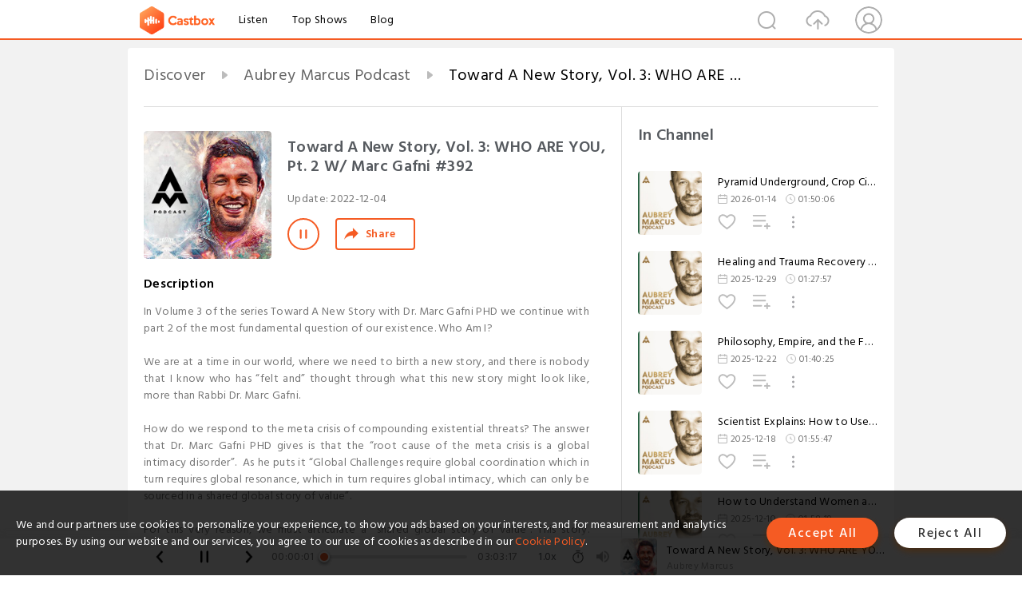

--- FILE ---
content_type: text/html; charset=utf-8
request_url: https://www.castbox.fm/episode/Toward-A-New-Story%2C-Vol.-3%3A-WHO-ARE-YOU%2C-Pt.-2-W-Marc-Gafni-392-id4749545-id552600521
body_size: 36313
content:
<!DOCTYPE html>
<html lang="en">
<head>
  <meta charset="utf-8">
  <title>Toward A New Story, Vol. 3: WHO ARE YOU, Pt. 2 W/ Marc Gafni #392</title>
  <link rel="canonical" href="https://castbox.fm/episode/Toward-A-New-Story%2C-Vol.-3%3A-WHO-ARE-YOU%2C-Pt.-2-W-Marc-Gafni-392-id4749545-id552600521" >
  
  <link rel="dns-prefetch" href="https//s3.castbox.fm">
  <link rel="dns-prefetch" href="https//everest.castbox.fm">
  <link rel="dns-prefetch" href="https//data.castbox.fm">
  <meta http-equiv="X-UA-Compatible" content="IE=edge,chrome=1">
  <meta name="viewport" content="width=device-width, initial-scale=1, user-scalable=no" >
  
  <link rel="icon" href="https://s3.castbox.fm/app/castbox/static/images/logo_120.png" type="image/x-icon">
  <meta name="apple-mobile-web-app-title" content="Castbox">
  <meta name="apple-mobile-web-app-capable" content="yes">
  <meta name="twitter:site" content="@CastBox_FM" >
  <meta name="twitter:creator" content="@CastBox_FM">
  <meta name="twitter:domain" content="castbox.fm">
  
      <meta name="twitter:card" content="summary" >
      <meta name="twitter:card" content="player" >
      <meta name="twitter:player" content="https://castbox.fm/app/castbox/player/id4749545/id552600521?v=03" >
      <meta property="twitter:player:height" content="500">
      <meta property="twitter:player:width" content="500">
      <meta name="twitter:player:width" content="500" >
      <meta name="twitter:player:height" content="500" >
      <meta property="og:image:width" content="600" >
      <meta property="og:image:height" content="600" >
      
  <meta property="twitter:title" content="Toward A New Story, Vol. 3: WHO ARE YOU, Pt. 2 W/ Marc Gafni #392" >
  <meta property="twitter:image" content="https://s3.castbox.fm/85/8a/1c/c73b56ba645cb679c78e097f94e257ed46_scaled_v1_400.jpg" >
  <meta property="twitter:description" content="<p>In Volume 3 of the series Toward A New Story with Dr. Marc Gafni PHD we continue with part 2 of the most fundamental question of our existence. Who A..." >
  <meta property="al:ios:url" content="castbox://episode/Toward-A-New-Story%2C-Vol.-3%3A-WHO-ARE-YOU%2C-Pt.-2-W-Marc-Gafni-392-id4749545-id552600521" >
  <meta property="al:ios:app_store_id" content="1100218439" >
  <meta property="al:ios:app_name" content="Castbox" >
  <meta property="al:android:url" content="castbox://episode/Toward-A-New-Story%2C-Vol.-3%3A-WHO-ARE-YOU%2C-Pt.-2-W-Marc-Gafni-392-id4749545-id552600521" >
  <meta property="al:android:package" content="fm.castbox.audiobook.radio.podcast" >
  <meta property="al:android:app_name" content="Castbox" >
  <meta property="al:web:url" content="https://castbox.fm/episode/Toward-A-New-Story%2C-Vol.-3%3A-WHO-ARE-YOU%2C-Pt.-2-W-Marc-Gafni-392-id4749545-id552600521" >
  <meta property="fb:app_id" content="1840752496197771" >
  <meta property="og:type" content="article" >
  <meta property="og:site_name" content="Castbox" />
  <meta property="og:url" content="https://castbox.fm/episode/Toward-A-New-Story%2C-Vol.-3%3A-WHO-ARE-YOU%2C-Pt.-2-W-Marc-Gafni-392-id4749545-id552600521" >
  <meta property="og:image" content="https://s3.castbox.fm/85/8a/1c/c73b56ba645cb679c78e097f94e257ed46_scaled_v1_400.jpg" >
  <meta property="og:title" content="Toward A New Story, Vol. 3: WHO ARE YOU, Pt. 2 W/ Marc Gafni #392" >
  <meta property="og:description" content="<p>In Volume 3 of the series Toward A New Story with Dr. Marc Gafni PHD we continue with part 2 of the most fundamental question of our existence. Who A..." >
  <meta property="twitter:app:id:iphone" content="1243410543">
  <meta property="twitter:app:id:googleplay" content="fm.castbox.audiobook.radio.podcast">
  <meta name="description" content="<p>In Volume 3 of the series Toward A New Story with Dr. Marc Gafni PHD we continue with part 2 of the most fundamental question of our existence. Who A..." >
  <meta name="keywords" content="Free iPhone Podcast App, Free Podcast App, Rachel Maddow, Bill Bur Podcast, NPR, WNYC, WBEZ, This American Life, In-audio Search, What is Podcasting, Serial Podcast, On Demand Podcast, Public Radio" >
  <meta name="theme-color" content="rgba(64, 64, 64, 0.9)" />
  <link rel="search" type="application/opensearchdescription+xml" href="https://castbox.fm/opensearch.xml" title="Castbox">
  
  <link href="https://fonts.googleapis.com/css?family=Hind+Siliguri:300,400,500,600" rel="stylesheet"><link rel="stylesheet" type="text/css" href="https://s3.castbox.fm/app/castbox/static/css/slick.min.css" >
  <script type="application/ld+json">
{"@context":"http://schema.org","@type":"BreadcrumbList","itemListElement":[{"@type":"ListItem","position":1,"item":{"@id":"https://castbox.fm/home","name":"Channels","image":"https://s3.castbox.fm/app/castbox/static/images/logo.png"}},{"@type":"ListItem","position":2,"item":{"@id":"https://castbox.fm/channel/Aubrey-Marcus-Podcast-id4749545","name":"Aubrey%20Marcus%20Podcast","image":"https://is1-ssl.mzstatic.com/image/thumb/Podcasts221/v4/33/5e/d9/335ed9c8-f6e0-4643-0f45-5ce3ed7852fd/mza_9640779902039371093.jpg/200x200bb.jpg"}},{"@type":"ListItem","position":3,"item":{"@id":"https://castbox.fm/episode/Toward-A-New-Story%2C-Vol.-3%3A-WHO-ARE-YOU%2C-Pt.-2-W-Marc-Gafni-392-id4749545-id552600521","name":"Toward%20A%20New%20Story%2C%20Vol.%203%3A%20WHO%20ARE%20YOU%2C%20Pt.%202%20W%2F%20Marc%20Gafni%20%23392","image":"https://s3.castbox.fm/85/8a/1c/c73b56ba645cb679c78e097f94e257ed46_scaled_v1_400.jpg"}}]}
</script>
  <link rel="manifest" id="pwaLink" href="/api/pwa/manifest.json">
  
  
  <script type='text/javascript'>
    if (document.documentElement.clientWidth <= 720) {
      document.documentElement.style.fontSize = document.documentElement.clientWidth / 7.2 + 'px'
    } else {
      document.documentElement.style.fontSize = '100px'
    }
    window.onloadcallback=function(){}
  </script>
  
  <link data-chunk="global" rel="stylesheet" href="https://s3.castbox.fm/webstatic/css/vendors~global.96c36ed4.chunk.css">
<link data-chunk="global" rel="stylesheet" href="https://s3.castbox.fm/webstatic/css/global.c7478bb9.chunk.css">
<link data-chunk="castbox.main" rel="stylesheet" href="https://s3.castbox.fm/webstatic/css/castbox.main.ed6e5c24.chunk.css">
<link data-chunk="ep" rel="stylesheet" href="https://s3.castbox.fm/webstatic/css/ep.fe499db8.chunk.css">
</head>
<body>
  <div id="root"><div class="castboxGlobal"><div style="width:0;height:0"><audio style="width:100%;height:100%" preload="auto"><source src="https://anchor.fm/s/7dfcd3d4/podcast/play/61543196/https%3A%2F%2Fd3ctxlq1ktw2nl.cloudfront.net%2Fstaging%2F2022-11-2%2F300581071-44100-2-97cf653d2f6a5.mp3"/></audio></div><div class="castboxMain"><div class="mainBox"><div id="castboxHeader"><div class="castboxHeaderContainer"><div class="nav-item left navLogo"><a href="/"><img class="logoTextCover" src="https://s3.castbox.fm/webstatic/images/navLogo.c3d5a81b.png"/></a><a class="nav-item link" href="/home">Listen</a><a class="nav-item link" href="/categories/0">Top Shows</a><a class="nav-item link" href="/blog">Blog</a></div><div><div class="nav-item right topUserNav"><div class="userNav right"><div class="userNav-icon"><img class="userNav-img" src="https://s3.castbox.fm/webstatic/images/userIcon.06c408dc.png"/></div></div></div><div class="nav-item right upload"><a href="/creator/upload"><img class="img" src="https://s3.castbox.fm/webstatic/images/upload_icon.521c956a.png"/></a></div><div class="nav-item right search"><img class="img" src="https://s3.castbox.fm/webstatic/images/search_icon.3958760d.png"/></div></div></div></div><div style="padding-bottom:56px;min-height:100vh" id="childrenBox" class="childrenBox"><div class="topCon"></div><div class="topLeftCon"></div><div class="topRightCon"></div><div class="trackPlay clearfix childContent"><div style="text-align:left" class="guru-breadcrumb"><span class="guru-breadcrumb-item"><span style="max-width:40%" class="breadcrumb-text"><a href="/home">Discover</a></span><img class="breadcrumbImage" src="[data-uri]"/></span><span class="guru-breadcrumb-item"><span style="max-width:40%" class="breadcrumb-text"><a href="/channel/Aubrey-Marcus-Podcast-id4749545">Aubrey Marcus Podcast</a></span><img class="breadcrumbImage" src="[data-uri]"/></span><span class="guru-breadcrumb-item active"><span style="max-width:40%" class="breadcrumb-text">Toward A New Story, Vol. 3: WHO ARE YOU, Pt. 2 W/ Marc Gafni #392</span></span></div><div class="leftContainer"><div class="trackinfo"><div class="trackinfo-cover" data-episode_id="a861f711e577a0f4455398e79531e63abbe097fc-074ad47154d9a0f7f9e668c55986e919dec3cc19"><div style="display:inline-block;height:100%;width:100%;overflow:hidden;border-radius:4px;background-color:#A9B8AD" class="coverImgContainer"><img style="display:inline-block;opacity:1;width:100%;height:100%" src="https://s3.castbox.fm/85/8a/1c/c73b56ba645cb679c78e097f94e257ed46_scaled_v1_400.jpg" class="cover" alt="Toward A New Story, Vol. 3: WHO ARE YOU, Pt. 2 W/ Marc Gafni #392" title="Toward A New Story, Vol. 3: WHO ARE YOU, Pt. 2 W/ Marc Gafni #392"/></div></div><div class="trackinfo-titleBox"><h1 title="Toward A New Story, Vol. 3: WHO ARE YOU, Pt. 2 W/ Marc Gafni #392" class="trackinfo-title"><div id="box-pro-ellipsis-176888044493875" class="box-ellipsis box-ellipsis-lineClamp"><style>#box-pro-ellipsis-176888044493875{-webkit-line-clamp:2;}</style><span>Toward A New Story, Vol. 3: WHO ARE YOU, Pt. 2 W/ Marc Gafni #392</span></div></h1><div class="trackinfo-con-des"><span class="item">Update: <!-- -->2022-12-04</span><span class="item"></span></div><div class="trackinfo-ctrls"><div class="player_play_btn pause loading " style="display:inline-block;cursor:pointer;margin-right:20px"></div><span><div class="sharePageBtn">Share</div></span></div></div><div class="trackinfo-des-title-wrapper"><p class="trackinfo-des-title ">Description</p></div><div class="trackinfo-des"><span class="box-ellipsis"><div><p>In Volume 3 of the series Toward A New Story with Dr. Marc Gafni PHD we continue with part 2 of the most fundamental question of our existence. Who Am I?</p><br /><p>We are at a time in our world, where we need to birth a new story, and there is nobody that I know who has “felt and” thought through what this new story might look like, more than Rabbi Dr. Marc Gafni.</p><br /><p>How do we respond to the meta crisis of compounding existential threats? The answer that Dr. Marc Gafni PHD gives is that the “root cause of the meta crisis is a global intimacy disorder”.  As he puts it “Global Challenges require global coordination which in turn requires global resonance, which in turn requires global intimacy, which can only be sourced in a shared global story of value”.</p><br /><p>For this very reason, we must articulate a “shared global story of value”. This story. according to a set of compelling teachings by Dr. Gafni’s colleague Dr. Zak Stein,  is the “evolutionary love story of the intimate universe”. This claim is not causal, but rather based on a profound integration of myriad wisdom streams in what they call  “the interior and exterior sciences across space and time”.</p><br /><p>But, and this is Gafni’s core point, not only must we be tellers of the new story, but we must also actually be the story. We must know that our personal story is “chapter and verse in the Universe: a love story”. And that story is a story of transformation.  And that therefore“Y/our transformation is the transformation of the whole.”</p><br /><p>In other words, the change you are seeking in the world begins with changing the way you see yourself and your place in the world. You literally “become the New Story”. “You cross to the other side, awakening as the new human and the humanity.”</p><br /><p>This series of podcasts under the title “Toward a New Story” is about building what Gafni and Stein call “CosmoErotic Humanism,  a shared story of value as a context to celebrate our diversity.”</p><br /><p>While Dr. Gafni began his path as an ordained Rabbi intimately versed in the ancient Aramaic texts, we recognize together, that this new story must include and transcend the validated insights from all the great religions, philosophies, and cultures from premodern, modern, and postmodern times. This is a historic moment, and for people who want to claim their seat at the table of history, this podcast is a resplendent invitation. I cannot imagine inviting you to a more important, heart opening, mind bending, and exciting journey than the conversations we are having in this podcast series.</p><br /><p>If you are interested in hearing more about Marc’s story and why we are working together, <a rel="nofollow"href="https://spoti.fi/3ORCnry">check out our groundwork podcast</a> with his beloved partner Kristina Kincaid    <br /><br /><br /><br /><a rel="nofollow"href="https://spoti.fi/3AZrXAk">Watch Volume 1 of Toward a New Story</a><br /><br /><a rel="nofollow"href="https://spoti.fi/3EOJFYg">Watch Volume 2 of Toward a New Story</a><br /><br /><br /><br /><a rel="nofollow"href="https://www.onemountainmanypaths.org/your-unique-self">Download Chapter 1-4 of the award winning "Your Unique Self” Book + Free Weekly Broadcast with Dr. Marc Gafni</a><u><br /><br /><br /><br /></u><a rel="nofollow"href="https://www.uniqueselfinstitute.com/the-unique-self-mini-course/">Take the Free "Your Unique Self" Mini Course</a><u><br /><br /><br /><br /></u><a rel="nofollow"href="https://www.amazon.com/Your-Unique-Self-Personal-Enlightenment/dp/1467522775">Awakening Your Unique Self (book)</a><u><br /><br /><br /><br /></u><a rel="nofollow"href="https://www.amazon.com/Return-Eros-Radical-Experience-Being/dp/1944648186/ref=tmm_pap_swatch_0?_encoding=UTF8&qid=1670013753&sr=8-1">A Return to Eros (book)</a><u><br /><br /><br /><br /></u>Marc Gafni:  <br /><br /><a rel="nofollow"href="https://www.instagram.com/marcgafni/">Instagram</a><u><br /><br /></u><a rel="nofollow"href="https://www.youtube.com/c/MarcGafni">YouTube</a> </p><br /><p><strong>AMP is sponsored by:<br /><br />ONNIT </strong><a rel="nofollow"href="https://bit.ly/3LMVArK" target="_blank">Get 10% off all Onnit Products</a></p></div></span></div><div class="seeMorebtn seeMorebtn_up"><img class="img" src="[data-uri]"/></div></div><div class="trackPlay-comment"><div id="comments" class="commentList"><div class="commentList-title"><span>Comments<!-- --> </span></div><div class="addComment clearfix"><form class="addCommentForm"><div class="commentInputBox"><input type="text" value="" class="commentInputBox-input" placeholder="Sign in to Comment"/><input type="submit" style="display:none"/></div><div class="userCover"><div style="display:inline-block;height:100%;width:100%;overflow:hidden;border-radius:4px;background-color:#A9B8AD" class="coverImgContainer"><img style="display:inline-block;opacity:1;width:100%;height:100%" src="[data-uri]" class="userCover-img"/></div></div></form></div><div class="commentList-box"><div class="commentListCon"><div></div></div></div></div></div></div><div class="rightContainer"><div class="rightContainer-item"><div class="TrackList"><div class="trackListCon"><div class="clearfix"><div class="trackListCon_title">In Channel</div></div><div class="trackListCon_list" style="height:600px"><div><section class="episodeRow opacityinAnimate"><div class="ep-item isSmall"><div class="ep-item-cover"><a href="/episode/Pyramid-Underground%2C-Crop-Circles%2C-Plasmoids-%26-Transmutation-|-Engineer-Tyler-Engle-517-id4749545-id893317246"><div style="display:inline-block;height:100%;width:100%;overflow:hidden;border-radius:4px;background-color:#A9B8AD" class="coverImgContainer"><img style="display:inline-block;opacity:1;width:100%;height:100%" src="https://s3.castbox.fm/ae/3d/cc/dccbe342c5fd5b7842670110a18c29fde9_scaled_v1_400.jpg" class="image" alt="Pyramid Underground, Crop Circles, Plasmoids &amp; Transmutation | Engineer Tyler Engle #517" title="Pyramid Underground, Crop Circles, Plasmoids &amp; Transmutation | Engineer Tyler Engle #517"/></div></a></div><div class="ep-item-con"><a href="/episode/Pyramid-Underground%2C-Crop-Circles%2C-Plasmoids-%26-Transmutation-|-Engineer-Tyler-Engle-517-id4749545-id893317246"><p title="Pyramid Underground, Crop Circles, Plasmoids &amp; Transmutation | Engineer Tyler Engle #517" class="ep-item-con-title"><span class="ellipsis" style="display:inline-block">Pyramid Underground, Crop Circles, Plasmoids &amp; Transmutation | Engineer Tyler Engle #517</span></p></a><p class="ep-item-con-des"><span class="item icon date">2026-01-14</span><span class="item icon time">01:50:06</span></p><div class="ep-item-con-btns"><p class="btn-item like"></p><span class="btn-item add-2epl"><div class="playlists-modal"><div class="playlists-modal-target"><div class="add-2epl-btn"></div></div></div></span><span class="btn-item add-2epl more-point"><div class="playlists-modal"><div class="playlists-modal-target"><div class="add-2epl-btn epl-more-action"></div></div></div></span></div></div><div class="ep-item-ctrls"><a class="ctrlItem play" href="/episode/Pyramid-Underground%2C-Crop-Circles%2C-Plasmoids-%26-Transmutation-|-Engineer-Tyler-Engle-517-id4749545-id893317246"></a></div></div><div class="audiobox"></div></section><section class="episodeRow opacityinAnimate"><div class="ep-item isSmall"><div class="ep-item-cover"><a href="/episode/Healing-and-Trauma-Recovery-Through-Bodywork-wTom-Myers-516-id4749545-id886951968"><div style="display:inline-block;height:100%;width:100%;overflow:hidden;border-radius:4px;background-color:#A9B8AD" class="coverImgContainer"><img style="display:inline-block;opacity:1;width:100%;height:100%" src="https://s3.castbox.fm/ae/3d/cc/dccbe342c5fd5b7842670110a18c29fde9_scaled_v1_400.jpg" class="image" alt="Healing and Trauma Recovery Through Bodywork w/Tom Myers #516" title="Healing and Trauma Recovery Through Bodywork w/Tom Myers #516"/></div></a></div><div class="ep-item-con"><a href="/episode/Healing-and-Trauma-Recovery-Through-Bodywork-wTom-Myers-516-id4749545-id886951968"><p title="Healing and Trauma Recovery Through Bodywork w/Tom Myers #516" class="ep-item-con-title"><span class="ellipsis" style="display:inline-block">Healing and Trauma Recovery Through Bodywork w/Tom Myers #516</span></p></a><p class="ep-item-con-des"><span class="item icon date">2025-12-29</span><span class="item icon time">01:27:57</span></p><div class="ep-item-con-btns"><p class="btn-item like"></p><span class="btn-item add-2epl"><div class="playlists-modal"><div class="playlists-modal-target"><div class="add-2epl-btn"></div></div></div></span><span class="btn-item add-2epl more-point"><div class="playlists-modal"><div class="playlists-modal-target"><div class="add-2epl-btn epl-more-action"></div></div></div></span></div></div><div class="ep-item-ctrls"><a class="ctrlItem play" href="/episode/Healing-and-Trauma-Recovery-Through-Bodywork-wTom-Myers-516-id4749545-id886951968"></a></div></div><div class="audiobox"></div></section><section class="episodeRow opacityinAnimate"><div class="ep-item isSmall"><div class="ep-item-cover"><a href="/episode/Philosophy%2C-Empire%2C-and-the-Future-of-Globalization-wAlex-Sachon-515-id4749545-id885179238"><div style="display:inline-block;height:100%;width:100%;overflow:hidden;border-radius:4px;background-color:#A9B8AD" class="coverImgContainer"><img style="display:inline-block;opacity:1;width:100%;height:100%" src="https://s3.castbox.fm/ae/3d/cc/dccbe342c5fd5b7842670110a18c29fde9_scaled_v1_400.jpg" class="image" alt="Philosophy, Empire, and the Future of Globalization w/Alex Sachon #515" title="Philosophy, Empire, and the Future of Globalization w/Alex Sachon #515"/></div></a></div><div class="ep-item-con"><a href="/episode/Philosophy%2C-Empire%2C-and-the-Future-of-Globalization-wAlex-Sachon-515-id4749545-id885179238"><p title="Philosophy, Empire, and the Future of Globalization w/Alex Sachon #515" class="ep-item-con-title"><span class="ellipsis" style="display:inline-block">Philosophy, Empire, and the Future of Globalization w/Alex Sachon #515</span></p></a><p class="ep-item-con-des"><span class="item icon date">2025-12-22</span><span class="item icon time">01:40:25</span></p><div class="ep-item-con-btns"><p class="btn-item like"></p><span class="btn-item add-2epl"><div class="playlists-modal"><div class="playlists-modal-target"><div class="add-2epl-btn"></div></div></div></span><span class="btn-item add-2epl more-point"><div class="playlists-modal"><div class="playlists-modal-target"><div class="add-2epl-btn epl-more-action"></div></div></div></span></div></div><div class="ep-item-ctrls"><a class="ctrlItem play" href="/episode/Philosophy%2C-Empire%2C-and-the-Future-of-Globalization-wAlex-Sachon-515-id4749545-id885179238"></a></div></div><div class="audiobox"></div></section><section class="episodeRow opacityinAnimate"><div class="ep-item isSmall"><div class="ep-item-cover"><a href="/episode/Scientist-Explains%3A-How-to-Use-PROVEN-“Magic”-to-Realize-Your-Dreams-wDr-Dean-Radin-514-id4749545-id883901163"><div style="display:inline-block;height:100%;width:100%;overflow:hidden;border-radius:4px;background-color:#A9B8AD" class="coverImgContainer"><img style="display:inline-block;opacity:1;width:100%;height:100%" src="https://s3.castbox.fm/ae/3d/cc/dccbe342c5fd5b7842670110a18c29fde9_scaled_v1_400.jpg" class="image" alt="Scientist Explains: How to Use PROVEN “Magic” to Realize Your Dreams w/Dr Dean Radin #514" title="Scientist Explains: How to Use PROVEN “Magic” to Realize Your Dreams w/Dr Dean Radin #514"/></div></a></div><div class="ep-item-con"><a href="/episode/Scientist-Explains%3A-How-to-Use-PROVEN-“Magic”-to-Realize-Your-Dreams-wDr-Dean-Radin-514-id4749545-id883901163"><p title="Scientist Explains: How to Use PROVEN “Magic” to Realize Your Dreams w/Dr Dean Radin #514" class="ep-item-con-title"><span class="ellipsis" style="display:inline-block">Scientist Explains: How to Use PROVEN “Magic” to Realize Your Dreams w/Dr Dean Radin #514</span></p></a><p class="ep-item-con-des"><span class="item icon date">2025-12-18</span><span class="item icon time">01:55:47</span></p><div class="ep-item-con-btns"><p class="btn-item like"></p><span class="btn-item add-2epl"><div class="playlists-modal"><div class="playlists-modal-target"><div class="add-2epl-btn"></div></div></div></span><span class="btn-item add-2epl more-point"><div class="playlists-modal"><div class="playlists-modal-target"><div class="add-2epl-btn epl-more-action"></div></div></div></span></div></div><div class="ep-item-ctrls"><a class="ctrlItem play" href="/episode/Scientist-Explains%3A-How-to-Use-PROVEN-“Magic”-to-Realize-Your-Dreams-wDr-Dean-Radin-514-id4749545-id883901163"></a></div></div><div class="audiobox"></div></section><section class="episodeRow opacityinAnimate"><div class="ep-item isSmall"><div class="ep-item-cover"><a href="/episode/How-to-Understand-Women-and-Lead-With-Real-Masculinity-wTeal-Swan-513-id4749545-id881300335"><div style="display:inline-block;height:100%;width:100%;overflow:hidden;border-radius:4px;background-color:#A9B8AD" class="coverImgContainer"><img style="display:inline-block;opacity:1;width:100%;height:100%" src="https://s3.castbox.fm/ae/3d/cc/dccbe342c5fd5b7842670110a18c29fde9_scaled_v1_400.jpg" class="image" alt="How to Understand Women and Lead With Real Masculinity w/Teal Swan #513" title="How to Understand Women and Lead With Real Masculinity w/Teal Swan #513"/></div></a></div><div class="ep-item-con"><a href="/episode/How-to-Understand-Women-and-Lead-With-Real-Masculinity-wTeal-Swan-513-id4749545-id881300335"><p title="How to Understand Women and Lead With Real Masculinity w/Teal Swan #513" class="ep-item-con-title"><span class="ellipsis" style="display:inline-block">How to Understand Women and Lead With Real Masculinity w/Teal Swan #513</span></p></a><p class="ep-item-con-des"><span class="item icon date">2025-12-10</span><span class="item icon time">01:58:19</span></p><div class="ep-item-con-btns"><p class="btn-item like"></p><span class="btn-item add-2epl"><div class="playlists-modal"><div class="playlists-modal-target"><div class="add-2epl-btn"></div></div></div></span><span class="btn-item add-2epl more-point"><div class="playlists-modal"><div class="playlists-modal-target"><div class="add-2epl-btn epl-more-action"></div></div></div></span></div></div><div class="ep-item-ctrls"><a class="ctrlItem play" href="/episode/How-to-Understand-Women-and-Lead-With-Real-Masculinity-wTeal-Swan-513-id4749545-id881300335"></a></div></div><div class="audiobox"></div></section><section class="episodeRow opacityinAnimate"><div class="ep-item isSmall"><div class="ep-item-cover"><a href="/episode/Cannabis-Expert%3A-Cannabis-is-a-Secret-Psychedelic-|-Ryan-Sprague-512-id4749545-id879053127"><div style="display:inline-block;height:100%;width:100%;overflow:hidden;border-radius:4px;background-color:#A9B8AD" class="coverImgContainer"><img style="display:inline-block;opacity:1;width:100%;height:100%" src="https://s3.castbox.fm/ae/3d/cc/dccbe342c5fd5b7842670110a18c29fde9_scaled_v1_400.jpg" class="image" alt="Cannabis Expert: Cannabis is a Secret Psychedelic | Ryan Sprague #512" title="Cannabis Expert: Cannabis is a Secret Psychedelic | Ryan Sprague #512"/></div></a></div><div class="ep-item-con"><a href="/episode/Cannabis-Expert%3A-Cannabis-is-a-Secret-Psychedelic-|-Ryan-Sprague-512-id4749545-id879053127"><p title="Cannabis Expert: Cannabis is a Secret Psychedelic | Ryan Sprague #512" class="ep-item-con-title"><span class="ellipsis" style="display:inline-block">Cannabis Expert: Cannabis is a Secret Psychedelic | Ryan Sprague #512</span></p></a><p class="ep-item-con-des"><span class="item icon date">2025-12-03</span><span class="item icon time">01:43:31</span></p><div class="ep-item-con-btns"><p class="btn-item like"></p><span class="btn-item add-2epl"><div class="playlists-modal"><div class="playlists-modal-target"><div class="add-2epl-btn"></div></div></div></span><span class="btn-item add-2epl more-point"><div class="playlists-modal"><div class="playlists-modal-target"><div class="add-2epl-btn epl-more-action"></div></div></div></span></div></div><div class="ep-item-ctrls"><a class="ctrlItem play" href="/episode/Cannabis-Expert%3A-Cannabis-is-a-Secret-Psychedelic-|-Ryan-Sprague-512-id4749545-id879053127"></a></div></div><div class="audiobox"></div></section><section class="episodeRow opacityinAnimate"><div class="ep-item isSmall"><div class="ep-item-cover"><a href="/episode/Harvard-Philosopher-Puts-TRUMP-Under-The-SPOTLIGHT-wKaizen-Asiedu-511-id4749545-id876420778"><div style="display:inline-block;height:100%;width:100%;overflow:hidden;border-radius:4px;background-color:#A9B8AD" class="coverImgContainer"><img style="display:inline-block;opacity:1;width:100%;height:100%" src="https://s3.castbox.fm/ae/3d/cc/dccbe342c5fd5b7842670110a18c29fde9_scaled_v1_400.jpg" class="image" alt="Harvard Philosopher Puts TRUMP Under The SPOTLIGHT w/Kaizen Asiedu #511" title="Harvard Philosopher Puts TRUMP Under The SPOTLIGHT w/Kaizen Asiedu #511"/></div></a></div><div class="ep-item-con"><a href="/episode/Harvard-Philosopher-Puts-TRUMP-Under-The-SPOTLIGHT-wKaizen-Asiedu-511-id4749545-id876420778"><p title="Harvard Philosopher Puts TRUMP Under The SPOTLIGHT w/Kaizen Asiedu #511" class="ep-item-con-title"><span class="ellipsis" style="display:inline-block">Harvard Philosopher Puts TRUMP Under The SPOTLIGHT w/Kaizen Asiedu #511</span></p></a><p class="ep-item-con-des"><span class="item icon date">2025-11-25</span><span class="item icon time">02:30:22</span></p><div class="ep-item-con-btns"><p class="btn-item like"></p><span class="btn-item add-2epl"><div class="playlists-modal"><div class="playlists-modal-target"><div class="add-2epl-btn"></div></div></div></span><span class="btn-item add-2epl more-point"><div class="playlists-modal"><div class="playlists-modal-target"><div class="add-2epl-btn epl-more-action"></div></div></div></span></div></div><div class="ep-item-ctrls"><a class="ctrlItem play" href="/episode/Harvard-Philosopher-Puts-TRUMP-Under-The-SPOTLIGHT-wKaizen-Asiedu-511-id4749545-id876420778"></a></div></div><div class="audiobox"></div></section><section class="episodeRow opacityinAnimate"><div class="ep-item isSmall"><div class="ep-item-cover"><a href="/episode/An-Exploration-of-MAGIC-in-Kabbalah&#x27;s-Hidden-Lineage-w-Dr.-Marc-Gafni-510-id4749545-id874257650"><div style="display:inline-block;height:100%;width:100%;overflow:hidden;border-radius:4px;background-color:#A9B8AD" class="coverImgContainer"><img style="display:inline-block;opacity:1;width:100%;height:100%" src="https://s3.castbox.fm/ae/3d/cc/dccbe342c5fd5b7842670110a18c29fde9_scaled_v1_400.jpg" class="image" alt="An Exploration of MAGIC in Kabbalah&#x27;s Hidden Lineage w/ Dr. Marc Gafni #510" title="An Exploration of MAGIC in Kabbalah&#x27;s Hidden Lineage w/ Dr. Marc Gafni #510"/></div></a></div><div class="ep-item-con"><a href="/episode/An-Exploration-of-MAGIC-in-Kabbalah&#x27;s-Hidden-Lineage-w-Dr.-Marc-Gafni-510-id4749545-id874257650"><p title="An Exploration of MAGIC in Kabbalah&#x27;s Hidden Lineage w/ Dr. Marc Gafni #510" class="ep-item-con-title"><span class="ellipsis" style="display:inline-block">An Exploration of MAGIC in Kabbalah&#x27;s Hidden Lineage w/ Dr. Marc Gafni #510</span></p></a><p class="ep-item-con-des"><span class="item icon date">2025-11-19</span><span class="item icon time">01:28:38</span></p><div class="ep-item-con-btns"><p class="btn-item like"></p><span class="btn-item add-2epl"><div class="playlists-modal"><div class="playlists-modal-target"><div class="add-2epl-btn"></div></div></div></span><span class="btn-item add-2epl more-point"><div class="playlists-modal"><div class="playlists-modal-target"><div class="add-2epl-btn epl-more-action"></div></div></div></span></div></div><div class="ep-item-ctrls"><a class="ctrlItem play" href="/episode/An-Exploration-of-MAGIC-in-Kabbalah&#x27;s-Hidden-Lineage-w-Dr.-Marc-Gafni-510-id4749545-id874257650"></a></div></div><div class="audiobox"></div></section><section class="episodeRow opacityinAnimate"><div class="ep-item isSmall"><div class="ep-item-cover"><a href="/episode/“Who-Controls-Your-Mind-”-ADVANCED-Mind-Techniques-of-a-Champion-|-Bode-Miller-509-id4749545-id871511888"><div style="display:inline-block;height:100%;width:100%;overflow:hidden;border-radius:4px;background-color:#A9B8AD" class="coverImgContainer"><img style="display:inline-block;opacity:1;width:100%;height:100%" src="https://s3.castbox.fm/ae/3d/cc/dccbe342c5fd5b7842670110a18c29fde9_scaled_v1_400.jpg" class="image" alt="“Who Controls Your Mind?” ADVANCED Mind Techniques of a Champion | Bode Miller #509" title="“Who Controls Your Mind?” ADVANCED Mind Techniques of a Champion | Bode Miller #509"/></div></a></div><div class="ep-item-con"><a href="/episode/“Who-Controls-Your-Mind-”-ADVANCED-Mind-Techniques-of-a-Champion-|-Bode-Miller-509-id4749545-id871511888"><p title="“Who Controls Your Mind?” ADVANCED Mind Techniques of a Champion | Bode Miller #509" class="ep-item-con-title"><span class="ellipsis" style="display:inline-block">“Who Controls Your Mind?” ADVANCED Mind Techniques of a Champion | Bode Miller #509</span></p></a><p class="ep-item-con-des"><span class="item icon date">2025-11-13</span><span class="item icon time">01:19:08</span></p><div class="ep-item-con-btns"><p class="btn-item like"></p><span class="btn-item add-2epl"><div class="playlists-modal"><div class="playlists-modal-target"><div class="add-2epl-btn"></div></div></div></span><span class="btn-item add-2epl more-point"><div class="playlists-modal"><div class="playlists-modal-target"><div class="add-2epl-btn epl-more-action"></div></div></div></span></div></div><div class="ep-item-ctrls"><a class="ctrlItem play" href="/episode/“Who-Controls-Your-Mind-”-ADVANCED-Mind-Techniques-of-a-Champion-|-Bode-Miller-509-id4749545-id871511888"></a></div></div><div class="audiobox"></div></section><section class="episodeRow opacityinAnimate"><div class="ep-item isSmall"><div class="ep-item-cover"><a href="/episode/Why-Christianity-Needs-To-Return-To-CHRIST-w-Aaron-Abke--508-id4749545-id861392319"><div style="display:inline-block;height:100%;width:100%;overflow:hidden;border-radius:4px;background-color:#A9B8AD" class="coverImgContainer"><img style="display:inline-block;opacity:1;width:100%;height:100%" src="https://s3.castbox.fm/ae/3d/cc/dccbe342c5fd5b7842670110a18c29fde9_scaled_v1_400.jpg" class="image" alt="Why Christianity Needs To Return To CHRIST w/ Aaron Abke # 508" title="Why Christianity Needs To Return To CHRIST w/ Aaron Abke # 508"/></div></a></div><div class="ep-item-con"><a href="/episode/Why-Christianity-Needs-To-Return-To-CHRIST-w-Aaron-Abke--508-id4749545-id861392319"><p title="Why Christianity Needs To Return To CHRIST w/ Aaron Abke # 508" class="ep-item-con-title"><span class="ellipsis" style="display:inline-block">Why Christianity Needs To Return To CHRIST w/ Aaron Abke # 508</span></p></a><p class="ep-item-con-des"><span class="item icon date">2025-10-30</span><span class="item icon time">02:26:51</span></p><div class="ep-item-con-btns"><p class="btn-item like"></p><span class="btn-item add-2epl"><div class="playlists-modal"><div class="playlists-modal-target"><div class="add-2epl-btn"></div></div></div></span><span class="btn-item add-2epl more-point"><div class="playlists-modal"><div class="playlists-modal-target"><div class="add-2epl-btn epl-more-action"></div></div></div></span></div></div><div class="ep-item-ctrls"><a class="ctrlItem play" href="/episode/Why-Christianity-Needs-To-Return-To-CHRIST-w-Aaron-Abke--508-id4749545-id861392319"></a></div></div><div class="audiobox"></div></section><section class="episodeRow opacityinAnimate"><div class="ep-item isSmall"><div class="ep-item-cover"><a href="/episode/How-To-Keep-Your-Family-Safe-%26-Our-Nation-Strong-w-CIA-Operator-Andrew-Bustamante-507-id4749545-id850888552"><div style="display:inline-block;height:100%;width:100%;overflow:hidden;border-radius:4px;background-color:#A9B8AD" class="coverImgContainer"><img style="display:inline-block;opacity:1;width:100%;height:100%" src="https://s3.castbox.fm/ae/3d/cc/dccbe342c5fd5b7842670110a18c29fde9_scaled_v1_400.jpg" class="image" alt="How To Keep Your Family Safe &amp; Our Nation Strong w/ CIA Operator Andrew Bustamante #507" title="How To Keep Your Family Safe &amp; Our Nation Strong w/ CIA Operator Andrew Bustamante #507"/></div></a></div><div class="ep-item-con"><a href="/episode/How-To-Keep-Your-Family-Safe-%26-Our-Nation-Strong-w-CIA-Operator-Andrew-Bustamante-507-id4749545-id850888552"><p title="How To Keep Your Family Safe &amp; Our Nation Strong w/ CIA Operator Andrew Bustamante #507" class="ep-item-con-title"><span class="ellipsis" style="display:inline-block">How To Keep Your Family Safe &amp; Our Nation Strong w/ CIA Operator Andrew Bustamante #507</span></p></a><p class="ep-item-con-des"><span class="item icon date">2025-09-26</span><span class="item icon time">02:02:25</span></p><div class="ep-item-con-btns"><p class="btn-item like"></p><span class="btn-item add-2epl"><div class="playlists-modal"><div class="playlists-modal-target"><div class="add-2epl-btn"></div></div></div></span><span class="btn-item add-2epl more-point"><div class="playlists-modal"><div class="playlists-modal-target"><div class="add-2epl-btn epl-more-action"></div></div></div></span></div></div><div class="ep-item-ctrls"><a class="ctrlItem play" href="/episode/How-To-Keep-Your-Family-Safe-%26-Our-Nation-Strong-w-CIA-Operator-Andrew-Bustamante-507-id4749545-id850888552"></a></div></div><div class="audiobox"></div></section><section class="episodeRow opacityinAnimate"><div class="ep-item isSmall"><div class="ep-item-cover"><a href="/episode/Finding-Truth-In-The-Darkness-%26-How-To-Lucid-Dream-w-Andrew-Holocek-505-id4749545-id834793950"><div style="display:inline-block;height:100%;width:100%;overflow:hidden;border-radius:4px;background-color:#A9B8AD" class="coverImgContainer"><img style="display:inline-block;opacity:1;width:100%;height:100%" src="https://s3.castbox.fm/ae/3d/cc/dccbe342c5fd5b7842670110a18c29fde9_scaled_v1_400.jpg" class="image" alt="Finding Truth In The Darkness &amp; How To Lucid Dream w/ Andrew Holocek #505" title="Finding Truth In The Darkness &amp; How To Lucid Dream w/ Andrew Holocek #505"/></div></a></div><div class="ep-item-con"><a href="/episode/Finding-Truth-In-The-Darkness-%26-How-To-Lucid-Dream-w-Andrew-Holocek-505-id4749545-id834793950"><p title="Finding Truth In The Darkness &amp; How To Lucid Dream w/ Andrew Holocek #505" class="ep-item-con-title"><span class="ellipsis" style="display:inline-block">Finding Truth In The Darkness &amp; How To Lucid Dream w/ Andrew Holocek #505</span></p></a><p class="ep-item-con-des"><span class="item icon date">2025-08-07</span><span class="item icon time">01:57:35</span></p><div class="ep-item-con-btns"><p class="btn-item like"></p><span class="btn-item add-2epl"><div class="playlists-modal"><div class="playlists-modal-target"><div class="add-2epl-btn"></div></div></div></span><span class="btn-item add-2epl more-point"><div class="playlists-modal"><div class="playlists-modal-target"><div class="add-2epl-btn epl-more-action"></div></div></div></span></div></div><div class="ep-item-ctrls"><a class="ctrlItem play" href="/episode/Finding-Truth-In-The-Darkness-%26-How-To-Lucid-Dream-w-Andrew-Holocek-505-id4749545-id834793950"></a></div></div><div class="audiobox"></div></section><section class="episodeRow opacityinAnimate"><div class="ep-item isSmall"><div class="ep-item-cover"><a href="/episode/Recovering-The-Lost-Knowledge-of-Our-First-Nations-|-Chief-Bear-Cross%2C-Chase-Iron-Eyes-504-id4749545-id832629732"><div style="display:inline-block;height:100%;width:100%;overflow:hidden;border-radius:4px;background-color:#A9B8AD" class="coverImgContainer"><img style="display:inline-block;opacity:1;width:100%;height:100%" src="https://s3.castbox.fm/ae/3d/cc/dccbe342c5fd5b7842670110a18c29fde9_scaled_v1_400.jpg" class="image" alt="Recovering The Lost Knowledge of Our First Nations | Chief Bear Cross, Chase Iron Eyes #504" title="Recovering The Lost Knowledge of Our First Nations | Chief Bear Cross, Chase Iron Eyes #504"/></div></a></div><div class="ep-item-con"><a href="/episode/Recovering-The-Lost-Knowledge-of-Our-First-Nations-|-Chief-Bear-Cross%2C-Chase-Iron-Eyes-504-id4749545-id832629732"><p title="Recovering The Lost Knowledge of Our First Nations | Chief Bear Cross, Chase Iron Eyes #504" class="ep-item-con-title"><span class="ellipsis" style="display:inline-block">Recovering The Lost Knowledge of Our First Nations | Chief Bear Cross, Chase Iron Eyes #504</span></p></a><p class="ep-item-con-des"><span class="item icon date">2025-07-31</span><span class="item icon time">01:49:18</span></p><div class="ep-item-con-btns"><p class="btn-item like"></p><span class="btn-item add-2epl"><div class="playlists-modal"><div class="playlists-modal-target"><div class="add-2epl-btn"></div></div></div></span><span class="btn-item add-2epl more-point"><div class="playlists-modal"><div class="playlists-modal-target"><div class="add-2epl-btn epl-more-action"></div></div></div></span></div></div><div class="ep-item-ctrls"><a class="ctrlItem play" href="/episode/Recovering-The-Lost-Knowledge-of-Our-First-Nations-|-Chief-Bear-Cross%2C-Chase-Iron-Eyes-504-id4749545-id832629732"></a></div></div><div class="audiobox"></div></section><section class="episodeRow opacityinAnimate"><div class="ep-item isSmall"><div class="ep-item-cover"><a href="/episode/Jealousy%2C-Comedy-%26-Fidelity-In-A-Post-Conventional-Relationship-|-Joshua-Draper%2C-Vylana-Marcus-504-id4749545-id829642428"><div style="display:inline-block;height:100%;width:100%;overflow:hidden;border-radius:4px;background-color:#A9B8AD" class="coverImgContainer"><img style="display:inline-block;opacity:1;width:100%;height:100%" src="https://s3.castbox.fm/ae/3d/cc/dccbe342c5fd5b7842670110a18c29fde9_scaled_v1_400.jpg" class="image" alt="Jealousy, Comedy &amp; Fidelity In A Post-Conventional Relationship | Joshua Draper, Vylana Marcus #504" title="Jealousy, Comedy &amp; Fidelity In A Post-Conventional Relationship | Joshua Draper, Vylana Marcus #504"/></div></a></div><div class="ep-item-con"><a href="/episode/Jealousy%2C-Comedy-%26-Fidelity-In-A-Post-Conventional-Relationship-|-Joshua-Draper%2C-Vylana-Marcus-504-id4749545-id829642428"><p title="Jealousy, Comedy &amp; Fidelity In A Post-Conventional Relationship | Joshua Draper, Vylana Marcus #504" class="ep-item-con-title"><span class="ellipsis" style="display:inline-block">Jealousy, Comedy &amp; Fidelity In A Post-Conventional Relationship | Joshua Draper, Vylana Marcus #504</span></p></a><p class="ep-item-con-des"><span class="item icon date">2025-07-21</span><span class="item icon time">02:03:37</span></p><div class="ep-item-con-btns"><p class="btn-item like"></p><span class="btn-item add-2epl"><div class="playlists-modal"><div class="playlists-modal-target"><div class="add-2epl-btn"></div></div></div></span><span class="btn-item add-2epl more-point"><div class="playlists-modal"><div class="playlists-modal-target"><div class="add-2epl-btn epl-more-action"></div></div></div></span></div></div><div class="ep-item-ctrls"><a class="ctrlItem play" href="/episode/Jealousy%2C-Comedy-%26-Fidelity-In-A-Post-Conventional-Relationship-|-Joshua-Draper%2C-Vylana-Marcus-504-id4749545-id829642428"></a></div></div><div class="audiobox"></div></section><section class="episodeRow opacityinAnimate"><div class="ep-item isSmall"><div class="ep-item-cover"><a href="/episode/Have-We-Overvalued-Autonomy-At-The-Cost-of-Connection--|-William-Von-Hipple-PhD-503-id4749545-id828882964"><div style="display:inline-block;height:100%;width:100%;overflow:hidden;border-radius:4px;background-color:#A9B8AD" class="coverImgContainer"><img style="display:inline-block;opacity:1;width:100%;height:100%" src="https://s3.castbox.fm/ae/3d/cc/dccbe342c5fd5b7842670110a18c29fde9_scaled_v1_400.jpg" class="image" alt="Have We Overvalued Autonomy At The Cost of Connection? | William Von Hipple PhD #503" title="Have We Overvalued Autonomy At The Cost of Connection? | William Von Hipple PhD #503"/></div></a></div><div class="ep-item-con"><a href="/episode/Have-We-Overvalued-Autonomy-At-The-Cost-of-Connection--|-William-Von-Hipple-PhD-503-id4749545-id828882964"><p title="Have We Overvalued Autonomy At The Cost of Connection? | William Von Hipple PhD #503" class="ep-item-con-title"><span class="ellipsis" style="display:inline-block">Have We Overvalued Autonomy At The Cost of Connection? | William Von Hipple PhD #503</span></p></a><p class="ep-item-con-des"><span class="item icon date">2025-07-18</span><span class="item icon time">01:31:01</span></p><div class="ep-item-con-btns"><p class="btn-item like"></p><span class="btn-item add-2epl"><div class="playlists-modal"><div class="playlists-modal-target"><div class="add-2epl-btn"></div></div></div></span><span class="btn-item add-2epl more-point"><div class="playlists-modal"><div class="playlists-modal-target"><div class="add-2epl-btn epl-more-action"></div></div></div></span></div></div><div class="ep-item-ctrls"><a class="ctrlItem play" href="/episode/Have-We-Overvalued-Autonomy-At-The-Cost-of-Connection--|-William-Von-Hipple-PhD-503-id4749545-id828882964"></a></div></div><div class="audiobox"></div></section><section class="episodeRow opacityinAnimate"><div class="ep-item isSmall"><div class="ep-item-cover"><a href="/episode/Life-Changing-Therapy%3A-Healing-Parts-%26-Revealing-Entities-|-IFS-Founder-Dr.-Richard-Schwartz-502-id4749545-id823977690"><div style="display:inline-block;height:100%;width:100%;overflow:hidden;border-radius:4px;background-color:#A9B8AD" class="coverImgContainer"><img style="display:inline-block;opacity:1;width:100%;height:100%" src="https://s3.castbox.fm/ae/3d/cc/dccbe342c5fd5b7842670110a18c29fde9_scaled_v1_400.jpg" class="image" alt="Life-Changing Therapy: Healing Parts &amp; Revealing Entities | IFS Founder Dr. Richard Schwartz #502" title="Life-Changing Therapy: Healing Parts &amp; Revealing Entities | IFS Founder Dr. Richard Schwartz #502"/></div></a></div><div class="ep-item-con"><a href="/episode/Life-Changing-Therapy%3A-Healing-Parts-%26-Revealing-Entities-|-IFS-Founder-Dr.-Richard-Schwartz-502-id4749545-id823977690"><p title="Life-Changing Therapy: Healing Parts &amp; Revealing Entities | IFS Founder Dr. Richard Schwartz #502" class="ep-item-con-title"><span class="ellipsis" style="display:inline-block">Life-Changing Therapy: Healing Parts &amp; Revealing Entities | IFS Founder Dr. Richard Schwartz #502</span></p></a><p class="ep-item-con-des"><span class="item icon date">2025-07-02</span><span class="item icon time">01:49:23</span></p><div class="ep-item-con-btns"><p class="btn-item like"></p><span class="btn-item add-2epl"><div class="playlists-modal"><div class="playlists-modal-target"><div class="add-2epl-btn"></div></div></div></span><span class="btn-item add-2epl more-point"><div class="playlists-modal"><div class="playlists-modal-target"><div class="add-2epl-btn epl-more-action"></div></div></div></span></div></div><div class="ep-item-ctrls"><a class="ctrlItem play" href="/episode/Life-Changing-Therapy%3A-Healing-Parts-%26-Revealing-Entities-|-IFS-Founder-Dr.-Richard-Schwartz-502-id4749545-id823977690"></a></div></div><div class="audiobox"></div></section><section class="episodeRow opacityinAnimate"><div class="ep-item isSmall"><div class="ep-item-cover"><a href="/episode/Who-Is-Aubrey-Marcus-Really--Ex-Fiancé-Sacred-Confessional-w-Caitlyn-Howe-501-id4749545-id822022344"><div style="display:inline-block;height:100%;width:100%;overflow:hidden;border-radius:4px;background-color:#A9B8AD" class="coverImgContainer"><img style="display:inline-block;opacity:1;width:100%;height:100%" src="https://s3.castbox.fm/8e/22/12/1114f1abc2ef85cd0258f9f39464e8f8ae_scaled_v1_400.jpg" class="image" alt="Who Is Aubrey Marcus Really? Ex Fiancé Sacred Confessional w/ Caitlyn Howe #501" title="Who Is Aubrey Marcus Really? Ex Fiancé Sacred Confessional w/ Caitlyn Howe #501"/></div></a></div><div class="ep-item-con"><a href="/episode/Who-Is-Aubrey-Marcus-Really--Ex-Fiancé-Sacred-Confessional-w-Caitlyn-Howe-501-id4749545-id822022344"><p title="Who Is Aubrey Marcus Really? Ex Fiancé Sacred Confessional w/ Caitlyn Howe #501" class="ep-item-con-title"><span class="ellipsis" style="display:inline-block">Who Is Aubrey Marcus Really? Ex Fiancé Sacred Confessional w/ Caitlyn Howe #501</span></p></a><p class="ep-item-con-des"><span class="item icon date">2025-06-25</span><span class="item icon time">01:50:08</span></p><div class="ep-item-con-btns"><p class="btn-item like"></p><span class="btn-item add-2epl"><div class="playlists-modal"><div class="playlists-modal-target"><div class="add-2epl-btn"></div></div></div></span><span class="btn-item add-2epl more-point"><div class="playlists-modal"><div class="playlists-modal-target"><div class="add-2epl-btn epl-more-action"></div></div></div></span></div></div><div class="ep-item-ctrls"><a class="ctrlItem play" href="/episode/Who-Is-Aubrey-Marcus-Really--Ex-Fiancé-Sacred-Confessional-w-Caitlyn-Howe-501-id4749545-id822022344"></a></div></div><div class="audiobox"></div></section><section class="episodeRow opacityinAnimate"><div class="ep-item isSmall"><div class="ep-item-cover"><a href="/episode/Does-The-Stuff-You-“Hate”-Turn-You-On--w-Carolyn-Lovewell-|-500-id4749545-id817951659"><div style="display:inline-block;height:100%;width:100%;overflow:hidden;border-radius:4px;background-color:#A9B8AD" class="coverImgContainer"><img style="display:inline-block;opacity:1;width:100%;height:100%" src="https://s3.castbox.fm/ae/3d/cc/dccbe342c5fd5b7842670110a18c29fde9_scaled_v1_400.jpg" class="image" alt="Does The Stuff You “Hate” Turn You On? w/ Carolyn Lovewell | #500" title="Does The Stuff You “Hate” Turn You On? w/ Carolyn Lovewell | #500"/></div></a></div><div class="ep-item-con"><a href="/episode/Does-The-Stuff-You-“Hate”-Turn-You-On--w-Carolyn-Lovewell-|-500-id4749545-id817951659"><p title="Does The Stuff You “Hate” Turn You On? w/ Carolyn Lovewell | #500" class="ep-item-con-title"><span class="ellipsis" style="display:inline-block">Does The Stuff You “Hate” Turn You On? w/ Carolyn Lovewell | #500</span></p></a><p class="ep-item-con-des"><span class="item icon date">2025-06-11</span><span class="item icon time">02:08:31</span></p><div class="ep-item-con-btns"><p class="btn-item like"></p><span class="btn-item add-2epl"><div class="playlists-modal"><div class="playlists-modal-target"><div class="add-2epl-btn"></div></div></div></span><span class="btn-item add-2epl more-point"><div class="playlists-modal"><div class="playlists-modal-target"><div class="add-2epl-btn epl-more-action"></div></div></div></span></div></div><div class="ep-item-ctrls"><a class="ctrlItem play" href="/episode/Does-The-Stuff-You-“Hate”-Turn-You-On--w-Carolyn-Lovewell-|-500-id4749545-id817951659"></a></div></div><div class="audiobox"></div></section><section class="episodeRow opacityinAnimate"><div class="ep-item isSmall"><div class="ep-item-cover"><a href="/episode/How-To-Extract-Entities%2C-Do-REAL-Shadow-Work%2C-And-Know-God-|-Paul-Chek-499-id4749545-id810951929"><div style="display:inline-block;height:100%;width:100%;overflow:hidden;border-radius:4px;background-color:#A9B8AD" class="coverImgContainer"><img style="display:inline-block;opacity:1;width:100%;height:100%" src="https://s3.castbox.fm/ae/3d/cc/dccbe342c5fd5b7842670110a18c29fde9_scaled_v1_400.jpg" class="image" alt="How To Extract Entities, Do REAL Shadow Work, And Know God | Paul Chek #499" title="How To Extract Entities, Do REAL Shadow Work, And Know God | Paul Chek #499"/></div></a></div><div class="ep-item-con"><a href="/episode/How-To-Extract-Entities%2C-Do-REAL-Shadow-Work%2C-And-Know-God-|-Paul-Chek-499-id4749545-id810951929"><p title="How To Extract Entities, Do REAL Shadow Work, And Know God | Paul Chek #499" class="ep-item-con-title"><span class="ellipsis" style="display:inline-block">How To Extract Entities, Do REAL Shadow Work, And Know God | Paul Chek #499</span></p></a><p class="ep-item-con-des"><span class="item icon date">2025-05-22</span><span class="item icon time">02:47:12</span></p><div class="ep-item-con-btns"><p class="btn-item like"></p><span class="btn-item add-2epl"><div class="playlists-modal"><div class="playlists-modal-target"><div class="add-2epl-btn"></div></div></div></span><span class="btn-item add-2epl more-point"><div class="playlists-modal"><div class="playlists-modal-target"><div class="add-2epl-btn epl-more-action"></div></div></div></span></div></div><div class="ep-item-ctrls"><a class="ctrlItem play" href="/episode/How-To-Extract-Entities%2C-Do-REAL-Shadow-Work%2C-And-Know-God-|-Paul-Chek-499-id4749545-id810951929"></a></div></div><div class="audiobox"></div></section><section class="episodeRow opacityinAnimate"><div class="ep-item isSmall"><div class="ep-item-cover"><a href="/episode/A-New-Pattern-Of-Sacred-Relationship-Emerges-|-Vylana%2C-Alana-Beale%2C-Dr.-Marc-Gafni-498-id4749545-id807808211"><div style="display:inline-block;height:100%;width:100%;overflow:hidden;border-radius:4px;background-color:#A9B8AD" class="coverImgContainer"><img style="display:inline-block;opacity:1;width:100%;height:100%" src="https://s3.castbox.fm/ae/3d/cc/dccbe342c5fd5b7842670110a18c29fde9_scaled_v1_400.jpg" class="image" alt="A New Pattern Of Sacred Relationship Emerges | Vylana, Alana Beale, Dr. Marc Gafni #498" title="A New Pattern Of Sacred Relationship Emerges | Vylana, Alana Beale, Dr. Marc Gafni #498"/></div></a></div><div class="ep-item-con"><a href="/episode/A-New-Pattern-Of-Sacred-Relationship-Emerges-|-Vylana%2C-Alana-Beale%2C-Dr.-Marc-Gafni-498-id4749545-id807808211"><p title="A New Pattern Of Sacred Relationship Emerges | Vylana, Alana Beale, Dr. Marc Gafni #498" class="ep-item-con-title"><span class="ellipsis" style="display:inline-block">A New Pattern Of Sacred Relationship Emerges | Vylana, Alana Beale, Dr. Marc Gafni #498</span></p></a><p class="ep-item-con-des"><span class="item icon date">2025-05-14</span><span class="item icon time">02:37:08</span></p><div class="ep-item-con-btns"><p class="btn-item like"></p><span class="btn-item add-2epl"><div class="playlists-modal"><div class="playlists-modal-target"><div class="add-2epl-btn"></div></div></div></span><span class="btn-item add-2epl more-point"><div class="playlists-modal"><div class="playlists-modal-target"><div class="add-2epl-btn epl-more-action"></div></div></div></span></div></div><div class="ep-item-ctrls"><a class="ctrlItem play" href="/episode/A-New-Pattern-Of-Sacred-Relationship-Emerges-|-Vylana%2C-Alana-Beale%2C-Dr.-Marc-Gafni-498-id4749545-id807808211"></a></div></div><div class="audiobox"></div></section><div style="text-align:center" id="LoadInline"><img style="width:.84rem;max-width:64px;height:.84rem;max-height:64px" src="[data-uri]" alt="loading"/></div></div></div></div></div></div><div class="rightContainer-item adBanner fadeInUp animated"><div style="display:none"></div></div><div class="footer-wrapper "><div class="rightContainer-item downloadPlay"><div class="downloadPlay-title-empty"></div><div class="downloadPlay-item clearfix google"><div class="link"><a target="_black" href="https://play.google.com/store/apps/details?id=fm.castbox.audiobook.radio.podcast&amp;referrer=utm_source%3Dcastbox_web%26utm_medium%3Dlink%26utm_campaign%3Dweb_right_bar%26utm_content%3D"><img style="width:100%" class="store" src="https://s3.castbox.fm/fa/00/5a/19fd024f1fa0d92ce80cd72cfe.png" alt="Google Play" title="Google Play"/></a></div><div class="text">Download from Google Play</div></div><div class="downloadPlay-item clearfix google"><div class="link"><a target="_black" href="https://itunes.apple.com/app/castbox-radio/id1243410543?pt=118301901&amp;mt=8&amp;ct=web_right_bar"><img style="width:100%" class="store" src="https://s3.castbox.fm/8a/81/60/605a1c40698998c6ff2ba624ea.png" alt="Castbox" title="App Store"/></a></div><div class="text">Download from App Store</div></div></div><div class="rightFooter rightContainer-item clearfix"><ul class="footerLinks"><li class="footerLinks-item"><a href="https://helpcenter.castbox.fm/portal/kb">FAQs</a></li></ul><div class="footerCounrtySel"><div><div class="footer_select_country"><img class="countryCover" src="/app/castbox/static/images/flags/us.svg" alt="us"/><span class="countryName">United States</span></div></div></div></div></div></div></div></div><div class="mainBoxFooter"><div class="castboxFooterBar"><div class="footemain"><div class="PlayControl"><span class="back icon"></span><span class="playBtn icon pause loading"></span><span class="forward icon"></span></div><div class="sticker"><div class="player-stick"><div class="current-time">00:00</div><div class="player-stick-coat"><div class="PlayerStickBar"><div style="left:0%" class="circleBar"></div><div style="width:0%" class="playerStick"></div></div></div><div class="duration">00:00</div></div></div><div class="playbackRate"><div class="playbackRate-value">1.0<!-- -->x</div><div class="playbackRate-list hide"><p class="playbackRate-list-item">0.5<!-- -->x</p><p class="playbackRate-list-item">0.8<!-- -->x</p><p class="playbackRate-list-item">1.0<!-- -->x</p><p class="playbackRate-list-item">1.25<!-- -->x</p><p class="playbackRate-list-item">1.5<!-- -->x</p><p class="playbackRate-list-item">2.0<!-- -->x</p><p class="playbackRate-list-item">3.0<!-- -->x</p></div></div><div class="playbackRate timing icon"><div class="playbackRate-value"><img src="[data-uri]"/></div><div class="playbackRate-list hide"><p class="playbackRate-list-title">Sleep Timer</p><p class="playbackRate-list-item">Off</p><p class="playbackRate-list-item">End of Episode</p><p class="playbackRate-list-item">5 Minutes</p><p class="playbackRate-list-item">10 Minutes</p><p class="playbackRate-list-item">15 Minutes</p><p class="playbackRate-list-item">30 Minutes</p><p class="playbackRate-list-item">45 Minutes</p><p class="playbackRate-list-item">60 Minutes</p><p class="playbackRate-list-item">120 Minutes</p></div></div><div class="volumeCtrl"><img class="volumeCtrl-img" src="https://s3.castbox.fm/webstatic/images/volume.86474be8.png"/><div style="height:0;padding:0;border:0;overflow:hidden" class="volumeCtrl-sliderCon"></div></div><div class="footerFeed"><div class="leftImg"><a href="/episode/Toward-A-New-Story%2C-Vol.-3%3A-WHO-ARE-YOU%2C-Pt.-2-W-Marc-Gafni-392-id4749545-id552600521"><div style="display:inline-block;height:100%;width:100%;overflow:hidden;border-radius:4px;background-color:#A9B8AD" class="coverImgContainer"><img style="display:inline-block;opacity:1;width:100%;height:100%" src="https://s3.castbox.fm/85/8a/1c/c73b56ba645cb679c78e097f94e257ed46_scaled_v1_400.jpg" alt="Toward A New Story, Vol. 3: WHO ARE YOU, Pt. 2 W/ Marc Gafni #392" title="Toward A New Story, Vol. 3: WHO ARE YOU, Pt. 2 W/ Marc Gafni #392"/></div></a></div><div class="rightText"><h1 class="title ellipsis">Toward A New Story, Vol. 3: WHO ARE YOU, Pt. 2 W/ Marc Gafni #392</h1><h1 class="author ellipsis">Aubrey Marcus</h1></div></div></div></div></div></div></div><div class="Toastify"></div></div></div>
  <script>
    window.__INITIAL_STATE__ = "%7B%22ch%22%3A%7B%22chInfo%22%3A%7B%22episode_count%22%3A530%2C%22x_play_base%22%3A0%2C%22stat_cover_ext_color%22%3Atrue%2C%22keywords%22%3A%5B%22psychedelics%22%2C%22joerogan%22%2C%22iboga%22%2C%22aubrey%22%2C%22religion%22%2C%22aubreymarcus%22%2C%22spirituality%22%2C%22utopia%22%2C%22warriorpoetus%22%2C%22Health%22%2C%22Self-Help%22%2C%22poet%22%2C%22philosophy%22%2C%22joe%20rogan%22%5D%2C%22cover_ext_color%22%3A%22-16756664%22%2C%22mongo_id%22%3A%2261e589f1c025c4ff9929dc7d%22%2C%22show_id%22%3A%2256a0a35b9eb9a8dd9758cbef%22%2C%22copyright%22%3A%22Aubrey%20Marcus%22%2C%22author%22%3A%22Aubrey%20Marcus%22%2C%22is_key_channel%22%3Atrue%2C%22audiobook_categories%22%3A%5B%5D%2C%22comment_count%22%3A13%2C%22website%22%3A%22https%3A%2F%2Fwww.aubreymarcus.com%22%2C%22rss_url%22%3A%22https%3A%2F%2Fanchor.fm%2Fs%2F7dfcd3d4%2Fpodcast%2Frss%22%2C%22description%22%3A%22The%20Aubrey%20Marcus%20Podcast%20is%20a%20destination%20for%20honest%20and%20vulnerable%20conversations%20about%20the%20deeper%20questions%20in%20life.%20The%20show%20blends%20humor%20with%20gravity%20and%20levity%20with%20depth%2C%20as%20we%20explore%20mindset%2C%20psychedelics%2C%20holistic%20health%2C%20spirituality%2C%20entrepreneurship%2C%20and%20relationship.%20Aubrey%20Marcus%20is%20the%20founder%20of%20the%20globally%20disruptive%20human%20optimization%20brand%20Onnit%2C%20the%20donation%20based%20coaching%20platform%20Fit%20For%20Service%2C%20and%20is%20the%20New%20York%20Times%20bestselling%20author%20of%20Own%20the%20Day%2C%20Own%20your%20Life.%20Top%20episodes%20with%20Joe%20Rogan%2C%20Jordan%20Peterson%2C%20Joe%20Dispenza%2C%20Matthew%20McConaughey%2C%20Jamie%20Foxx%2C%20and%20more%22%2C%22tags%22%3A%5B%22from-itunes%22%5D%2C%22editable%22%3Atrue%2C%22play_count%22%3A1124519%2C%22link%22%3A%22https%3A%2F%2Fwww.aubreymarcus.com%22%2C%22twitter_names%22%3A%5B%22AubreyMarcus%22%2C%22aubreymarcus%22%5D%2C%22categories%22%3A%5B10004%2C10039%5D%2C%22x_subs_base%22%3A5004%2C%22small_cover_url%22%3A%22https%3A%2F%2Fis1-ssl.mzstatic.com%2Fimage%2Fthumb%2FPodcasts221%2Fv4%2F33%2F5e%2Fd9%2F335ed9c8-f6e0-4643-0f45-5ce3ed7852fd%2Fmza_9640779902039371093.jpg%2F200x200bb.jpg%22%2C%22big_cover_url%22%3A%22https%3A%2F%2Fis1-ssl.mzstatic.com%2Fimage%2Fthumb%2FPodcasts221%2Fv4%2F33%2F5e%2Fd9%2F335ed9c8-f6e0-4643-0f45-5ce3ed7852fd%2Fmza_9640779902039371093.jpg%2F600x600bb.jpg%22%2C%22language%22%3A%22en-us%22%2C%22cid%22%3A4749545%2C%22latest_eid%22%3A893317246%2C%22topic_tags%22%3A%5B%22AubreyMarcus%22%2C%22Motivation%22%5D%2C%22release_date%22%3A%222026-01-14T23%3A32%3A58Z%22%2C%22title%22%3A%22Aubrey%20Marcus%20Podcast%22%2C%22uri%22%3A%22%2Fch%2F4749545%22%2C%22https_cover_url%22%3A%22https%3A%2F%2Fis1-ssl.mzstatic.com%2Fimage%2Fthumb%2FPodcasts221%2Fv4%2F33%2F5e%2Fd9%2F335ed9c8-f6e0-4643-0f45-5ce3ed7852fd%2Fmza_9640779902039371093.jpg%2F400x400bb.jpg%22%2C%22channel_type%22%3A%22private%22%2C%22channel_id%22%3A%22a861f711e577a0f4455398e79531e63abbe097fc%22%2C%22sub_count%22%3A35098%2C%22internal_product_id%22%3A%22cb.ch.4749545%22%2C%22social%22%3A%7B%22website%22%3A%22https%3A%2F%2Fwww.aubreymarcus.com%22%2C%22twitter%22%3A%5B%7B%22name%22%3A%22AubreyMarcus%22%7D%2C%7B%22name%22%3A%22aubreymarcus%22%7D%5D%2C%22facebook%22%3A%5B%7B%22name%22%3A%22AubreyMarcus%22%7D%5D%7D%7D%2C%22overview%22%3A%7B%22latest_eid%22%3A893317246%2C%22sort_by%22%3A%22default%22%2C%22sort_order%22%3A0%2C%22cid%22%3A4749545%2C%22eids%22%3A%5B893317246%2C886951968%2C885179238%2C883901163%2C881300335%2C879053127%2C876420778%2C874257650%2C871511888%2C861392319%2C850888552%2C834793950%2C832629732%2C829642428%2C828882964%2C823977690%2C822022344%2C817951659%2C810951929%2C807808211%2C800609837%2C798413838%2C796730743%2C794026872%2C791777326%2C785202725%2C783421076%2C781010991%2C779015023%2C777005246%2C775274365%2C772788290%2C770763769%2C769220785%2C765340996%2C763521975%2C761551664%2C760412284%2C759207623%2C757120007%2C755535749%2C753059643%2C751370747%2C749034720%2C747204058%2C745418962%2C743216168%2C741501360%2C739872617%2C718206278%2C715913158%2C713931449%2C709858611%2C707812318%2C705711416%2C701708386%2C699918672%2C698018419%2C695154841%2C693434201%2C691719517%2C688638217%2C686261395%2C683968529%2C682090962%2C680203023%2C677968064%2C674945606%2C672995505%2C670903492%2C667268749%2C665329743%2C663616323%2C661927463%2C660326910%2C658860857%2C656373892%2C654526916%2C652516746%2C650456571%2C647303613%2C648767051%2C635576372%2C645233459%2C642164359%2C639536837%2C637646520%2C633493930%2C631737713%2C630055313%2C628226513%2C626612436%2C625034572%2C623380939%2C621576981%2C619826661%2C618201569%2C616221224%2C609429742%2C607612302%2C605875857%2C604045166%2C602380610%2C600205158%2C598287234%2C596667420%2C594588739%2C592792040%2C590952381%2C589065963%2C587098782%2C583583532%2C581017265%2C579099883%2C576978876%2C575043949%2C573228247%2C571507234%2C569561512%2C567464034%2C565556203%2C563782326%2C561931726%2C560258022%2C555675235%2C553788662%2C552600521%2C552380459%2C552112008%2C550373704%2C548426177%2C546734647%2C545086270%2C543146575%2C541516131%2C539852746%2C538118811%2C536893487%2C535157913%2C531886970%2C529902010%2C528325910%2C526402120%2C524757071%2C522811965%2C521038041%2C519146296%2C516956951%2C514958653%2C512934187%2C510849021%2C508820843%2C506936900%2C504874556%2C502824615%2C500716291%2C498368331%2C496127091%2C494015903%2C491882600%2C489758624%2C487733254%2C485686864%2C483466380%2C481084196%2C478942366%2C476598113%2C474687130%2C472624788%2C470599092%2C468628493%2C466571733%2C464480272%2C462399643%2C460270220%2C459699626%2C459699625%2C459699624%2C459699623%2C459699622%2C459699621%2C459699620%2C459699619%2C459699618%2C459699617%2C459699615%2C459699614%2C459699613%2C459699612%2C459699611%2C459699610%2C459699609%2C459699608%2C459699607%2C459699606%2C459699605%2C459699604%2C459699603%2C459699602%2C459699601%2C459699600%2C459699599%2C459699597%2C459699595%2C459699594%2C459699593%2C459699592%2C459699591%2C459699590%2C459699589%2C459699588%2C459699587%2C459699586%2C459699585%2C459699584%2C459699583%2C459699582%2C459699581%2C459699580%2C459699579%2C459699578%2C459699577%2C459699576%2C459699575%2C459699574%2C459699573%2C459699572%2C459699571%2C459699570%2C459699569%2C459699568%2C459699567%2C459699566%2C459699565%2C459699564%2C459699563%2C459699562%2C459699561%2C459699560%2C459699558%2C459699557%2C459699556%2C459699555%2C459699554%2C459699553%2C459699552%2C459699551%2C459699550%2C459699549%2C459699548%2C459699547%2C459699546%2C459699545%2C459699544%2C459699543%2C459699542%2C459699541%2C459699540%2C459699539%2C459699538%2C459699537%2C459699536%2C459699535%2C459699534%2C459699533%2C459699532%2C459699531%2C459699530%2C459699529%2C459699528%2C459699527%2C459699526%2C459699525%2C459699524%2C459699523%2C459699522%2C459699521%2C459699520%2C459699519%2C459699518%2C459699517%2C459699516%2C459699515%2C459699514%2C459699513%2C459699512%2C459699511%2C459699510%2C459699509%2C459699508%2C459699506%2C459699505%2C459699503%2C459699501%2C459699498%2C459699496%2C459699495%2C459699494%2C459699493%2C459699492%2C459699491%2C459699490%2C459699489%2C459699488%2C459699487%2C459699485%2C459699484%2C459699483%2C459699482%2C459699481%2C459699480%2C459699479%2C459699478%2C459699477%2C459699476%2C459699475%2C459699474%2C459699473%2C459699472%2C459699471%2C459699470%2C459699467%2C459699466%2C459699465%2C459699458%2C459699457%2C459699456%2C459699455%2C459699454%2C459699453%2C459699452%2C459699451%2C459699450%2C459699449%2C459699448%2C459699447%2C459699446%2C459699445%2C459699444%2C459699443%2C459699442%2C459699441%2C459699440%2C459699439%2C459699438%2C459699437%2C459699436%2C459699435%2C459699434%2C459699433%2C459699432%2C459699431%2C459699430%2C459699429%2C459699428%2C459699427%2C459699426%2C459699425%2C459699424%2C459699423%2C459699422%2C459699421%2C459699420%2C459699419%2C459699418%2C459699417%2C459699416%2C459699415%2C459699414%2C459699413%2C459699412%2C459699411%2C459699410%2C459699409%2C459699408%2C459699407%2C459699406%2C459699405%2C459699404%2C459699403%2C459699402%2C459699401%2C459699400%2C459699399%2C459699398%2C459699397%2C459699395%2C459699394%2C459699393%2C459699382%2C459699367%2C459699366%2C459699364%2C459699363%2C459699362%2C459699361%2C459699360%2C459699359%2C459699358%2C459699357%2C459699356%2C459699355%2C459699354%2C459699353%2C459699352%2C459699351%2C459699350%2C459699349%2C459699348%2C459699347%2C459699346%2C459699345%2C459699344%2C459699342%2C459699341%2C459699340%2C459699339%2C459699338%2C459699337%2C459699335%2C459699334%2C459699332%2C459699331%2C459699330%2C459699329%2C459699328%2C459699327%2C459699326%2C459699325%2C459699324%2C459699323%2C459699322%2C459699321%2C459699320%2C459699319%2C459699318%2C459699317%2C459699316%2C459699315%2C459699314%2C459699313%2C459699312%2C459699311%2C459699310%2C459699309%2C459699308%2C459699307%2C459699306%2C459699305%2C459699304%2C459699303%2C459699302%2C459699301%2C459699300%2C459699299%2C459699298%2C459699297%2C459699296%2C459699295%2C459699293%2C459699292%2C459699291%2C459699290%2C459699289%2C459699288%2C459699287%2C459699286%2C459699285%2C459699284%2C459699283%2C459699282%2C459699281%2C459699280%2C459699279%2C459699278%2C459699276%2C459699275%2C459699274%2C459699273%2C459699272%2C459699271%2C459699270%2C459699269%2C459699268%2C459699267%2C459699266%2C459699265%2C459699264%2C459699263%2C459699262%2C459699261%2C459699260%2C459699259%2C459699258%2C459699257%2C459699256%2C459699255%2C459699254%2C459699253%2C459699252%2C459699251%2C459699250%2C459699249%2C459699248%2C459699246%2C459699244%2C459699241%2C459699239%2C459699238%2C459699237%2C459699235%2C459699234%2C459699233%2C459699232%2C459699231%2C459699230%2C459699227%2C459699224%2C459699221%2C459699219%2C459699218%2C459699217%2C459699216%2C459699215%2C459699214%2C459699207%2C459699206%2C459699205%2C459699203%2C459699202%5D%7D%2C%22eps%22%3A%5B%7B%22website%22%3A%22https%3A%2F%2Fpodcasters.spotify.com%2Fpod%2Fshow%2Faubrey-marcus-podcast%2Fepisodes%2FPyramid-Underground--Crop-Circles--Plasmoids--Transmutation--Engineer-Tyler-Engle-517-e3djugf%22%2C%22cid%22%3A4749545%2C%22description%22%3A%22What%20if%20everything%20we%20are%20told%20about%20ancient%20civilizations%20is%20completely%20backwards%3FIn%20this%20mind-expanding%20conversation%2C%20engineer%20and%20ancient%20mysteries%20researcher%20Tyler%20Engle%20breaks%20down%20why%20the%20ancient%20sites%20like%20the%20pyramids%20weren't%20tombs%2C%20they%20were%20time%20capsules.%20Messages%20written%20in%20stone%20about%20the%20nature%20of%20reality%20they%20knew%20their%20descendants%20would%20need%20to%20remember.%C2%A0Tyler%20explains%20how%20the%20recently%20discovered%20massive%20shafts%20beneath%20the%20Giza%20pyramids%20were%20possibly%20a%20planetary-scale%20energy%20battery%20and%20consciousness%20synchronization%20system.We%20explore%20the%20mystery%20of%20how%20ancient%20structures%20were%20built%20with%20precision%20impossible%20even%20with%20today%E2%80%99s%20engineering.%20Tyler%20reveals%20technology%20being%20developed%20right%20now%20that%20transmutes%20matter%20through%20quantum%20geometry%2C%20and%20how%20this%20might%20explain%20what%20the%20ancients%20were%20really%20doing.%C2%A0We%20dive%20into%20plasma%20as%20a%20potentially%20intelligent%20life%20form%2C%20the%20hidden%20meaning%20behind%20crop%20circles%20that%20encode%20advanced%20physics%2C%20and%20why%20indigenous%20%5C%22mythology%5C%22%20about%20thunder%20beings%20might%20be%20more%20literal%20than%20we%20think.Tyler%20brings%20an%20engineer's%20rigor%20to%20topics%20that%20usually%20live%20in%20the%20realm%20of%20speculation%2C%20showing%20how%20ancient%20wisdom%20aligns%20perfectly%20with%20cutting-edge%20physics%20and%20our%20emerging%20understanding%20of%20consciousness%20as%20a%20fundamental%20force%20in%20the%20universe.%20We%20also%20get%20into%20why%20the%20educational%20system%20was%20designed%20the%20way%20it%20was%2C%20how%20to%20redesign%20it%20around%20hermetic%20principles%2C%20and%20why%20some%20people%20wake%20up%20to%20these%20ideas%20while%20others%20fall%20into%20traps%20like%20flat%20earth%20theory.This%20isn't%20just%20about%20the%20past%E2%80%94it's%20about%20remembering%20a%20technology%20of%20consciousness%20that%20could%20fundamentally%20change%20our%20future.%20If%20you've%20ever%20felt%20like%20there's%20something%20we're%20missing%20about%20how%20reality%20actually%20works%2C%20this%20conversation%20will%20give%20you%20a%20framework%20to%20understand%20it.%20A%20framework%20that%20might%20be%20necessary%20for%20our%20very%20survival.%C2%A0%7C%20Tyler%20Engle%20%7C%E2%96%BAWebsite%20%7C%20https%3A%2F%2Fbassforge.us%2F%E2%96%BAInstagram%20%7C%20https%3A%2F%2Fwww.instagram.com%2Fbassforge.us%2F%E2%96%BATiktok%20%7C%20https%3A%2F%2Fwww.tiktok.com%2F%40bassforge.us%3Flang%3Den%E2%96%BAYouTube%20%7C%20https%3A%2F%2Fwww.youtube.com%2F%40BassForge_us%E2%96%BACheck%20Out%20Tyler%20Engle%E2%80%99s%20new%20book%20Cryptex%20Esoterica%3A%20Divergent%20Science%20of%20the%20Ancient%20World%20%7C%20https%3A%2F%2Fshorturl.at%2F1XdgJ%E2%96%BACheck%20out%20Tyler%20and%20Laurie%20Engle%E2%80%99s%20new%20books%20for%20kids%20based%20on%20the%207%20Hermetic%20Principles%20%7C%20https%3A%2F%2Fshorturl.at%2F9pihuThis%20episode%20is%20sponsored%20by%E2%96%BAMetal%20Mark%20Golden%20Collectable%20Art%20%7C%C2%A0%20https%3A%2F%2Fmtlmrk.com%2F%E2%96%BAKorrect%20Energy%20%7C%20https%3A%2F%2Fkorrectlife.com%2F%7C%20Aubrey%20Marcus%20%7C%E2%96%BAWebsite%20%7C%20%E2%81%A0%E2%81%A0%E2%81%A0%E2%81%A0%E2%81%A0%E2%81%A0http%3A%2F%2Fbit.ly%2F2GesYqi%20%E2%81%A0%E2%81%A0%E2%81%A0%E2%81%A0%E2%81%A0%E2%81%A0%E2%96%BAInstagram%20%7C%20%E2%81%A0%E2%81%A0%E2%81%A0%E2%81%A0%E2%81%A0%E2%81%A0http%3A%2F%2Fbit.ly%2F2BlfCEO%20%E2%81%A0%E2%81%A0%E2%81%A0%E2%81%A0%E2%81%A0%E2%81%A0%E2%96%BAFacebook%20%7C%20%E2%81%A0%E2%81%A0%E2%81%A0%E2%81%A0%E2%81%A0%E2%81%A0http%3A%2F%2Fbit.ly%2F2F4nBZk%20%E2%81%A0%E2%81%A0%E2%81%A0%E2%81%A0%E2%81%A0%E2%81%A0%E2%96%BAX%20%7C%20%C2%A0%E2%81%A0%E2%81%A0%E2%81%A0http%3A%2F%2Fbit.ly%2F2BlGBAdAd%E2%81%A0%E2%81%A0%E2%81%A0%E2%81%A0%E2%81%A0%E2%81%A0Subscribe%20to%20the%20Aubrey%20Marcus%20newsletter%3A%E2%81%A0%E2%81%A0%E2%81%A0%E2%81%A0%E2%81%A0%E2%81%A0https%3A%2F%2Fwww.aubreymarcus.com%2Fpages%2Femail%E2%81%A0%E2%81%A0%E2%81%A0%E2%81%A0%E2%81%A0%E2%81%A0%E2%81%A0To%20partner%20with%20the%20Aubrey%20Marcus%20Podcast%E2%81%A0%E2%81%A0%E2%81%A0%E2%81%A0%E2%81%A0%E2%81%A0%E2%81%A0Subscribe%20to%20the%20Aubrey%20Marcus%20podcast%3AiTunes%20%7C%20%E2%81%A0%E2%81%A0%E2%81%A0%E2%81%A0%E2%81%A0%E2%81%A0https%3A%2F%2Fapple.co%2F2lMZRCn%20%E2%81%A0%E2%81%A0%E2%81%A0%E2%81%A0%E2%81%A0%E2%81%A0Spotify%20%7C%E2%81%A0%E2%81%A0%E2%81%A0%E2%81%A0%E2%81%A0%E2%81%A0%20https%3A%2F%2Fspoti.fi%2F2EaELZO%20%E2%81%A0%E2%81%A0%E2%81%A0%E2%81%A0%E2%81%A0%E2%81%A0Stitcher%20%7C%20%E2%81%A0%E2%81%A0%E2%81%A0%E2%81%A0%E2%81%A0%E2%81%A0http%3A%2F%2Fbit.ly%2F2G8ccJt%20%E2%81%A0%E2%81%A0%E2%81%A0%E2%81%A0%E2%81%A0%E2%81%A0IHeartRadio%20%7C%20%E2%81%A0%E2%81%A0%E2%81%A0%E2%81%A0%E2%81%A0%E2%81%A0https%3A%2F%2Fihr.fm%2F3CiV4x3%20%E2%81%A0%E2%81%A0%E2%81%A0%E2%81%A0%E2%81%A0%E2%81%A0%22%2C%22ep_desc_url%22%3A%22https%3A%2F%2Fcastbox.fm%2Fapp%2Fdes%2Fep%3Feid%3D893317246%22%2C%22internal_product_id%22%3A%22cb.ep.893317246%22%2C%22private%22%3Afalse%2C%22episode_id%22%3A%22a861f711e577a0f4455398e79531e63abbe097fc-ea835460ba5b90535a2dfdedec6ed5279b46875d%22%2C%22play_count%22%3A184%2C%22like_count%22%3A0%2C%22video%22%3A0%2C%22cover_url%22%3A%22https%3A%2F%2Fs3.castbox.fm%2Fae%2F3d%2Fcc%2Fdccbe342c5fd5b7842670110a18c29fde9_scaled_v1_400.jpg%22%2C%22duration%22%3A6606000%2C%22download_count%22%3A167%2C%22size%22%3A105706056%2C%22small_cover_url%22%3A%22https%3A%2F%2Fs3.castbox.fm%2Fae%2F3d%2Fcc%2Fdccbe342c5fd5b7842670110a18c29fde9_scaled_v1_200.jpg%22%2C%22big_cover_url%22%3A%22https%3A%2F%2Fs3.castbox.fm%2Fae%2F3d%2Fcc%2Fdccbe342c5fd5b7842670110a18c29fde9_scaled_v1_600.jpg%22%2C%22author%22%3A%22Aubrey%20Marcus%22%2C%22url%22%3A%22https%3A%2F%2Fanchor.fm%2Fs%2F7dfcd3d4%2Fpodcast%2Fplay%2F113948623%2Fhttps%253A%252F%252Fd3ctxlq1ktw2nl.cloudfront.net%252Fstaging%252F2026-0-13%252F416059599-44100-2-71a747ed1d126.mp3%22%2C%22release_date%22%3A%222026-01-14T16%3A56%3A52Z%22%2C%22title%22%3A%22Pyramid%20Underground%2C%20Crop%20Circles%2C%20Plasmoids%20%26%20Transmutation%20%7C%20Engineer%20Tyler%20Engle%20%23517%22%2C%22channel_id%22%3A%22a861f711e577a0f4455398e79531e63abbe097fc%22%2C%22comment_count%22%3A0%2C%22eid%22%3A893317246%2C%22urls%22%3A%5B%22https%3A%2F%2Fanchor.fm%2Fs%2F7dfcd3d4%2Fpodcast%2Fplay%2F113948623%2Fhttps%253A%252F%252Fd3ctxlq1ktw2nl.cloudfront.net%252Fstaging%252F2026-0-13%252F416059599-44100-2-71a747ed1d126.mp3%22%5D%7D%2C%7B%22website%22%3A%22https%3A%2F%2Fpodcasters.spotify.com%2Fpod%2Fshow%2Faubrey-marcus-podcast%2Fepisodes%2FHealing-and-Trauma-Recovery-Through-Bodywork-wTom-Myers-516-e3ct9fj%22%2C%22cid%22%3A4749545%2C%22description%22%3A%22Tom%20Myers%20has%20been%20involved%20with%20bodywork%20for%20over%2043%20years%20and%20he%20joins%20us%20today%20to%C2%A0%20discuss%20the%20intricate%20relationship%20between%20bodywork%2C%20trauma%20healing%2C%20and%20the%20role%20of%20fascia%20in%20physical%20health.We%20explore%20the%20mind-body%20connection%2C%20the%20impact%20of%20trauma%20on%20physical%20health%2C%20and%20how%20body%20awareness%20and%20mindfulness%20can%20enhance%20overall%20health%20and%20fitness.Website%20%7C%20https%3A%2F%2Fwww.anatomytrains.com%2FYouTube%20%7C%20%E2%81%A0https%3A%2F%2Fwww.youtube.com%2Fc%2FAnatomyTrains%E2%81%A0Instagram%20%7C%20https%3A%2F%2Fwww.instagram.com%2Fanatomytrainsofficial%2FThis%20episode%20is%20sponsored%20by%E2%96%BAMetal%20Mark%20Golden%20Collectable%20Art%20%7C%C2%A0%20https%3A%2F%2Fmtlmrk.com%2F%E2%96%BAKorrect%20Energy%20%7C%20https%3A%2F%2Fkorrectlife.com%2F%7C%20Aubrey%20Marcus%20%7CWebsite%20%7C%20%E2%81%A0%E2%81%A0%E2%81%A0%E2%81%A0%E2%81%A0%E2%81%A0http%3A%2F%2Fbit.ly%2F2GesYqi%20%E2%81%A0%E2%81%A0%E2%81%A0%E2%81%A0%E2%81%A0%E2%81%A0Instagram%20%7C%20%E2%81%A0%E2%81%A0%E2%81%A0%E2%81%A0%E2%81%A0%E2%81%A0http%3A%2F%2Fbit.ly%2F2BlfCEO%20%E2%81%A0%E2%81%A0%E2%81%A0%E2%81%A0%E2%81%A0%E2%81%A0Facebook%20%7C%20%E2%81%A0%E2%81%A0%E2%81%A0%E2%81%A0%E2%81%A0%E2%81%A0http%3A%2F%2Fbit.ly%2F2F4nBZk%20%E2%81%A0%E2%81%A0%E2%81%A0%E2%81%A0%E2%81%A0%E2%81%A0X%20%7C%20%C2%A0%E2%81%A0%E2%81%A0%E2%81%A0http%3A%2F%2Fbit.ly%2F2BlGBAdAd%E2%81%A0%E2%81%A0%E2%81%A0%E2%81%A0%E2%81%A0%E2%81%A0Subscribe%20to%20the%20Aubrey%20Marcus%20newsletter%3A%E2%81%A0%E2%81%A0%E2%81%A0%E2%81%A0%E2%81%A0%E2%81%A0https%3A%2F%2Fwww.aubreymarcus.com%2Fpages%2Femail%E2%81%A0%E2%81%A0%E2%81%A0%E2%81%A0%E2%81%A0%E2%81%A0%E2%81%A0To%20partner%20with%20the%20Aubrey%20Marcus%20Podcast%E2%81%A0%E2%81%A0%E2%81%A0%E2%81%A0%E2%81%A0%E2%81%A0%E2%81%A0Subscribe%20to%20the%20Aubrey%20Marcus%20podcast%3AiTunes%20%7C%20%E2%81%A0%E2%81%A0%E2%81%A0%E2%81%A0%E2%81%A0%E2%81%A0https%3A%2F%2Fapple.co%2F2lMZRCn%20%E2%81%A0%E2%81%A0%E2%81%A0%E2%81%A0%E2%81%A0%E2%81%A0Spotify%20%7C%E2%81%A0%E2%81%A0%E2%81%A0%E2%81%A0%E2%81%A0%E2%81%A0%20https%3A%2F%2Fspoti.fi%2F2EaELZO%20%E2%81%A0%E2%81%A0%E2%81%A0%E2%81%A0%E2%81%A0%E2%81%A0Stitcher%20%7C%20%E2%81%A0%E2%81%A0%E2%81%A0%E2%81%A0%E2%81%A0%E2%81%A0http%3A%2F%2Fbit.ly%2F2G8ccJt%20%E2%81%A0%E2%81%A0%E2%81%A0%E2%81%A0%E2%81%A0%E2%81%A0IHeartRadio%20%7C%20%E2%81%A0%E2%81%A0%E2%81%A0%E2%81%A0%E2%81%A0%E2%81%A0https%3A%2F%2Fihr.fm%2F3CiV4x3%20%E2%81%A0%E2%81%A0%E2%81%A0%E2%81%A0%E2%81%A0%E2%81%A0%22%2C%22ep_desc_url%22%3A%22https%3A%2F%2Fcastbox.fm%2Fapp%2Fdes%2Fep%3Feid%3D886951968%22%2C%22internal_product_id%22%3A%22cb.ep.886951968%22%2C%22private%22%3Afalse%2C%22episode_id%22%3A%22a861f711e577a0f4455398e79531e63abbe097fc-55c5c8bec1dea28e76cb9e6841b31893b1fd87fc%22%2C%22play_count%22%3A292%2C%22like_count%22%3A1%2C%22video%22%3A0%2C%22cover_url%22%3A%22https%3A%2F%2Fs3.castbox.fm%2Fae%2F3d%2Fcc%2Fdccbe342c5fd5b7842670110a18c29fde9_scaled_v1_400.jpg%22%2C%22duration%22%3A5277000%2C%22download_count%22%3A241%2C%22size%22%3A211094400%2C%22small_cover_url%22%3A%22https%3A%2F%2Fs3.castbox.fm%2Fae%2F3d%2Fcc%2Fdccbe342c5fd5b7842670110a18c29fde9_scaled_v1_200.jpg%22%2C%22big_cover_url%22%3A%22https%3A%2F%2Fs3.castbox.fm%2Fae%2F3d%2Fcc%2Fdccbe342c5fd5b7842670110a18c29fde9_scaled_v1_600.jpg%22%2C%22author%22%3A%22Aubrey%20Marcus%22%2C%22url%22%3A%22https%3A%2F%2Fanchor.fm%2Fs%2F7dfcd3d4%2Fpodcast%2Fplay%2F113206195%2Fhttps%253A%252F%252Fd3ctxlq1ktw2nl.cloudfront.net%252Fstaging%252F2025-11-28%252F2fe109c4-ae55-e606-789c-d66eca500adc.mp3%22%2C%22release_date%22%3A%222025-12-29T17%3A02%3A18Z%22%2C%22title%22%3A%22Healing%20and%20Trauma%20Recovery%20Through%20Bodywork%20w%2FTom%20Myers%20%23516%22%2C%22channel_id%22%3A%22a861f711e577a0f4455398e79531e63abbe097fc%22%2C%22comment_count%22%3A0%2C%22eid%22%3A886951968%2C%22urls%22%3A%5B%22https%3A%2F%2Fanchor.fm%2Fs%2F7dfcd3d4%2Fpodcast%2Fplay%2F113206195%2Fhttps%253A%252F%252Fd3ctxlq1ktw2nl.cloudfront.net%252Fstaging%252F2025-11-28%252F2fe109c4-ae55-e606-789c-d66eca500adc.mp3%22%5D%7D%2C%7B%22website%22%3A%22https%3A%2F%2Fpodcasters.spotify.com%2Fpod%2Fshow%2Faubrey-marcus-podcast%2Fepisodes%2FPhilosophy--Empire--and-the-Future-of-Globalization-wAlex-Sachon-515-e3cmuof%22%2C%22cid%22%3A4749545%2C%22description%22%3A%22Alex%20Sachon%20is%20a%20Philosopher%2C%20Podcaster%20and%20Author%20of%20the%20new%20book%20The%20Coming%20World%20Nation%3A%20Why%20Global%20Government%20is%20Inevitable.%20We%20discuss%20the%20inevitability%20of%20global%20governance%2C%20the%20role%20of%20philosophy%20in%20shaping%20society%2C%20and%20the%20historical%20context%20of%20empires%2C%20particularly%20focusing%20on%20Atlantis%20as%20a%20foundational%20myth.%20The%20conversation%20delves%20into%20the%20emergence%20of%20a%20technocratic%20superstate%2C%20the%20implications%20of%20AI%2C%20and%20the%20necessity%20for%20a%20philosophical%20revolution%20to%20guide%20humanity%20towards%20a%20more%20unified%20and%20enlightened%20future.Check%20out%20Alex%20Sachon%E2%80%99s%20new%20book%20The%20Coming%20World%20Nation%3A%20Why%20Global%20Government%20is%20Inevitable%20%7C%20https%3A%2F%2Ftinyurl.com%2Fmueufzn3Alex%20Sachon%20Substack%20%7C%20https%3A%2F%2Fthewisdomtradition.substack.com%2FListen%20to%20The%20Wisdom%20Tradition%20Podcast%20%7C%20https%3A%2F%2Ftinyurl.com%2Fyam8webjThis%20episode%20is%20sponsored%20by%E2%96%BAMetal%20Mark%20Golden%20Collectable%20Art%20%7C%C2%A0%20https%3A%2F%2Fmtlmrk.com%2F%E2%96%BAKorrect%20Energy%20%7C%20https%3A%2F%2Fkorrectlife.com%2F%E2%81%A0%E2%81%A0%E2%81%A0%E2%81%A0%E2%81%A0%E2%81%A0%7C%20Aubrey%20Marcus%20%7CWebsite%20%7C%20%E2%81%A0%E2%81%A0%E2%81%A0%E2%81%A0%E2%81%A0%E2%81%A0http%3A%2F%2Fbit.ly%2F2GesYqi%20%E2%81%A0%E2%81%A0%E2%81%A0%E2%81%A0%E2%81%A0%E2%81%A0Instagram%20%7C%20%E2%81%A0%E2%81%A0%E2%81%A0%E2%81%A0%E2%81%A0%E2%81%A0http%3A%2F%2Fbit.ly%2F2BlfCEO%20%E2%81%A0%E2%81%A0%E2%81%A0%E2%81%A0%E2%81%A0%E2%81%A0Facebook%20%7C%20%E2%81%A0%E2%81%A0%E2%81%A0%E2%81%A0%E2%81%A0%E2%81%A0http%3A%2F%2Fbit.ly%2F2F4nBZk%20%E2%81%A0%E2%81%A0%E2%81%A0%E2%81%A0%E2%81%A0%E2%81%A0X%20%7C%20%C2%A0%E2%81%A0%E2%81%A0%E2%81%A0http%3A%2F%2Fbit.ly%2F2BlGBAdAd%E2%81%A0%E2%81%A0%E2%81%A0%E2%81%A0%E2%81%A0%E2%81%A0Subscribe%20to%20the%20Aubrey%20Marcus%20newsletter%3A%E2%81%A0%E2%81%A0%E2%81%A0%E2%81%A0%E2%81%A0%E2%81%A0https%3A%2F%2Fwww.aubreymarcus.com%2Fpages%2Femail%E2%81%A0%E2%81%A0%E2%81%A0%E2%81%A0%E2%81%A0%E2%81%A0%E2%81%A0To%20partner%20with%20the%20Aubrey%20Marcus%20Podcast%E2%81%A0%E2%81%A0%E2%81%A0%E2%81%A0%E2%81%A0%E2%81%A0%E2%81%A0Subscribe%20to%20the%20Aubrey%20Marcus%20podcast%3AiTunes%20%7C%20%E2%81%A0%E2%81%A0%E2%81%A0%E2%81%A0%E2%81%A0%E2%81%A0https%3A%2F%2Fapple.co%2F2lMZRCn%20%E2%81%A0%E2%81%A0%E2%81%A0%E2%81%A0%E2%81%A0%E2%81%A0Spotify%20%7C%E2%81%A0%E2%81%A0%E2%81%A0%E2%81%A0%E2%81%A0%E2%81%A0%20https%3A%2F%2Fspoti.fi%2F2EaELZO%20%E2%81%A0%E2%81%A0%E2%81%A0%E2%81%A0%E2%81%A0%E2%81%A0Stitcher%20%7C%20%E2%81%A0%E2%81%A0%E2%81%A0%E2%81%A0%E2%81%A0%E2%81%A0http%3A%2F%2Fbit.ly%2F2G8ccJt%20%E2%81%A0%E2%81%A0%E2%81%A0%E2%81%A0%E2%81%A0%E2%81%A0IHeartRadio%20%7C%20%E2%81%A0%E2%81%A0%E2%81%A0%E2%81%A0%E2%81%A0%E2%81%A0https%3A%2F%2Fihr.fm%2F3CiV4x3%20%E2%81%A0%E2%81%A0%E2%81%A0%E2%81%A0%E2%81%A0%E2%81%A0%22%2C%22ep_desc_url%22%3A%22https%3A%2F%2Fcastbox.fm%2Fapp%2Fdes%2Fep%3Feid%3D885179238%22%2C%22internal_product_id%22%3A%22cb.ep.885179238%22%2C%22private%22%3Afalse%2C%22episode_id%22%3A%22a861f711e577a0f4455398e79531e63abbe097fc-ae65e331fb326bacf7ad746be8275c54bdf4b08e%22%2C%22play_count%22%3A272%2C%22like_count%22%3A0%2C%22video%22%3A0%2C%22cover_url%22%3A%22https%3A%2F%2Fs3.castbox.fm%2Fae%2F3d%2Fcc%2Fdccbe342c5fd5b7842670110a18c29fde9_scaled_v1_400.jpg%22%2C%22duration%22%3A6025000%2C%22download_count%22%3A228%2C%22size%22%3A96411061%2C%22small_cover_url%22%3A%22https%3A%2F%2Fs3.castbox.fm%2Fae%2F3d%2Fcc%2Fdccbe342c5fd5b7842670110a18c29fde9_scaled_v1_200.jpg%22%2C%22big_cover_url%22%3A%22https%3A%2F%2Fs3.castbox.fm%2Fae%2F3d%2Fcc%2Fdccbe342c5fd5b7842670110a18c29fde9_scaled_v1_600.jpg%22%2C%22author%22%3A%22Aubrey%20Marcus%22%2C%22url%22%3A%22https%3A%2F%2Fanchor.fm%2Fs%2F7dfcd3d4%2Fpodcast%2Fplay%2F112998607%2Fhttps%253A%252F%252Fd3ctxlq1ktw2nl.cloudfront.net%252Fstaging%252F2025-11-22%252F414851789-44100-2-e1e96b0c9cc99.mp3%22%2C%22release_date%22%3A%222025-12-22T19%3A04%3A23Z%22%2C%22title%22%3A%22Philosophy%2C%20Empire%2C%20and%20the%20Future%20of%20Globalization%20w%2FAlex%20Sachon%20%23515%22%2C%22channel_id%22%3A%22a861f711e577a0f4455398e79531e63abbe097fc%22%2C%22comment_count%22%3A0%2C%22eid%22%3A885179238%2C%22urls%22%3A%5B%22https%3A%2F%2Fanchor.fm%2Fs%2F7dfcd3d4%2Fpodcast%2Fplay%2F112998607%2Fhttps%253A%252F%252Fd3ctxlq1ktw2nl.cloudfront.net%252Fstaging%252F2025-11-22%252F414851789-44100-2-e1e96b0c9cc99.mp3%22%5D%7D%2C%7B%22website%22%3A%22https%3A%2F%2Fpodcasters.spotify.com%2Fpod%2Fshow%2Faubrey-marcus-podcast%2Fepisodes%2FScientist-Explains-How-to-Use-PROVEN-Magic-to-Realize-Your-Dreams-wDr-Dean-Radin-514-e3ch4c1%22%2C%22cid%22%3A4749545%2C%22description%22%3A%22Dean%20Radin%E2%80%94Chief%20Scientist%20at%20the%20Institute%20of%20Noetic%20Sciences%20and%20former%20researcher%20in%20the%20classified%20Stargate%20program%E2%80%94returns%20to%20break%20down%20the%20actual%20science%20proving%20that%20consciousness%20affects%20physical%20reality.%20This%20isn't%20speculation.%20The%20statistical%20evidence%20is%20so%20strong%20it%20makes%20most%20pharmaceutical%20studies%20look%20like%20guesswork.Find%20out%20more%20about%20Dean's%20work%20and%20get%20his%20new%20book%20Science%20Of%20Magic%20%7C%20https%3A%2F%2Fwww.deanradin.com%2FThis%20episode%20is%20sponsored%20by%E2%96%BAMetal%20Mark%20Golden%20Collectable%20Art%20%7C%C2%A0%20https%3A%2F%2Fmtlmrk.com%2F%E2%96%BAKorrect%20Energy%20%7C%20https%3A%2F%2Fkorrectlife.com%2F%7C%20Aubrey%20Marcus%20%7CWebsite%20%7C%20%E2%81%A0%E2%81%A0%E2%81%A0%E2%81%A0%E2%81%A0%E2%81%A0http%3A%2F%2Fbit.ly%2F2GesYqi%20%E2%81%A0%E2%81%A0%E2%81%A0%E2%81%A0%E2%81%A0%E2%81%A0Instagram%20%7C%20%E2%81%A0%E2%81%A0%E2%81%A0%E2%81%A0%E2%81%A0%E2%81%A0http%3A%2F%2Fbit.ly%2F2BlfCEO%20%E2%81%A0%E2%81%A0%E2%81%A0%E2%81%A0%E2%81%A0%E2%81%A0Facebook%20%7C%20%E2%81%A0%E2%81%A0%E2%81%A0%E2%81%A0%E2%81%A0%E2%81%A0http%3A%2F%2Fbit.ly%2F2F4nBZk%20%E2%81%A0%E2%81%A0%E2%81%A0%E2%81%A0%E2%81%A0%E2%81%A0X%20%7C%20%C2%A0%E2%81%A0%E2%81%A0%E2%81%A0http%3A%2F%2Fbit.ly%2F2BlGBAdAd%E2%81%A0%E2%81%A0%E2%81%A0%E2%81%A0%E2%81%A0%E2%81%A0Subscribe%20to%20the%20Aubrey%20Marcus%20newsletter%3A%E2%81%A0%E2%81%A0%E2%81%A0%E2%81%A0%E2%81%A0%E2%81%A0https%3A%2F%2Fwww.aubreymarcus.com%2Fpages%2Femail%E2%81%A0%E2%81%A0%E2%81%A0%E2%81%A0%E2%81%A0%E2%81%A0%E2%81%A0To%20partner%20with%20the%20Aubrey%20Marcus%20Podcast%E2%81%A0%E2%81%A0%E2%81%A0%E2%81%A0%E2%81%A0%E2%81%A0%E2%81%A0Subscribe%20to%20the%20Aubrey%20Marcus%20podcast%3AiTunes%20%7C%20%E2%81%A0%E2%81%A0%E2%81%A0%E2%81%A0%E2%81%A0%E2%81%A0https%3A%2F%2Fapple.co%2F2lMZRCn%20%E2%81%A0%E2%81%A0%E2%81%A0%E2%81%A0%E2%81%A0%E2%81%A0Spotify%20%7C%E2%81%A0%E2%81%A0%E2%81%A0%E2%81%A0%E2%81%A0%E2%81%A0%20https%3A%2F%2Fspoti.fi%2F2EaELZO%20%E2%81%A0%E2%81%A0%E2%81%A0%E2%81%A0%E2%81%A0%E2%81%A0Stitcher%20%7C%20%E2%81%A0%E2%81%A0%E2%81%A0%E2%81%A0%E2%81%A0%E2%81%A0http%3A%2F%2Fbit.ly%2F2G8ccJt%20%E2%81%A0%E2%81%A0%E2%81%A0%E2%81%A0%E2%81%A0%E2%81%A0IHeartRadio%20%7C%20%E2%81%A0%E2%81%A0%E2%81%A0%E2%81%A0%E2%81%A0%E2%81%A0https%3A%2F%2Fihr.fm%2F3CiV4x3%20%E2%81%A0%E2%81%A0%E2%81%A0%E2%81%A0%E2%81%A0%E2%81%A0%22%2C%22ep_desc_url%22%3A%22https%3A%2F%2Fcastbox.fm%2Fapp%2Fdes%2Fep%3Feid%3D883901163%22%2C%22internal_product_id%22%3A%22cb.ep.883901163%22%2C%22private%22%3Afalse%2C%22episode_id%22%3A%22a861f711e577a0f4455398e79531e63abbe097fc-b8b75c979d35cde4d18198b9aed1f6bf85426552%22%2C%22play_count%22%3A313%2C%22like_count%22%3A1%2C%22video%22%3A0%2C%22cover_url%22%3A%22https%3A%2F%2Fs3.castbox.fm%2Fae%2F3d%2Fcc%2Fdccbe342c5fd5b7842670110a18c29fde9_scaled_v1_400.jpg%22%2C%22duration%22%3A6947000%2C%22download_count%22%3A232%2C%22size%22%3A111162513%2C%22small_cover_url%22%3A%22https%3A%2F%2Fs3.castbox.fm%2Fae%2F3d%2Fcc%2Fdccbe342c5fd5b7842670110a18c29fde9_scaled_v1_200.jpg%22%2C%22big_cover_url%22%3A%22https%3A%2F%2Fs3.castbox.fm%2Fae%2F3d%2Fcc%2Fdccbe342c5fd5b7842670110a18c29fde9_scaled_v1_600.jpg%22%2C%22author%22%3A%22Aubrey%20Marcus%22%2C%22url%22%3A%22https%3A%2F%2Fanchor.fm%2Fs%2F7dfcd3d4%2Fpodcast%2Fplay%2F112807745%2Fhttps%253A%252F%252Fd3ctxlq1ktw2nl.cloudfront.net%252Fstaging%252F2025-11-18%252F414608176-44100-2-d33a54dc8750f.mp3%22%2C%22release_date%22%3A%222025-12-18T16%3A50%3A03Z%22%2C%22title%22%3A%22Scientist%20Explains%3A%20How%20to%20Use%20PROVEN%20%E2%80%9CMagic%E2%80%9D%20to%20Realize%20Your%20Dreams%20w%2FDr%20Dean%20Radin%20%23514%22%2C%22channel_id%22%3A%22a861f711e577a0f4455398e79531e63abbe097fc%22%2C%22comment_count%22%3A0%2C%22eid%22%3A883901163%2C%22urls%22%3A%5B%22https%3A%2F%2Fanchor.fm%2Fs%2F7dfcd3d4%2Fpodcast%2Fplay%2F112807745%2Fhttps%253A%252F%252Fd3ctxlq1ktw2nl.cloudfront.net%252Fstaging%252F2025-11-18%252F414608176-44100-2-d33a54dc8750f.mp3%22%5D%7D%2C%7B%22website%22%3A%22https%3A%2F%2Fpodcasters.spotify.com%2Fpod%2Fshow%2Faubrey-marcus-podcast%2Fepisodes%2FHow-to-Understand-Women-and-Lead-With-Real-Masculinity-wTeal-Swan-513-e3c519m%22%2C%22cid%22%3A4749545%2C%22description%22%3A%22What%20does%20it%20really%20mean%20for%20men%20to%20step%20into%20power%20without%20becoming%20dangerous%3F%20And%20what%20do%20women%20actually%20need%20from%20masculine%20energy%3FVery%20few%20teachers%20have%20drawn%20the%20attention%20of%20Teal%20Swan%2C%20who%20joins%20Aubrey%20Marcus%20for%20a%20provocative%20deep-dive%20into%20masculine%20and%20feminine%20dynamics%2C%20power%2C%20trust%2C%20and%20what's%20missing%20in%20modern%20relationships.%20This%20conversation%20challenges%20mainstream%20narratives%20about%20gender%2C%20polarity%2C%20and%20what%20it%20takes%20to%20create%20genuine%20safety%20and%20intimacy.%7C%20Teal%20Swan%20%7C%E2%96%BAWebsite%20%7C%20https%3A%2F%2Ftealswan.com%2F%E2%96%BAInstagram%20%7C%20https%3A%2F%2Fwww.instagram.com%2Ftealswanofficial%2F%E2%96%BAYouTube%20%7C%20https%3A%2F%2Fwww.youtube.com%2F%40TealSwanOfficial%E2%96%BAX%20%7C%20https%3A%2F%2Fx.com%2F_tealswanIn%20a%20world%20where%20polarity%20between%20men%20and%20women%20has%20collapsed%2C%20Teal%20Swan%20offers%20a%20path%20back%20into%20alignment.%20Speaking%20directly%20to%20men%20in%20her%20new%20course%20Mastering%20Masculinity%20in%20Relationships%2C%20she%20teaches%20how%20to%20consciously%20hone%20masculinity%20in%20a%20way%20that%20creates%20safety%2C%20presence%2C%20and%20direction.%20Men%20gain%20clarity%20amid%20today%E2%80%99s%20mixed%20messages%20about%20what%20women%20truly%20need%2C%20while%20women%20learn%20what%20allows%20them%20to%20soften%20into%20their%20femininity%20again.%20Teal%20breaks%20down%20the%20essentials%20for%20restoring%20healthy%20polarity.%20It%E2%80%99s%20available%20for%20a%20limited-time%20for%2050%25%20off%3A%20%E2%81%A0https%3A%2F%2Ftealswan.com%2Fmasculinity%2Fpromo%2F%3Faffiliate%3DaubreymarcusThis%20episode%20is%20sponsored%20by%E2%96%BAMetal%20Mark%20Golden%20Collectable%20Art%20%7C%C2%A0%20https%3A%2F%2Fmtlmrk.com%2F%E2%96%BAKorrect%20Energy%20%7C%20https%3A%2F%2Fkorrectlife.com%2F%E2%81%A0%E2%81%A0%E2%81%A0%E2%81%A0%E2%81%A0%E2%81%A0%7C%20Aubrey%20Marcus%20%7C%E2%96%BAWebsite%20%7C%20%E2%81%A0%E2%81%A0%E2%81%A0%E2%81%A0%E2%81%A0%E2%81%A0http%3A%2F%2Fbit.ly%2F2GesYqi%20%E2%81%A0%E2%81%A0%E2%81%A0%E2%81%A0%E2%81%A0%E2%81%A0%E2%96%BAInstagram%20%7C%20%E2%81%A0%E2%81%A0%E2%81%A0%E2%81%A0%E2%81%A0%E2%81%A0http%3A%2F%2Fbit.ly%2F2BlfCEO%20%E2%81%A0%E2%81%A0%E2%81%A0%E2%81%A0%E2%81%A0%E2%81%A0%E2%96%BAFacebook%20%7C%20%E2%81%A0%E2%81%A0%E2%81%A0%E2%81%A0%E2%81%A0%E2%81%A0http%3A%2F%2Fbit.ly%2F2F4nBZk%20%E2%81%A0%E2%81%A0%E2%81%A0%E2%81%A0%E2%81%A0%E2%81%A0%E2%96%BAX%20%7C%20%C2%A0%E2%81%A0%E2%81%A0%E2%81%A0http%3A%2F%2Fbit.ly%2F2BlGBAdAd%E2%81%A0%E2%81%A0%E2%81%A0%E2%81%A0%E2%81%A0%E2%81%A0Subscribe%20to%20the%20Aubrey%20Marcus%20newsletter%3A%E2%81%A0%E2%81%A0%E2%81%A0%E2%81%A0%E2%81%A0%E2%81%A0https%3A%2F%2Fwww.aubreymarcus.com%2Fpages%2Femail%E2%81%A0%E2%81%A0%E2%81%A0%E2%81%A0%E2%81%A0%E2%81%A0%E2%81%A0To%20partner%20with%20the%20Aubrey%20Marcus%20Podcast%E2%81%A0%E2%81%A0%E2%81%A0%E2%81%A0%E2%81%A0%E2%81%A0%E2%81%A0Subscribe%20to%20the%20Aubrey%20Marcus%20podcast%3AiTunes%20%7C%20%E2%81%A0%E2%81%A0%E2%81%A0%E2%81%A0%E2%81%A0%E2%81%A0https%3A%2F%2Fapple.co%2F2lMZRCn%20%E2%81%A0%E2%81%A0%E2%81%A0%E2%81%A0%E2%81%A0%E2%81%A0Spotify%20%7C%E2%81%A0%E2%81%A0%E2%81%A0%E2%81%A0%E2%81%A0%E2%81%A0%20https%3A%2F%2Fspoti.fi%2F2EaELZO%20%E2%81%A0%E2%81%A0%E2%81%A0%E2%81%A0%E2%81%A0%E2%81%A0Stitcher%20%7C%20%E2%81%A0%E2%81%A0%E2%81%A0%E2%81%A0%E2%81%A0%E2%81%A0http%3A%2F%2Fbit.ly%2F2G8ccJt%20%E2%81%A0%E2%81%A0%E2%81%A0%E2%81%A0%E2%81%A0%E2%81%A0IHeartRadio%20%7C%20%E2%81%A0%E2%81%A0%E2%81%A0%E2%81%A0%E2%81%A0%E2%81%A0https%3A%2F%2Fihr.fm%2F3CiV4x3%20%E2%81%A0%E2%81%A0%E2%81%A0%E2%81%A0%E2%81%A0%E2%81%A0%22%2C%22ep_desc_url%22%3A%22https%3A%2F%2Fcastbox.fm%2Fapp%2Fdes%2Fep%3Feid%3D881300335%22%2C%22internal_product_id%22%3A%22cb.ep.881300335%22%2C%22private%22%3Afalse%2C%22episode_id%22%3A%22a861f711e577a0f4455398e79531e63abbe097fc-c5d7f0c022d682173d59b5a7db1be361a692e622%22%2C%22play_count%22%3A302%2C%22like_count%22%3A0%2C%22video%22%3A0%2C%22cover_url%22%3A%22https%3A%2F%2Fs3.castbox.fm%2Fae%2F3d%2Fcc%2Fdccbe342c5fd5b7842670110a18c29fde9_scaled_v1_400.jpg%22%2C%22duration%22%3A7099000%2C%22download_count%22%3A230%2C%22size%22%3A113595453%2C%22small_cover_url%22%3A%22https%3A%2F%2Fs3.castbox.fm%2Fae%2F3d%2Fcc%2Fdccbe342c5fd5b7842670110a18c29fde9_scaled_v1_200.jpg%22%2C%22big_cover_url%22%3A%22https%3A%2F%2Fs3.castbox.fm%2Fae%2F3d%2Fcc%2Fdccbe342c5fd5b7842670110a18c29fde9_scaled_v1_600.jpg%22%2C%22author%22%3A%22Aubrey%20Marcus%22%2C%22url%22%3A%22https%3A%2F%2Fanchor.fm%2Fs%2F7dfcd3d4%2Fpodcast%2Fplay%2F112411382%2Fhttps%253A%252F%252Fd3ctxlq1ktw2nl.cloudfront.net%252Fstaging%252F2025-11-10%252F414102180-44100-2-f04ed2f925827.mp3%22%2C%22release_date%22%3A%222025-12-10T17%3A07%3A55Z%22%2C%22title%22%3A%22How%20to%20Understand%20Women%20and%20Lead%20With%20Real%20Masculinity%20w%2FTeal%20Swan%20%23513%22%2C%22channel_id%22%3A%22a861f711e577a0f4455398e79531e63abbe097fc%22%2C%22comment_count%22%3A0%2C%22eid%22%3A881300335%2C%22urls%22%3A%5B%22https%3A%2F%2Fanchor.fm%2Fs%2F7dfcd3d4%2Fpodcast%2Fplay%2F112411382%2Fhttps%253A%252F%252Fd3ctxlq1ktw2nl.cloudfront.net%252Fstaging%252F2025-11-10%252F414102180-44100-2-f04ed2f925827.mp3%22%5D%7D%2C%7B%22website%22%3A%22https%3A%2F%2Fpodcasters.spotify.com%2Fpod%2Fshow%2Faubrey-marcus-podcast%2Fepisodes%2FCannabis-Expert-Cannabis-is-a-Secret-Psychedelic--Ryan-Sprague-512-e3br2ak%22%2C%22cid%22%3A4749545%2C%22description%22%3A%22Cannabis%20expert%20Ryan%20Sprague%20completely%20reframes%20how%20we%20understand%20this%20ancient%20plant%20medicine.%20This%20isn't%20a%20stoner%20conversation%20with%20trip%20reports%20and%20munchie%20recipes%E2%80%94it's%20a%20deep%20dive%20into%20intentional%20plant%20work%2C%20nervous%20system%20regulation%2C%20and%20personal%20transformation.Ryan%20Sprague%20is%20an%20intentional%20cannabis%20coach%20%26%20educator%2C%20and%20the%20founder%20of%20Breathe%20With%20Cannabis%20and%20Highly%20Optimized%2C%20where%20he%20teaches%20conscious%20cannabis%20use%2C%20personal%20evolution%20%26%20the%20psychedelic%20potential%20of%20the%20plant%20to%20support%20transformation%20and%20healing.%7C%20Ryan%20Sprague%20%7C%20%E2%96%BAFree%20LIVE%20Breathe%20With%20Cannabis%20Workshop%3A%20%20%20%20https%3A%2F%2Fwww.breathewithcannabis.com%2Funlock-next-level-workshop%E2%96%BA%20Join%20The%20Conscious%20Cannabis%20Collective%3A%20https%3A%2F%2Fhighlyoptimized.com%2Fconscious-cannabis-collective%E2%96%BA%20Upcoming%20Free%20Conscious%20Cannabis%20Trainings%3A%20https%3A%2F%2Fhighlyoptimized.com%2Fworkshops%E2%96%BA%20Sacred%20Smoke%20Collective%20(Acquire%20Ceremonial-Grade%20Flower)%3A%20https%3A%2F%2Fsacredsmokecollective.com%2Fally%2Fhighly%E2%96%BAInstagram%3A%20https%3A%2F%2Fwww.instagram.com%2Ftherealryansprague%2F%E2%96%BAYouTube%3A%20https%3A%2F%2Fwww.youtube.com%2F%40therealryanspragueThis%20episode%20is%20sponsored%20by%E2%96%BAMetal%20Mark%20Golden%20Collectable%20Art%20%7C%C2%A0%20https%3A%2F%2Fmtlmrk.com%2F%E2%96%BAKorrect%20Energy%20%7C%20https%3A%2F%2Fkorrectlife.com%2F%7C%20Aubrey%20Marcus%20%7C%E2%96%BAWebsite%20%7C%20%E2%81%A0%E2%81%A0%E2%81%A0%E2%81%A0%E2%81%A0%E2%81%A0http%3A%2F%2Fbit.ly%2F2GesYqi%20%E2%81%A0%E2%81%A0%E2%81%A0%E2%81%A0%E2%81%A0%E2%81%A0%E2%96%BAInstagram%20%7C%20%E2%81%A0%E2%81%A0%E2%81%A0%E2%81%A0%E2%81%A0%E2%81%A0http%3A%2F%2Fbit.ly%2F2BlfCEO%20%E2%81%A0%E2%81%A0%E2%81%A0%E2%81%A0%E2%81%A0%E2%81%A0%E2%96%BAFacebook%20%7C%20%E2%81%A0%E2%81%A0%E2%81%A0%E2%81%A0%E2%81%A0%E2%81%A0http%3A%2F%2Fbit.ly%2F2F4nBZk%20%E2%81%A0%E2%81%A0%E2%81%A0%E2%81%A0%E2%81%A0%E2%81%A0%E2%96%BAX%20%7C%20%C2%A0%E2%81%A0%E2%81%A0%E2%81%A0http%3A%2F%2Fbit.ly%2F2BlGBAdAd%E2%81%A0%E2%81%A0%E2%81%A0%E2%81%A0%E2%81%A0%E2%81%A0Subscribe%20to%20the%20Aubrey%20Marcus%20newsletter%3A%E2%81%A0%E2%81%A0%E2%81%A0%E2%81%A0%E2%81%A0%E2%81%A0https%3A%2F%2Fwww.aubreymarcus.com%2Fpages%2Femail%E2%81%A0%E2%81%A0%E2%81%A0%E2%81%A0%E2%81%A0%E2%81%A0%E2%81%A0To%20partner%20with%20the%20Aubrey%20Marcus%20Podcast%E2%81%A0%E2%81%A0%E2%81%A0%E2%81%A0%E2%81%A0%E2%81%A0%E2%81%A0Subscribe%20to%20the%20Aubrey%20Marcus%20podcast%3AiTunes%20%7C%20%E2%81%A0%E2%81%A0%E2%81%A0%E2%81%A0%E2%81%A0%E2%81%A0https%3A%2F%2Fapple.co%2F2lMZRCn%20%E2%81%A0%E2%81%A0%E2%81%A0%E2%81%A0%E2%81%A0%E2%81%A0Spotify%20%7C%E2%81%A0%E2%81%A0%E2%81%A0%E2%81%A0%E2%81%A0%E2%81%A0%20https%3A%2F%2Fspoti.fi%2F2EaELZO%20%E2%81%A0%E2%81%A0%E2%81%A0%E2%81%A0%E2%81%A0%E2%81%A0Stitcher%20%7C%20%E2%81%A0%E2%81%A0%E2%81%A0%E2%81%A0%E2%81%A0%E2%81%A0http%3A%2F%2Fbit.ly%2F2G8ccJt%20%E2%81%A0%E2%81%A0%E2%81%A0%E2%81%A0%E2%81%A0%E2%81%A0IHeartRadio%20%7C%20%E2%81%A0%E2%81%A0%E2%81%A0%E2%81%A0%E2%81%A0%E2%81%A0https%3A%2F%2Fihr.fm%2F3CiV4x3%20%E2%81%A0%E2%81%A0%E2%81%A0%E2%81%A0%E2%81%A0%E2%81%A0%22%2C%22ep_desc_url%22%3A%22https%3A%2F%2Fcastbox.fm%2Fapp%2Fdes%2Fep%3Feid%3D879053127%22%2C%22internal_product_id%22%3A%22cb.ep.879053127%22%2C%22private%22%3Afalse%2C%22episode_id%22%3A%22a861f711e577a0f4455398e79531e63abbe097fc-1ff691c16d93edaf1623ea959d0c0e05325666d8%22%2C%22play_count%22%3A311%2C%22like_count%22%3A0%2C%22video%22%3A0%2C%22cover_url%22%3A%22https%3A%2F%2Fs3.castbox.fm%2Fae%2F3d%2Fcc%2Fdccbe342c5fd5b7842670110a18c29fde9_scaled_v1_400.jpg%22%2C%22duration%22%3A6211000%2C%22download_count%22%3A226%2C%22size%22%3A99384005%2C%22small_cover_url%22%3A%22https%3A%2F%2Fs3.castbox.fm%2Fae%2F3d%2Fcc%2Fdccbe342c5fd5b7842670110a18c29fde9_scaled_v1_200.jpg%22%2C%22big_cover_url%22%3A%22https%3A%2F%2Fs3.castbox.fm%2Fae%2F3d%2Fcc%2Fdccbe342c5fd5b7842670110a18c29fde9_scaled_v1_600.jpg%22%2C%22author%22%3A%22Aubrey%20Marcus%22%2C%22url%22%3A%22https%3A%2F%2Fanchor.fm%2Fs%2F7dfcd3d4%2Fpodcast%2Fplay%2F112084756%2Fhttps%253A%252F%252Fd3ctxlq1ktw2nl.cloudfront.net%252Fstaging%252F2025-11-3%252F413678593-44100-2-eef4dd30a5bfb.mp3%22%2C%22release_date%22%3A%222025-12-03T17%3A36%3A14Z%22%2C%22title%22%3A%22Cannabis%20Expert%3A%20Cannabis%20is%20a%20Secret%20Psychedelic%20%7C%20Ryan%20Sprague%20%23512%22%2C%22channel_id%22%3A%22a861f711e577a0f4455398e79531e63abbe097fc%22%2C%22comment_count%22%3A0%2C%22eid%22%3A879053127%2C%22urls%22%3A%5B%22https%3A%2F%2Fanchor.fm%2Fs%2F7dfcd3d4%2Fpodcast%2Fplay%2F112084756%2Fhttps%253A%252F%252Fd3ctxlq1ktw2nl.cloudfront.net%252Fstaging%252F2025-11-3%252F413678593-44100-2-eef4dd30a5bfb.mp3%22%5D%7D%2C%7B%22website%22%3A%22https%3A%2F%2Fpodcasters.spotify.com%2Fpod%2Fshow%2Faubrey-marcus-podcast%2Fepisodes%2FHarvard-Philosopher-Puts-TRUMP-Under-The-SPOTLIGHT-wKaizen-Asiedu-511-e3be8dv%22%2C%22cid%22%3A4749545%2C%22description%22%3A%22Kaizen%20Asiedu%20is%20a%20Harvard%20educated%20philosopher%20whose%20%E2%80%98clear%20thinking%E2%80%99%20has%20awarded%20him%20recognition%20by%20the%20likes%20of%20Elon%20Musk.%20While%20considered%20a%20%E2%80%98black%20conservative%E2%80%99%20by%20most%20of%20his%20audience%2C%20Kaizen%20defies%20labels%2C%20preferring%20to%20show%20the%20math%20of%20his%20thinking%20to%20arrive%20at%20nuanced%20conclusions.%C2%A0This%20podcast%20puts%20the%20second%20term%20of%20Donald%20J.%20Trump%20under%20the%20spotlight.%20What%20did%20he%20do%20well%3F%20Where%20did%20he%20fall%20short%3F%20In%20addition%20Kaizen%20reinforces%20the%20principle%20that%20%E2%80%9Cpolitics%20need%20spirituality%2C%20and%20spirituality%20needs%20politics.%E2%80%9D%20And%20furthermore%2C%20%E2%80%9CYou%20might%20not%20be%20into%20politics%2C%20but%20politics%20are%20into%20you.%E2%80%9DHis%20destiny%20may%20take%20him%20to%20follow%20in%20the%20shoes%20of%20Charlie%20Kirk%2C%20in%20his%20own%20unique%20way%2C%20speaking%20on%20college%20campuses%20with%20his%20blend%20of%20compassion%20and%20clarity.%20This%20was%20a%20fascinating%20conversation%20that%20sharpened%20the%20sword%20of%20my%20own%20critical%20thinking%20immensely.%C2%A0%7C%20Kaizen%20Asiedu%20%7CWebsite%20%7C%20https%3A%2F%2Fwww.kaizenasiedu.com%2FInstagram%20%7C%20https%3A%2F%2Fwww.instagram.com%2Fthatskaizen%2FX%20%7C%20https%3A%2F%2Fx.com%2FthatsKAIZENThis%20episode%20is%20sponsored%20by%E2%96%BAMetal%20Mark%20Golden%20Collectable%20Art%20%7C%C2%A0%20https%3A%2F%2Fmtlmrk.com%2F%E2%96%BAKorrect%20Energy%20%7C%20https%3A%2F%2Fkorrectlife.com%2F%7C%20Aubrey%20Marcus%20%7CWebsite%20%7C%20%E2%81%A0%E2%81%A0%E2%81%A0%E2%81%A0%E2%81%A0%E2%81%A0http%3A%2F%2Fbit.ly%2F2GesYqi%20%E2%81%A0%E2%81%A0%E2%81%A0%E2%81%A0%E2%81%A0%E2%81%A0Instagram%20%7C%20%E2%81%A0%E2%81%A0%E2%81%A0%E2%81%A0%E2%81%A0%E2%81%A0http%3A%2F%2Fbit.ly%2F2BlfCEO%20%E2%81%A0%E2%81%A0%E2%81%A0%E2%81%A0%E2%81%A0%E2%81%A0Facebook%20%7C%20%E2%81%A0%E2%81%A0%E2%81%A0%E2%81%A0%E2%81%A0%E2%81%A0http%3A%2F%2Fbit.ly%2F2F4nBZk%20%E2%81%A0%E2%81%A0%E2%81%A0%E2%81%A0%E2%81%A0%E2%81%A0X%20%7C%20%C2%A0%E2%81%A0%E2%81%A0%E2%81%A0http%3A%2F%2Fbit.ly%2F2BlGBAdAd%E2%81%A0%E2%81%A0%E2%81%A0%E2%81%A0%E2%81%A0%E2%81%A0Subscribe%20to%20the%20Aubrey%20Marcus%20newsletter%3A%E2%81%A0%E2%81%A0%E2%81%A0%E2%81%A0%E2%81%A0%E2%81%A0https%3A%2F%2Fwww.aubreymarcus.com%2Fpages%2Femail%E2%81%A0%E2%81%A0%E2%81%A0%E2%81%A0%E2%81%A0%E2%81%A0%E2%81%A0%E2%81%A0%E2%81%A0%E2%81%A0%E2%81%A0%E2%81%A0To%20partner%20with%20the%20Aubrey%20Marcus%20Podcast%E2%81%A0%E2%81%A0%E2%81%A0%E2%81%A0%E2%81%A0%E2%81%A0%E2%81%A0Subscribe%20to%20the%20Aubrey%20Marcus%20podcast%3AiTunes%20%7C%20%E2%81%A0%E2%81%A0%E2%81%A0%E2%81%A0%E2%81%A0%E2%81%A0https%3A%2F%2Fapple.co%2F2lMZRCn%20%E2%81%A0%E2%81%A0%E2%81%A0%E2%81%A0%E2%81%A0%E2%81%A0Spotify%20%7C%E2%81%A0%E2%81%A0%E2%81%A0%E2%81%A0%E2%81%A0%E2%81%A0%20https%3A%2F%2Fspoti.fi%2F2EaELZO%20%E2%81%A0%E2%81%A0%E2%81%A0%E2%81%A0%E2%81%A0%E2%81%A0Stitcher%20%7C%20%E2%81%A0%E2%81%A0%E2%81%A0%E2%81%A0%E2%81%A0%E2%81%A0http%3A%2F%2Fbit.ly%2F2G8ccJt%20%E2%81%A0%E2%81%A0%E2%81%A0%E2%81%A0%E2%81%A0%E2%81%A0IHeartRadio%20%7C%20%E2%81%A0%E2%81%A0%E2%81%A0%E2%81%A0%E2%81%A0%E2%81%A0https%3A%2F%2Fihr.fm%2F3CiV4x3%20%E2%81%A0%E2%81%A0%E2%81%A0%E2%81%A0%E2%81%A0%E2%81%A0%22%2C%22ep_desc_url%22%3A%22https%3A%2F%2Fcastbox.fm%2Fapp%2Fdes%2Fep%3Feid%3D876420778%22%2C%22internal_product_id%22%3A%22cb.ep.876420778%22%2C%22private%22%3Afalse%2C%22episode_id%22%3A%22a861f711e577a0f4455398e79531e63abbe097fc-f84ce6c3a4fbdf83f0c965bb9503df6cc3d25cae%22%2C%22play_count%22%3A297%2C%22like_count%22%3A0%2C%22video%22%3A0%2C%22cover_url%22%3A%22https%3A%2F%2Fs3.castbox.fm%2Fae%2F3d%2Fcc%2Fdccbe342c5fd5b7842670110a18c29fde9_scaled_v1_400.jpg%22%2C%22duration%22%3A9022000%2C%22download_count%22%3A248%2C%22size%22%3A144366444%2C%22small_cover_url%22%3A%22https%3A%2F%2Fs3.castbox.fm%2Fae%2F3d%2Fcc%2Fdccbe342c5fd5b7842670110a18c29fde9_scaled_v1_200.jpg%22%2C%22big_cover_url%22%3A%22https%3A%2F%2Fs3.castbox.fm%2Fae%2F3d%2Fcc%2Fdccbe342c5fd5b7842670110a18c29fde9_scaled_v1_600.jpg%22%2C%22author%22%3A%22Aubrey%20Marcus%22%2C%22url%22%3A%22https%3A%2F%2Fanchor.fm%2Fs%2F7dfcd3d4%2Fpodcast%2Fplay%2F111665023%2Fhttps%253A%252F%252Fd3ctxlq1ktw2nl.cloudfront.net%252Fstaging%252F2025-10-25%252F413111457-44100-2-510fd9ea9361b.mp3%22%2C%22release_date%22%3A%222025-11-25T20%3A51%3A09Z%22%2C%22title%22%3A%22Harvard%20Philosopher%20Puts%20TRUMP%20Under%20The%20SPOTLIGHT%20w%2FKaizen%20Asiedu%20%23511%22%2C%22channel_id%22%3A%22a861f711e577a0f4455398e79531e63abbe097fc%22%2C%22comment_count%22%3A0%2C%22eid%22%3A876420778%2C%22urls%22%3A%5B%22https%3A%2F%2Fanchor.fm%2Fs%2F7dfcd3d4%2Fpodcast%2Fplay%2F111665023%2Fhttps%253A%252F%252Fd3ctxlq1ktw2nl.cloudfront.net%252Fstaging%252F2025-10-25%252F413111457-44100-2-510fd9ea9361b.mp3%22%5D%7D%2C%7B%22website%22%3A%22https%3A%2F%2Fpodcasters.spotify.com%2Fpod%2Fshow%2Faubrey-marcus-podcast%2Fepisodes%2FAn-Exploration-of-MAGIC-in-Kabbalahs-Hidden-Lineage-w-Dr--Marc-Gafni-510-e3b5u5d%22%2C%22cid%22%3A4749545%2C%22description%22%3A%22In%20this%20surprise-topic%20conversation%2C%20Rebbe%20Dr.%20Marc%20Gafni%20takes%20us%20deep%20into%20the%20esoteric%20and%20magical%20threads%20of%20Kabbalah-%20%C2%A0first%20confirming%20that%20magic%20is%20real-%20%C2%A0exploring%20how%20invisible%20forces%20connect%20all%20things%20and%20how%20we%20can%20participate%20in%20them%20through%20intention%2C%20devotion%2C%20and%20love.Moving%20beyond%20*only%20the%20realm%20of*%20spells%20and%20mysticism%2C%20Marc%20reveals%20how%20magic%20manifests%20in%20everyday%20moments%3A%20a%20dinner%20party%20where%20everyone%20comes%20alive%2C%20a%20comedian%20generating%20waves%20of%20collective%20laughter%2C%20or%20the%20courage%20to%20walk%20across%20life's%20narrow%20bridges%20without%20fear.%20He%20distinguishes%20between%20sacred%20magic%E2%80%94which%20creates%20wholeness%20*%20and%20blessing*%20catalyzing%20%C2%A0everyone's%20highest%20Unique%20Self%E2%80%94and%20black%20magic%2C%20which%20fragments%20and%20diminishes%20and%20curses*The%20conversation%20ventures%20into%20profound%20territory%3A%20Why%20did%20faith%20in%20protective%20magic%20fail%20some%20Jewish%20communities%20during%20WWII%3F%20How%20does%20magic%20operate%20alongside%20other%20cosmic%20forces%3F%20What%20role%20does%20prophecy%20and%20the%20divine%20whisper%20(Lehishah)%20play%20in%20our%20lives%3F%20Marc%20shares%20validated%20stories%20of%20inexplicable%20protection%20during%20wartime%20while%20maintaining%20brutal%20intellectual%20honesty%20about%20magic's%20place%20in%20a%20multi-dimensional%20reality.At%20its%20core%2C%20this%20dialogue%20explores%20how%20we%20access%20magic%20through%20%5C%22outrageous%20love%5C%22.%20which%20is%20the%20courage%20that%20comes%20from%20keeping%20our%20hearts%20ripped%20open%2C%20staying%20in%20conversation%20even%20when%20it's%20difficult%2C%20and%20blessing%20rather%20than%20cursing.%20Marc%20shows*%20that%20tears%20are%20*elixirs%20of%20magic*%C2%A0%E2%80%94*%20magical%20rivulets*of%C2%A0ecstasy%2C%20empathy%2C%20and%20connection%E2%80%94are%20the%20most%20direct%20access%20point%20to%20the%20magical%20dimension%20of%20existence.%20%7C%20Dr.%20Marc%20Gafni%20%7CSubstack%3A%20%E2%81%A0https%3A%2F%2Fsubstack.com%2F%40marcgafni%E2%81%A0Instagram%3A%20%E2%81%A0https%3A%2F%2Fwww.instagram.com%2Fmarcgafni%2F%E2%81%A0YouTube%3A%20%E2%81%A0https%3A%2F%2Fwww.youtube.com%2Fc%2FMarcGafni%E2%81%A0Twitter%3A%E2%81%A0https%3A%2F%2Ftwitter.com%2FMarcGafni%E2%81%A0%C2%A0Whole%20Mate%3A%20the%20Future%20of%20Relationships%E2%81%A0https%3A%2F%2Fwww.amazon.com%2Fdp%2FB0F4PZ9V5B%2F%E2%81%A0Join%20the%20revolution%3A%C2%A0%E2%81%A0https%3A%2F%2Fwww.centerforworldphilosophyandreligion.com%2Fjointherevolution%E2%81%A0This%20episode%20is%20sponsored%20byMetal%20Mark%20Golden%20Collectable%20Art%20%7C%C2%A0%20%E2%81%A0https%3A%2F%2Fmtlmrk.com%2F%E2%81%A0Korrect%20Energy%20%7C%20%E2%81%A0https%3A%2F%2Fkorrectlife.com%2FHone%20Health%20%7C%20https%3A%2F%2Fshorturl.at%2FJvhAJ%7C%20Aubrey%20Marcus%20%7CWebsite%20%7C%E2%81%A0%20%E2%81%A0%E2%81%A0%E2%81%A0%E2%81%A0%E2%81%A0%E2%81%A0http%3A%2F%2Fbit.ly%2F2GesYqi%20%E2%81%A0%E2%81%A0%E2%81%A0%E2%81%A0%E2%81%A0%E2%81%A0%E2%81%A0Instagram%20%7C%E2%81%A0%20%E2%81%A0%E2%81%A0%E2%81%A0%E2%81%A0%E2%81%A0%E2%81%A0http%3A%2F%2Fbit.ly%2F2BlfCEO%20%E2%81%A0%E2%81%A0%E2%81%A0%E2%81%A0%E2%81%A0%E2%81%A0%E2%81%A0Facebook%20%7C%E2%81%A0%20%E2%81%A0%E2%81%A0%E2%81%A0%E2%81%A0%E2%81%A0%E2%81%A0http%3A%2F%2Fbit.ly%2F2F4nBZk%20%E2%81%A0%E2%81%A0%E2%81%A0%E2%81%A0%E2%81%A0%E2%81%A0%E2%81%A0X%20%7C%20%E2%81%A0%C2%A0%E2%81%A0%E2%81%A0%E2%81%A0%E2%81%A0%E2%81%A0http%3A%2F%2Fbit.ly%2F2BlGBAdAd%E2%81%A0%E2%81%A0%E2%81%A0%E2%81%A0%E2%81%A0%E2%81%A0%E2%81%A0Subscribe%20to%20the%20Aubrey%20Marcus%20newsletter%3A%E2%81%A0%E2%81%A0%E2%81%A0%E2%81%A0%E2%81%A0%E2%81%A0%E2%81%A0https%3A%2F%2Fwww.aubreymarcus.com%2Fpages%2Femail%E2%81%A0%E2%81%A0%E2%81%A0%E2%81%A0%E2%81%A0%E2%81%A0%E2%81%A0%E2%81%A0%E2%81%A0%E2%81%A0%E2%81%A0%E2%81%A0%E2%81%A0%E2%81%A0To%20partner%20with%20the%20Aubrey%20Marcus%20Podcast%E2%81%A0%E2%81%A0%E2%81%A0%E2%81%A0%E2%81%A0%E2%81%A0%E2%81%A0%E2%81%A0Subscribe%20to%20the%20Aubrey%20Marcus%20podcast%3AiTunes%20%7C%E2%81%A0%20%E2%81%A0%E2%81%A0%E2%81%A0%E2%81%A0%E2%81%A0%E2%81%A0https%3A%2F%2Fapple.co%2F2lMZRCn%20%E2%81%A0%E2%81%A0%E2%81%A0%E2%81%A0%E2%81%A0%E2%81%A0%E2%81%A0Spotify%20%7C%E2%81%A0%E2%81%A0%E2%81%A0%E2%81%A0%E2%81%A0%E2%81%A0%E2%81%A0%20https%3A%2F%2Fspoti.fi%2F2EaELZO%20%E2%81%A0%E2%81%A0%E2%81%A0%E2%81%A0%E2%81%A0%E2%81%A0%E2%81%A0Stitcher%20%7C%E2%81%A0%20%E2%81%A0%E2%81%A0%E2%81%A0%E2%81%A0%E2%81%A0%E2%81%A0http%3A%2F%2Fbit.ly%2F2G8ccJt%20%E2%81%A0%E2%81%A0%E2%81%A0%E2%81%A0%E2%81%A0%E2%81%A0%E2%81%A0IHeartRadio%20%7C%E2%81%A0%20%E2%81%A0%E2%81%A0%E2%81%A0%E2%81%A0%E2%81%A0%E2%81%A0https%3A%2F%2Fihr.fm%2F3CiV4x3%20%E2%81%A0%E2%81%A0%E2%81%A0%E2%81%A0%E2%81%A0%E2%81%A0%E2%81%A0%22%2C%22ep_desc_url%22%3A%22https%3A%2F%2Fcastbox.fm%2Fapp%2Fdes%2Fep%3Feid%3D874257650%22%2C%22internal_product_id%22%3A%22cb.ep.874257650%22%2C%22private%22%3Afalse%2C%22episode_id%22%3A%22a861f711e577a0f4455398e79531e63abbe097fc-0a0a591591f463ec83db259e073e461344929c20%22%2C%22play_count%22%3A283%2C%22like_count%22%3A0%2C%22video%22%3A0%2C%22cover_url%22%3A%22https%3A%2F%2Fs3.castbox.fm%2Fae%2F3d%2Fcc%2Fdccbe342c5fd5b7842670110a18c29fde9_scaled_v1_400.jpg%22%2C%22duration%22%3A5318000%2C%22download_count%22%3A237%2C%22size%22%3A212725440%2C%22small_cover_url%22%3A%22https%3A%2F%2Fs3.castbox.fm%2Fae%2F3d%2Fcc%2Fdccbe342c5fd5b7842670110a18c29fde9_scaled_v1_200.jpg%22%2C%22big_cover_url%22%3A%22https%3A%2F%2Fs3.castbox.fm%2Fae%2F3d%2Fcc%2Fdccbe342c5fd5b7842670110a18c29fde9_scaled_v1_600.jpg%22%2C%22author%22%3A%22Aubrey%20Marcus%22%2C%22url%22%3A%22https%3A%2F%2Fanchor.fm%2Fs%2F7dfcd3d4%2Fpodcast%2Fplay%2F111392365%2Fhttps%253A%252F%252Fd3ctxlq1ktw2nl.cloudfront.net%252Fstaging%252F2025-10-19%252F62cc6ceb-3393-d03d-f017-0e25c4583859.mp3%22%2C%22release_date%22%3A%222025-11-19T17%3A04%3A29Z%22%2C%22title%22%3A%22An%20Exploration%20of%20MAGIC%20in%20Kabbalah's%20Hidden%20Lineage%20w%2F%20Dr.%20Marc%20Gafni%20%23510%22%2C%22channel_id%22%3A%22a861f711e577a0f4455398e79531e63abbe097fc%22%2C%22comment_count%22%3A0%2C%22eid%22%3A874257650%2C%22urls%22%3A%5B%22https%3A%2F%2Fanchor.fm%2Fs%2F7dfcd3d4%2Fpodcast%2Fplay%2F111392365%2Fhttps%253A%252F%252Fd3ctxlq1ktw2nl.cloudfront.net%252Fstaging%252F2025-10-19%252F62cc6ceb-3393-d03d-f017-0e25c4583859.mp3%22%5D%7D%2C%7B%22website%22%3A%22https%3A%2F%2Fpodcasters.spotify.com%2Fpod%2Fshow%2Faubrey-marcus-podcast%2Fepisodes%2FWho-Controls-Your-Mind--ADVANCED-Mind-Techniques-of-a-Champion--Bode-Miller-509-e3asgb0%22%2C%22cid%22%3A4749545%2C%22description%22%3A%22Olympic%20champion%20Bode%20Miller%20is%20the%20greatest%20USA%20Downhill%20Skier%20of%20all%20time.%20But%20it%20wasn%E2%80%99t%20because%20he%20was%20bigger%2C%20stronger%2C%20or%20more%20athletically%20gifted%20than%20his%20competitors.%20It%E2%80%99s%20because%20of%20the%20absolute%20mastery%20of%20his%20mind%2C%20and%20the%20way%20he%20merged%20the%20spiritual%20with%20the%20physical.%20I%20have%20NEVER%20met%20a%20single%20human%20with%20more%20control%20over%20their%20thoughts%20than%20Bode.%20In%20this%20podcast%20we%20discuss%20these%20advanced%20techniques%3A%20Whether%20it%20is%20the%20complexity%20of%20how%20he%20processed%20the%20grief%20from%20the%20tragic%20loss%20of%20his%20daughter%2C%20to%20the%20simplicity%20of%20how%20to%20get%20a%20song%20UNSTUCK%20from%20your%20head.%20We%20also%20enter%20into%20some%20of%20our%20unique%20perspectives%20concerning%20the%20non-physical%20dimensions%20and%20how%20those%20beliefs%20are%20not%20just%20tangential%2C%20but%20essential%20to%20living%20your%20best%20life.%7C%20Bode%20Miller%20%7C%20%E2%96%BAInstagram%20%7C%20https%3A%2F%2Fwww.instagram.com%2Fmillerbode%2F%E2%96%BAX%20%7C%20https%3A%2F%2Fx.com%2FMillerBodeThis%20episode%20is%20sponsored%20by%E2%96%BAKorrect%20Life%20%7C%20https%3A%2F%2Fkorrectlife.com%2F%7C%20Aubrey%20Marcus%20%7CWebsite%20%7C%20%E2%81%A0%E2%81%A0%E2%81%A0%E2%81%A0%E2%81%A0%E2%81%A0http%3A%2F%2Fbit.ly%2F2GesYqi%20%E2%81%A0%E2%81%A0%E2%81%A0%E2%81%A0%E2%81%A0%E2%81%A0Instagram%20%7C%20%E2%81%A0%E2%81%A0%E2%81%A0%E2%81%A0%E2%81%A0%E2%81%A0http%3A%2F%2Fbit.ly%2F2BlfCEO%20%E2%81%A0%E2%81%A0%E2%81%A0%E2%81%A0%E2%81%A0%E2%81%A0Facebook%20%7C%20%E2%81%A0%E2%81%A0%E2%81%A0%E2%81%A0%E2%81%A0%E2%81%A0http%3A%2F%2Fbit.ly%2F2F4nBZk%20%E2%81%A0%E2%81%A0%E2%81%A0%E2%81%A0%E2%81%A0%E2%81%A0X%20%7C%20%C2%A0%E2%81%A0%E2%81%A0%E2%81%A0http%3A%2F%2Fbit.ly%2F2BlGBAdAd%E2%81%A0%E2%81%A0%E2%81%A0%E2%81%A0%E2%81%A0%E2%81%A0Subscribe%20to%20the%20Aubrey%20Marcus%20newsletter%3A%E2%81%A0%E2%81%A0%E2%81%A0%E2%81%A0%E2%81%A0%E2%81%A0https%3A%2F%2Fwww.aubreymarcus.com%2Fpages%2Femail%E2%81%A0%E2%81%A0%E2%81%A0%E2%81%A0%E2%81%A0%E2%81%A0%E2%81%A0%E2%81%A0%E2%81%A0%E2%81%A0%E2%81%A0%E2%81%A0To%20partner%20with%20the%20Aubrey%20Marcus%20Podcast%E2%81%A0%E2%81%A0%E2%81%A0%E2%81%A0%E2%81%A0%E2%81%A0%E2%81%A0Subscribe%20to%20the%20Aubrey%20Marcus%20podcast%3AiTunes%20%7C%20%E2%81%A0%E2%81%A0%E2%81%A0%E2%81%A0%E2%81%A0%E2%81%A0https%3A%2F%2Fapple.co%2F2lMZRCn%20%E2%81%A0%E2%81%A0%E2%81%A0%E2%81%A0%E2%81%A0%E2%81%A0Spotify%20%7C%E2%81%A0%E2%81%A0%E2%81%A0%E2%81%A0%E2%81%A0%E2%81%A0%20https%3A%2F%2Fspoti.fi%2F2EaELZO%20%E2%81%A0%E2%81%A0%E2%81%A0%E2%81%A0%E2%81%A0%E2%81%A0Stitcher%20%7C%20%E2%81%A0%E2%81%A0%E2%81%A0%E2%81%A0%E2%81%A0%E2%81%A0http%3A%2F%2Fbit.ly%2F2G8ccJt%20%E2%81%A0%E2%81%A0%E2%81%A0%E2%81%A0%E2%81%A0%E2%81%A0IHeartRadio%20%7C%20%E2%81%A0%E2%81%A0%E2%81%A0%E2%81%A0%E2%81%A0%E2%81%A0https%3A%2F%2Fihr.fm%2F3CiV4x3%20%E2%81%A0%E2%81%A0%E2%81%A0%E2%81%A0%E2%81%A0%E2%81%A0%22%2C%22ep_desc_url%22%3A%22https%3A%2F%2Fcastbox.fm%2Fapp%2Fdes%2Fep%3Feid%3D871511888%22%2C%22internal_product_id%22%3A%22cb.ep.871511888%22%2C%22private%22%3Afalse%2C%22episode_id%22%3A%22a861f711e577a0f4455398e79531e63abbe097fc-fc9021e817011ec74e73e9d06c0d61a4a5c108ec%22%2C%22play_count%22%3A282%2C%22like_count%22%3A0%2C%22video%22%3A0%2C%22cover_url%22%3A%22https%3A%2F%2Fs3.castbox.fm%2Fae%2F3d%2Fcc%2Fdccbe342c5fd5b7842670110a18c29fde9_scaled_v1_400.jpg%22%2C%22duration%22%3A4748000%2C%22download_count%22%3A227%2C%22size%22%3A75976201%2C%22small_cover_url%22%3A%22https%3A%2F%2Fs3.castbox.fm%2Fae%2F3d%2Fcc%2Fdccbe342c5fd5b7842670110a18c29fde9_scaled_v1_200.jpg%22%2C%22big_cover_url%22%3A%22https%3A%2F%2Fs3.castbox.fm%2Fae%2F3d%2Fcc%2Fdccbe342c5fd5b7842670110a18c29fde9_scaled_v1_600.jpg%22%2C%22author%22%3A%22Aubrey%20Marcus%22%2C%22url%22%3A%22https%3A%2F%2Fanchor.fm%2Fs%2F7dfcd3d4%2Fpodcast%2Fplay%2F111083296%2Fhttps%253A%252F%252Fd3ctxlq1ktw2nl.cloudfront.net%252Fstaging%252F2025-10-12%252F412348986-44100-2-208514f81a5ee.mp3%22%2C%22release_date%22%3A%222025-11-13T16%3A57%3A50Z%22%2C%22title%22%3A%22%E2%80%9CWho%20Controls%20Your%20Mind%3F%E2%80%9D%20ADVANCED%20Mind%20Techniques%20of%20a%20Champion%20%7C%20Bode%20Miller%20%23509%22%2C%22channel_id%22%3A%22a861f711e577a0f4455398e79531e63abbe097fc%22%2C%22comment_count%22%3A0%2C%22eid%22%3A871511888%2C%22urls%22%3A%5B%22https%3A%2F%2Fanchor.fm%2Fs%2F7dfcd3d4%2Fpodcast%2Fplay%2F111083296%2Fhttps%253A%252F%252Fd3ctxlq1ktw2nl.cloudfront.net%252Fstaging%252F2025-10-12%252F412348986-44100-2-208514f81a5ee.mp3%22%5D%7D%2C%7B%22website%22%3A%22https%3A%2F%2Fpodcasters.spotify.com%2Fpod%2Fshow%2Faubrey-marcus-podcast%2Fepisodes%2FWhy-Christianity-Needs-To-Return-To-CHRIST-w-Aaron-Abke--508-e3a7j0n%22%2C%22cid%22%3A4749545%2C%22description%22%3A%22What%20if%20the%20Christianity%20we've%20been%20taught%20has%20almost%20nothing%20to%20do%20with%20what%20Jesus%20actually%20said%3F%20What%20if%20modern%20Christianity%20has%20less%20to%20do%20with%20the%20message%20of%C2%A0%20radical%20love%20from%20Jesus%2C%20and%20more%20to%20do%20with%20the%20zealous%20teachings%20of%20the%20%E2%80%98apostle%E2%80%99%20Paul%3FIn%20this%20mind-blowing%20conversation%2C%20former%20pastor%20and%20biblical%20scholar%20Aaron%20Abke%20drops%20bombshell%20after%20bombshell%20about%20the%20REAL%20Jesus%20of%20Nazareth%20(and%20his%20brothers!)%E2%80%94and%20why%20the%20religion%20built%20in%20the%20name%20of%20Christ%20is%20inconsistent%20with%20His%20core%20teachings.%C2%A0For%20more%20from%20Aaron%20Abke%2C%20check%20his%20podcast%20%E2%80%9CThe%20Jesus%20Way%E2%80%9D%20podcast%20https%3A%2F%2Fjesusway.lpages.co%2Flanding%2FConnect%20with%20Aaron%20AbkeYoutube%20%7C%20https%3A%2F%2Fyoutube.com%2F%40aaronabke%3Fsi%3DqeOVf-pf8YsUzi2ghttps%3A%2F%2Fwww.4duniversity.com%2Fshare%2FlUc8VDtNwbLweNFmThis%20episode%20is%20sponsored%20by%E2%96%BAMetal%20Mark%20Golden%20Collectable%20Art%20%7C%C2%A0%20https%3A%2F%2Fmtlmrk.com%2F%E2%96%BAKorrect%20Energy%20%7C%20https%3A%2F%2Fkorrectlife.com%2F%E2%96%BAHone%20Health%20%7C%20https%3A%2F%2Fshorturl.at%2FJvhAJ%7C%20Aubrey%20Marcus%20%7CWebsite%20%7C%20%E2%81%A0%E2%81%A0%E2%81%A0%E2%81%A0%E2%81%A0%E2%81%A0http%3A%2F%2Fbit.ly%2F2GesYqi%20%E2%81%A0%E2%81%A0%E2%81%A0%E2%81%A0%E2%81%A0%E2%81%A0Instagram%20%7C%20%E2%81%A0%E2%81%A0%E2%81%A0%E2%81%A0%E2%81%A0%E2%81%A0http%3A%2F%2Fbit.ly%2F2BlfCEO%20%E2%81%A0%E2%81%A0%E2%81%A0%E2%81%A0%E2%81%A0%E2%81%A0Facebook%20%7C%20%E2%81%A0%E2%81%A0%E2%81%A0%E2%81%A0%E2%81%A0%E2%81%A0http%3A%2F%2Fbit.ly%2F2F4nBZk%20%E2%81%A0%E2%81%A0%E2%81%A0%E2%81%A0%E2%81%A0%E2%81%A0X%20%7C%20%C2%A0%E2%81%A0%E2%81%A0%E2%81%A0http%3A%2F%2Fbit.ly%2F2BlGBAdAd%E2%81%A0%E2%81%A0%E2%81%A0%E2%81%A0%E2%81%A0%E2%81%A0Subscribe%20to%20the%20Aubrey%20Marcus%20newsletter%3A%E2%81%A0%E2%81%A0%E2%81%A0%E2%81%A0%E2%81%A0%E2%81%A0https%3A%2F%2Fwww.aubreymarcus.com%2Fpages%2Femail%E2%81%A0%E2%81%A0%E2%81%A0%E2%81%A0%E2%81%A0%E2%81%A0%E2%81%A0%E2%81%A0%E2%81%A0%E2%81%A0%E2%81%A0%E2%81%A0To%20partner%20with%20the%20Aubrey%20Marcus%20Podcast%E2%81%A0%E2%81%A0%E2%81%A0%E2%81%A0%E2%81%A0%E2%81%A0%E2%81%A0Subscribe%20to%20the%20Aubrey%20Marcus%20podcast%3AiTunes%20%7C%20%E2%81%A0%E2%81%A0%E2%81%A0%E2%81%A0%E2%81%A0%E2%81%A0https%3A%2F%2Fapple.co%2F2lMZRCn%20%E2%81%A0%E2%81%A0%E2%81%A0%E2%81%A0%E2%81%A0%E2%81%A0Spotify%20%7C%E2%81%A0%E2%81%A0%E2%81%A0%E2%81%A0%E2%81%A0%E2%81%A0%20https%3A%2F%2Fspoti.fi%2F2EaELZO%20%E2%81%A0%E2%81%A0%E2%81%A0%E2%81%A0%E2%81%A0%E2%81%A0Stitcher%20%7C%20%E2%81%A0%E2%81%A0%E2%81%A0%E2%81%A0%E2%81%A0%E2%81%A0http%3A%2F%2Fbit.ly%2F2G8ccJt%20%E2%81%A0%E2%81%A0%E2%81%A0%E2%81%A0%E2%81%A0%E2%81%A0IHeartRadio%20%7C%20%E2%81%A0%E2%81%A0%E2%81%A0%E2%81%A0%E2%81%A0%E2%81%A0https%3A%2F%2Fihr.fm%2F3CiV4x3%20%E2%81%A0%E2%81%A0%E2%81%A0%E2%81%A0%E2%81%A0%E2%81%A0%22%2C%22ep_desc_url%22%3A%22https%3A%2F%2Fcastbox.fm%2Fapp%2Fdes%2Fep%3Feid%3D861392319%22%2C%22internal_product_id%22%3A%22cb.ep.861392319%22%2C%22private%22%3Afalse%2C%22episode_id%22%3A%22a861f711e577a0f4455398e79531e63abbe097fc-544f0765ee3ceb9172f3b0414bbac8e04b5646f5%22%2C%22play_count%22%3A369%2C%22like_count%22%3A1%2C%22video%22%3A0%2C%22cover_url%22%3A%22https%3A%2F%2Fs3.castbox.fm%2Fae%2F3d%2Fcc%2Fdccbe342c5fd5b7842670110a18c29fde9_scaled_v1_400.jpg%22%2C%22duration%22%3A8811000%2C%22download_count%22%3A249%2C%22size%22%3A140988916%2C%22small_cover_url%22%3A%22https%3A%2F%2Fs3.castbox.fm%2Fae%2F3d%2Fcc%2Fdccbe342c5fd5b7842670110a18c29fde9_scaled_v1_200.jpg%22%2C%22big_cover_url%22%3A%22https%3A%2F%2Fs3.castbox.fm%2Fae%2F3d%2Fcc%2Fdccbe342c5fd5b7842670110a18c29fde9_scaled_v1_600.jpg%22%2C%22author%22%3A%22Aubrey%20Marcus%22%2C%22url%22%3A%22https%3A%2F%2Fanchor.fm%2Fs%2F7dfcd3d4%2Fpodcast%2Fplay%2F110397911%2Fhttps%253A%252F%252Fd3ctxlq1ktw2nl.cloudfront.net%252Fstaging%252F2025-9-29%252F410212424-44100-2-5c7f688fca405.mp3%22%2C%22release_date%22%3A%222025-10-30T15%3A58%3A58Z%22%2C%22title%22%3A%22Why%20Christianity%20Needs%20To%20Return%20To%20CHRIST%20w%2F%20Aaron%20Abke%20%23%20508%22%2C%22channel_id%22%3A%22a861f711e577a0f4455398e79531e63abbe097fc%22%2C%22comment_count%22%3A0%2C%22eid%22%3A861392319%2C%22urls%22%3A%5B%22https%3A%2F%2Fanchor.fm%2Fs%2F7dfcd3d4%2Fpodcast%2Fplay%2F110397911%2Fhttps%253A%252F%252Fd3ctxlq1ktw2nl.cloudfront.net%252Fstaging%252F2025-9-29%252F410212424-44100-2-5c7f688fca405.mp3%22%5D%7D%2C%7B%22website%22%3A%22https%3A%2F%2Fpodcasters.spotify.com%2Fpod%2Fshow%2Faubrey-marcus-podcast%2Fepisodes%2FHow-To-Keep-Your-Family-Safe--Our-Nation-Strong-w-CIA-Operator-Andrew-Bustamante-507-e38n63d%22%2C%22cid%22%3A4749545%2C%22description%22%3A%22We're%20back%20with%20CIA%20Spy%20Andrew%20Bustamante%2C%20because%20I%20wanted%20to%20ask%20him%2C%20what%20do%20you%20see%20when%20you%20look%20out%20at%20the%20world%3F%20Because%2053%25%20of%20wealthy%20Americans%20are%20getting%20secondary%20visas%20as%20a%20backup%20plan%20to%20leave%20our%20country.And%20what%20he%20sees%20from%20his%20unique%20vantage%20point%20is%20that%20we're%20in%20for%20a%20lot%20of%20pain%20and%20in%20for%20a%20lot%20of%20chaos%2C%20but%20if%20you%20have%20faith%2C%20there's%20a%20possible%20way%20through.%20This%20way%20involves%20solving%20this%20problem%20at%20a%20different%20level%20of%20consciousness%20than%20it%20was%20created.So%20we%20talk%20about%20the%20role%20of%20faith%20in%20this%20chaotic%20world%20and%20what's%20really%20practical.%20What's%20the%20pragmatic%20way%20that%20you%20can%20protect%20yourself%20and%20your%20family%3F%20How%20can%20we%20come%20together%20as%20a%20nation%3F%C2%A0We%20also%20discuss%20some%20of%20the%20dark%20history%20of%20CIA%20projects%20like%20Operation%20Often%20where%20they%20actively%20recruited%20%E2%80%9Cwarlocks%2C%20satanists%2C%20and%20black%20magic%20practitioners%E2%80%9D%20trying%20to%20weaponize%20the%20inner%20mind%20and%20the%20dark%20forces.%C2%A0He%20also%20just%20came%20out%20with%20a%20bestselling%20book%20called%20Shadow%20Cell%2C%20which%20we%20spoke%20about%20on%20our%20previous%20podcast.%C2%A0Want%20to%20learn%20more%20from%20Andrew%3FFind%20your%20Spy%20Superpower%3A%20https%3A%2F%2Fyt.everydayspy.com%2F4lRooSdRead%20Andrew%E2%80%99s%20CIA%20book%20%E2%80%98Shadow%20Cell%E2%80%99%3A%20https%3A%2F%2Fgeni.us%2FShadowCellBookLearn%20CIA%20defensive%20tactics%3A%20https%3A%2F%2Fgo.everydayspy.com%2FopdefplFollow%20Andy%20on%20YouTube%3A%20https%3A%2F%2Fyoutube.com%2F%40Andrew-BustamanteExplore%20Spy%20School%3A%20https%3A%2F%2Feverydayspy.com%2FSupport%20Andy's%20sponsor%20Axolt%20Brain%3A%20https%3A%2F%2Faxoltbrain.com%2FandyAndrew%E2%80%99s%20OPDEF%2BCourse%3A%20https%3A%2F%2Fshorturl.at%2FOD2WNThis%20episode%20is%20sponsored%20by%E2%96%BAMetal%20Mark%20Golden%20Collectable%20Art%20%7C%C2%A0%20https%3A%2F%2Fmtlmrk.com%2F%E2%96%BAKorrect%20Energy%20%7C%20https%3A%2F%2Fkorrectlife.com%2F%E2%96%BAHone%20Health%20%7C%20https%3A%2F%2Fshorturl.at%2FJvhAJ%7C%20Aubrey%20Marcus%20%7C%E2%96%BA%20Love%20To%20The%20Seventh%20Power%3A%20https%3A%2F%2Fchakaruna.com%2Fcollections%2Fbooks%E2%96%BA%20Own%20The%20Day%2C%20Own%20Your%20Life%3A%20http%3A%2F%2Fbit.ly%2F2vRz4so%E2%96%BA%20Aubrey%20Marcus%20Podcast%3A%20https%3A%2F%2Fapple.co%2F2ns8zFP%E2%96%BA%20Ayahuasca%20Documentary%3A%20http%3A%2F%2Fbit.ly%2F2OrNBTf%E2%96%BA%20Get%2010%25%20off%20all%20Onnit%20Products%3A%20https%3A%2F%2Fbit.ly%2F3LMVArK%E2%96%BANewsletter%20https%3A%2F%2Fwww.aubreymarcus.com%2Fpages%2Femail%E2%81%A0%E2%81%A0%E2%81%A0%E2%81%A0%E2%81%A0%E2%81%A0%7C%20Aubrey%20Marcus%20%7CWebsite%20%7C%20%E2%81%A0%E2%81%A0%E2%81%A0%E2%81%A0%E2%81%A0%E2%81%A0http%3A%2F%2Fbit.ly%2F2GesYqi%20%E2%81%A0%E2%81%A0%E2%81%A0%E2%81%A0%E2%81%A0%E2%81%A0Instagram%20%7C%20%E2%81%A0%E2%81%A0%E2%81%A0%E2%81%A0%E2%81%A0%E2%81%A0http%3A%2F%2Fbit.ly%2F2BlfCEO%20%E2%81%A0%E2%81%A0%E2%81%A0%E2%81%A0%E2%81%A0%E2%81%A0Facebook%20%7C%20%E2%81%A0%E2%81%A0%E2%81%A0%E2%81%A0%E2%81%A0%E2%81%A0http%3A%2F%2Fbit.ly%2F2F4nBZk%20%E2%81%A0%E2%81%A0%E2%81%A0%E2%81%A0%E2%81%A0%E2%81%A0X%20%7C%20%C2%A0%E2%81%A0%E2%81%A0%E2%81%A0http%3A%2F%2Fbit.ly%2F2BlGBAdAd%E2%81%A0%E2%81%A0%E2%81%A0%E2%81%A0%E2%81%A0%E2%81%A0Subscribe%20to%20the%20Aubrey%20Marcus%20newsletter%3A%E2%81%A0%E2%81%A0%E2%81%A0%E2%81%A0%E2%81%A0%E2%81%A0https%3A%2F%2Fwww.aubreymarcus.com%2Fpages%2Femail%E2%81%A0%E2%81%A0%E2%81%A0%E2%81%A0%E2%81%A0%E2%81%A0%E2%81%A0%E2%81%A0%E2%81%A0%E2%81%A0%E2%81%A0%E2%81%A0To%20partner%20with%20the%20Aubrey%20Marcus%20Podcast%E2%81%A0%E2%81%A0%E2%81%A0%E2%81%A0%E2%81%A0%E2%81%A0%E2%81%A0Subscribe%20to%20the%20Aubrey%20Marcus%20podcast%3AiTunes%20%7C%20%E2%81%A0%E2%81%A0%E2%81%A0%E2%81%A0%E2%81%A0%E2%81%A0https%3A%2F%2Fapple.co%2F2lMZRCn%20%E2%81%A0%E2%81%A0%E2%81%A0%E2%81%A0%E2%81%A0%E2%81%A0Spotify%20%7C%E2%81%A0%E2%81%A0%E2%81%A0%E2%81%A0%E2%81%A0%E2%81%A0%20https%3A%2F%2Fspoti.fi%2F2EaELZO%20%E2%81%A0%E2%81%A0%E2%81%A0%E2%81%A0%E2%81%A0%E2%81%A0Stitcher%20%7C%20%E2%81%A0%E2%81%A0%E2%81%A0%E2%81%A0%E2%81%A0%E2%81%A0http%3A%2F%2Fbit.ly%2F2G8ccJt%20%E2%81%A0%E2%81%A0%E2%81%A0%E2%81%A0%E2%81%A0%E2%81%A0IHeartRadio%20%7C%20%E2%81%A0%E2%81%A0%E2%81%A0%E2%81%A0%E2%81%A0%E2%81%A0https%3A%2F%2Fihr.fm%2F3CiV4x3%20%E2%81%A0%E2%81%A0%E2%81%A0%E2%81%A0%E2%81%A0%E2%81%A0%22%2C%22ep_desc_url%22%3A%22https%3A%2F%2Fcastbox.fm%2Fapp%2Fdes%2Fep%3Feid%3D850888552%22%2C%22internal_product_id%22%3A%22cb.ep.850888552%22%2C%22private%22%3Afalse%2C%22episode_id%22%3A%22a861f711e577a0f4455398e79531e63abbe097fc-c3d47237eee2cb985777f5f27a08aebdf7922e5b%22%2C%22play_count%22%3A339%2C%22like_count%22%3A0%2C%22video%22%3A0%2C%22cover_url%22%3A%22https%3A%2F%2Fs3.castbox.fm%2Fae%2F3d%2Fcc%2Fdccbe342c5fd5b7842670110a18c29fde9_scaled_v1_400.jpg%22%2C%22duration%22%3A7345000%2C%22download_count%22%3A262%2C%22size%22%3A117524688%2C%22small_cover_url%22%3A%22https%3A%2F%2Fs3.castbox.fm%2Fae%2F3d%2Fcc%2Fdccbe342c5fd5b7842670110a18c29fde9_scaled_v1_200.jpg%22%2C%22big_cover_url%22%3A%22https%3A%2F%2Fs3.castbox.fm%2Fae%2F3d%2Fcc%2Fdccbe342c5fd5b7842670110a18c29fde9_scaled_v1_600.jpg%22%2C%22author%22%3A%22Aubrey%20Marcus%22%2C%22url%22%3A%22https%3A%2F%2Fanchor.fm%2Fs%2F7dfcd3d4%2Fpodcast%2Fplay%2F108811821%2Fhttps%253A%252F%252Fd3ctxlq1ktw2nl.cloudfront.net%252Fstaging%252F2025-8-25%252F408142936-44100-2-d536c5bd2c0e7.mp3%22%2C%22release_date%22%3A%222025-09-26T15%3A45%3A31Z%22%2C%22title%22%3A%22How%20To%20Keep%20Your%20Family%20Safe%20%26%20Our%20Nation%20Strong%20w%2F%20CIA%20Operator%20Andrew%20Bustamante%20%23507%22%2C%22channel_id%22%3A%22a861f711e577a0f4455398e79531e63abbe097fc%22%2C%22comment_count%22%3A0%2C%22eid%22%3A850888552%2C%22urls%22%3A%5B%22https%3A%2F%2Fanchor.fm%2Fs%2F7dfcd3d4%2Fpodcast%2Fplay%2F108811821%2Fhttps%253A%252F%252Fd3ctxlq1ktw2nl.cloudfront.net%252Fstaging%252F2025-8-25%252F408142936-44100-2-d536c5bd2c0e7.mp3%22%5D%7D%2C%7B%22website%22%3A%22https%3A%2F%2Fpodcasters.spotify.com%2Fpod%2Fshow%2Faubrey-marcus-podcast%2Fepisodes%2FFinding-Truth-In-The-Darkness--How-To-Lucid-Dream-w-Andrew-Holocek-505-e36hpcu%22%2C%22cid%22%3A4749545%2C%22description%22%3A%22What%20can%20be%20illuminated%20when%20you%20explore%20in%20the%20darkness%20of%20your%20subconscious%20mind%2C%20through%20lucid%20dreaming%20or%20darkness%20retreats%3F%20We%20get%20to%20the%20heart%20of%20mystery%20in%20this%20mind-bending%20episode%20with%20Andrew%20Holecek%2C%20one%20of%20the%20most%20brilliant%20and%20poetic%20explorers%20of%20consciousness%20I%20know.We%20go%20deep%20into%20the%20transformative%20crucible%20of%20dark%20retreat%E2%80%94something%20I%20experienced%20firsthand.%20What%20happens%20when%20you%20face%20your%20own%20mind%20in%20complete%20darkness%3F%20No%20distractions%2C%20nowhere%20to%20hide.%20Magic%20happens%2C%20that%E2%80%99s%20what.Andrew%20weaves%20together%20decades%20of%20wisdom%20from%20the%20Tibetan%20Buddhist%20tradition%2C%20offers%20cutting%20edge%20dream%20research%20on%20lucid%20dreaming%2C%20and%20shares%20his%20own%20profound%20encounters%20in%20the%20dark.%20The%20stories%20he%20tells%20will%20leave%20you%20questioning%20the%20very%20fabric%20of%20reality.This%20episode%20has%20it%20all%E2%80%94quantum%20physics%20paradoxes%2C%20Sufi%20teaching%20tales%2C%20and%20practical%20tools%20for%20your%20own%20path%20of%20discovery.%20Andrew%20has%20a%20way%20of%20making%20the%20most%20esoteric%20ideas%20feel%20like%20a%20chat%20with%20a%20wise%20friend.%20That's%20a%20rare%20gift.Andrew%20is%20also%20the%20host%20of%20the%20%5C%22Edge%20of%20Mind%5C%22%20podcast%2C%20where%20he%20interviews%20luminaries%20in%20science%2C%20philosophy%2C%20spirituality%2C%20and%20psychology.%20His%20work%20has%20been%20featured%20in%20major%20outlets%2C%20including%20Wired%20magazine%2C%20and%20he%20is%20recognized%20for%20his%20innovative%20approach%20to%20integrating%20Eastern%20and%20Western%20perspectives%20on%20consciousness%20and%20transformation.Edge%20of%20Mind%20podcast%20%7C%20https%3A%2F%2Fedgeofmindpodcast.com%2FFind%20out%20more%20about%20Andrews%20teachings%20books%20and%20events%3A%20https%3A%2F%2Fwww.andrewholecek.com%2FThis%20episode%20is%20sponsored%20by%E2%96%BAMetal%20Mark%20Golden%20Collectable%20Art%20%7C%C2%A0%20https%3A%2F%2Fmtlmrk.com%2F%E2%96%BAKorrect%20Energy%20%7C%20https%3A%2F%2Fkorrectlife.com%2F%E2%96%BAHone%20Health%20%7C%20https%3A%2F%2Fshorturl.at%2FJvhAJ%7C%20Aubrey%20Marcus%20%7CWebsite%20%7C%20%E2%81%A0%E2%81%A0%E2%81%A0%E2%81%A0%E2%81%A0%E2%81%A0http%3A%2F%2Fbit.ly%2F2GesYqi%20%E2%81%A0%E2%81%A0%E2%81%A0%E2%81%A0%E2%81%A0%E2%81%A0Instagram%20%7C%20%E2%81%A0%E2%81%A0%E2%81%A0%E2%81%A0%E2%81%A0%E2%81%A0http%3A%2F%2Fbit.ly%2F2BlfCEO%20%E2%81%A0%E2%81%A0%E2%81%A0%E2%81%A0%E2%81%A0%E2%81%A0Facebook%20%7C%20%E2%81%A0%E2%81%A0%E2%81%A0%E2%81%A0%E2%81%A0%E2%81%A0http%3A%2F%2Fbit.ly%2F2F4nBZk%20%E2%81%A0%E2%81%A0%E2%81%A0%E2%81%A0%E2%81%A0%E2%81%A0X%20%7C%20%C2%A0%E2%81%A0%E2%81%A0%E2%81%A0http%3A%2F%2Fbit.ly%2F2BlGBAdAd%E2%81%A0%E2%81%A0%E2%81%A0%E2%81%A0%E2%81%A0%E2%81%A0Subscribe%20to%20the%20Aubrey%20Marcus%20newsletter%3A%E2%81%A0%E2%81%A0%E2%81%A0%E2%81%A0%E2%81%A0%E2%81%A0https%3A%2F%2Fwww.aubreymarcus.com%2Fpages%2Femail%E2%81%A0%E2%81%A0%E2%81%A0%E2%81%A0%E2%81%A0%E2%81%A0%E2%81%A0%E2%81%A0%E2%81%A0%E2%81%A0%E2%81%A0%E2%81%A0To%20partner%20with%20the%20Aubrey%20Marcus%20Podcast%E2%81%A0%E2%81%A0%E2%81%A0%E2%81%A0%E2%81%A0%E2%81%A0%E2%81%A0Subscribe%20to%20the%20Aubrey%20Marcus%20podcast%3AiTunes%20%7C%20%E2%81%A0%E2%81%A0%E2%81%A0%E2%81%A0%E2%81%A0%E2%81%A0https%3A%2F%2Fapple.co%2F2lMZRCn%20%E2%81%A0%E2%81%A0%E2%81%A0%E2%81%A0%E2%81%A0%E2%81%A0Spotify%20%7C%E2%81%A0%E2%81%A0%E2%81%A0%E2%81%A0%E2%81%A0%E2%81%A0%20https%3A%2F%2Fspoti.fi%2F2EaELZO%20%E2%81%A0%E2%81%A0%E2%81%A0%E2%81%A0%E2%81%A0%E2%81%A0Stitcher%20%7C%20%E2%81%A0%E2%81%A0%E2%81%A0%E2%81%A0%E2%81%A0%E2%81%A0http%3A%2F%2Fbit.ly%2F2G8ccJt%20%E2%81%A0%E2%81%A0%E2%81%A0%E2%81%A0%E2%81%A0%E2%81%A0IHeartRadio%20%7C%20%E2%81%A0%E2%81%A0%E2%81%A0%E2%81%A0%E2%81%A0%E2%81%A0https%3A%2F%2Fihr.fm%2F3CiV4x3%20%E2%81%A0%E2%81%A0%E2%81%A0%E2%81%A0%E2%81%A0%E2%81%A0%22%2C%22ep_desc_url%22%3A%22https%3A%2F%2Fcastbox.fm%2Fapp%2Fdes%2Fep%3Feid%3D834793950%22%2C%22internal_product_id%22%3A%22cb.ep.834793950%22%2C%22private%22%3Afalse%2C%22episode_id%22%3A%22a861f711e577a0f4455398e79531e63abbe097fc-8fa35fdfe9193fec6cf76aef62f05ea322490088%22%2C%22play_count%22%3A500%2C%22like_count%22%3A1%2C%22video%22%3A0%2C%22cover_url%22%3A%22https%3A%2F%2Fs3.castbox.fm%2Fae%2F3d%2Fcc%2Fdccbe342c5fd5b7842670110a18c29fde9_scaled_v1_400.jpg%22%2C%22duration%22%3A7055000%2C%22download_count%22%3A321%2C%22size%22%3A112880743%2C%22small_cover_url%22%3A%22https%3A%2F%2Fs3.castbox.fm%2Fae%2F3d%2Fcc%2Fdccbe342c5fd5b7842670110a18c29fde9_scaled_v1_200.jpg%22%2C%22big_cover_url%22%3A%22https%3A%2F%2Fs3.castbox.fm%2Fae%2F3d%2Fcc%2Fdccbe342c5fd5b7842670110a18c29fde9_scaled_v1_600.jpg%22%2C%22author%22%3A%22Aubrey%20Marcus%22%2C%22url%22%3A%22https%3A%2F%2Fanchor.fm%2Fs%2F7dfcd3d4%2Fpodcast%2Fplay%2F106537822%2Fhttps%253A%252F%252Fd3ctxlq1ktw2nl.cloudfront.net%252Fstaging%252F2025-7-6%252F405241480-44100-2-ab894bd599b5a.mp3%22%2C%22release_date%22%3A%222025-08-07T15%3A58%3A48Z%22%2C%22title%22%3A%22Finding%20Truth%20In%20The%20Darkness%20%26%20How%20To%20Lucid%20Dream%20w%2F%20Andrew%20Holocek%20%23505%22%2C%22channel_id%22%3A%22a861f711e577a0f4455398e79531e63abbe097fc%22%2C%22comment_count%22%3A0%2C%22eid%22%3A834793950%2C%22urls%22%3A%5B%22https%3A%2F%2Fanchor.fm%2Fs%2F7dfcd3d4%2Fpodcast%2Fplay%2F106537822%2Fhttps%253A%252F%252Fd3ctxlq1ktw2nl.cloudfront.net%252Fstaging%252F2025-7-6%252F405241480-44100-2-ab894bd599b5a.mp3%22%5D%7D%2C%7B%22website%22%3A%22https%3A%2F%2Fpodcasters.spotify.com%2Fpod%2Fshow%2Faubrey-marcus-podcast%2Fepisodes%2FRecovering-The-Lost-Knowledge-of-Our-First-Nations--Chief-Bear-Cross--Chase-Iron-Eyes-504-e36853s%22%2C%22cid%22%3A4749545%2C%22description%22%3A%22What%20wisdom%20and%20knowledge%20is%20lost%20within%20the%20lineages%20of%20our%20First%20Nations%20people%3F%20And%20how%20can%20we%20possibly%20recover%20and%20apply%20that%20which%20has%20been%20forgotten%3F%20In%20this%20never-before%20podcast%20with%20Chief%20Bear%20Cross%2C%20an%20active%20chief%20in%20the%20Wanagi%20Oyate%20%E2%80%9CGhost%20Nation%E2%80%9D%20Lakota%20Sioux%20lineage%2C%20we%20hear%20stories%20of%20forgotten%20knowledge%20and%20deep%20wisdom%20that%20will%20shift%20the%20way%20you%20think%20about%20yourself%20and%20your%20place%20in%20the%20world.%20Chief%20Bear%20Cross%20is%20also%20joined%20by%20one%20of%20my%20most%20popular%20former%20guests%2C%20Chase%20Iron%20Eyes%2C%20a%20native%20rights%20and%20environmental%20protection%20lawyer%20who%20keeps%20his%20roots%20close%20to%20the%20original%20way%20of%20life.Lakota%20People%20Law%20Project%20%7C%20https%3A%2F%2Flakotalaw.org%2FThis%20episode%20is%20sponsored%20by%E2%96%BAMetal%20Mark%20Golden%20Collectable%20Art%20%7C%C2%A0%20https%3A%2F%2Fmtlmrk.com%2F%E2%96%BAKorrect%20Energy%20%7C%20https%3A%2F%2Fkorrectlife.com%2F%E2%96%BALove%20To%20The%20Seventh%20Power%3A%20https%3A%2F%2Fchakaruna.com%2Fcollections%2Fbooks%7C%20Aubrey%20Marcus%20%7CWebsite%20%7C%20%E2%81%A0%E2%81%A0%E2%81%A0%E2%81%A0%E2%81%A0%E2%81%A0http%3A%2F%2Fbit.ly%2F2GesYqi%20%E2%81%A0%E2%81%A0%E2%81%A0%E2%81%A0%E2%81%A0%E2%81%A0Instagram%20%7C%20%E2%81%A0%E2%81%A0%E2%81%A0%E2%81%A0%E2%81%A0%E2%81%A0http%3A%2F%2Fbit.ly%2F2BlfCEO%20%E2%81%A0%E2%81%A0%E2%81%A0%E2%81%A0%E2%81%A0%E2%81%A0Facebook%20%7C%20%E2%81%A0%E2%81%A0%E2%81%A0%E2%81%A0%E2%81%A0%E2%81%A0http%3A%2F%2Fbit.ly%2F2F4nBZk%20%E2%81%A0%E2%81%A0%E2%81%A0%E2%81%A0%E2%81%A0%E2%81%A0X%20%7C%20%C2%A0%E2%81%A0%E2%81%A0%E2%81%A0http%3A%2F%2Fbit.ly%2F2BlGBAdAd%E2%81%A0%E2%81%A0%E2%81%A0%E2%81%A0%E2%81%A0%E2%81%A0Subscribe%20to%20the%20Aubrey%20Marcus%20newsletter%3A%E2%81%A0%E2%81%A0%E2%81%A0%E2%81%A0%E2%81%A0%E2%81%A0https%3A%2F%2Fwww.aubreymarcus.com%2Fpages%2Femail%E2%81%A0%E2%81%A0%E2%81%A0%E2%81%A0%E2%81%A0%E2%81%A0%E2%81%A0%E2%81%A0%E2%81%A0%E2%81%A0%E2%81%A0%E2%81%A0To%20partner%20with%20the%20Aubrey%20Marcus%20Podcast%E2%81%A0%E2%81%A0%E2%81%A0%E2%81%A0%E2%81%A0%E2%81%A0%E2%81%A0Subscribe%20to%20the%20Aubrey%20Marcus%20podcast%3AiTunes%20%7C%20%E2%81%A0%E2%81%A0%E2%81%A0%E2%81%A0%E2%81%A0%E2%81%A0https%3A%2F%2Fapple.co%2F2lMZRCn%20%E2%81%A0%E2%81%A0%E2%81%A0%E2%81%A0%E2%81%A0%E2%81%A0Spotify%20%7C%E2%81%A0%E2%81%A0%E2%81%A0%E2%81%A0%E2%81%A0%E2%81%A0%20https%3A%2F%2Fspoti.fi%2F2EaELZO%20%E2%81%A0%E2%81%A0%E2%81%A0%E2%81%A0%E2%81%A0%E2%81%A0Stitcher%20%7C%20%E2%81%A0%E2%81%A0%E2%81%A0%E2%81%A0%E2%81%A0%E2%81%A0http%3A%2F%2Fbit.ly%2F2G8ccJt%20%E2%81%A0%E2%81%A0%E2%81%A0%E2%81%A0%E2%81%A0%E2%81%A0IHeartRadio%20%7C%20%E2%81%A0%E2%81%A0%E2%81%A0%E2%81%A0%E2%81%A0%E2%81%A0https%3A%2F%2Fihr.fm%2F3CiV4x3%20%E2%81%A0%E2%81%A0%E2%81%A0%E2%81%A0%E2%81%A0%E2%81%A0%22%2C%22ep_desc_url%22%3A%22https%3A%2F%2Fcastbox.fm%2Fapp%2Fdes%2Fep%3Feid%3D832629732%22%2C%22internal_product_id%22%3A%22cb.ep.832629732%22%2C%22private%22%3Afalse%2C%22episode_id%22%3A%22a861f711e577a0f4455398e79531e63abbe097fc-6377319f79b83d5b2477bb7c4893e64ba55841db%22%2C%22play_count%22%3A442%2C%22like_count%22%3A1%2C%22video%22%3A0%2C%22cover_url%22%3A%22https%3A%2F%2Fs3.castbox.fm%2Fae%2F3d%2Fcc%2Fdccbe342c5fd5b7842670110a18c29fde9_scaled_v1_400.jpg%22%2C%22duration%22%3A6558000%2C%22download_count%22%3A305%2C%22size%22%3A104936175%2C%22small_cover_url%22%3A%22https%3A%2F%2Fs3.castbox.fm%2Fae%2F3d%2Fcc%2Fdccbe342c5fd5b7842670110a18c29fde9_scaled_v1_200.jpg%22%2C%22big_cover_url%22%3A%22https%3A%2F%2Fs3.castbox.fm%2Fae%2F3d%2Fcc%2Fdccbe342c5fd5b7842670110a18c29fde9_scaled_v1_600.jpg%22%2C%22author%22%3A%22Aubrey%20Marcus%22%2C%22url%22%3A%22https%3A%2F%2Fanchor.fm%2Fs%2F7dfcd3d4%2Fpodcast%2Fplay%2F106222140%2Fhttps%253A%252F%252Fd3ctxlq1ktw2nl.cloudfront.net%252Fstaging%252F2025-6-30%252F404835361-44100-2-5cc36ace880e2.mp3%22%2C%22release_date%22%3A%222025-07-31T15%3A59%3A21Z%22%2C%22title%22%3A%22Recovering%20The%20Lost%20Knowledge%20of%20Our%20First%20Nations%20%7C%20Chief%20Bear%20Cross%2C%20Chase%20Iron%20Eyes%20%23504%22%2C%22channel_id%22%3A%22a861f711e577a0f4455398e79531e63abbe097fc%22%2C%22comment_count%22%3A0%2C%22eid%22%3A832629732%2C%22urls%22%3A%5B%22https%3A%2F%2Fanchor.fm%2Fs%2F7dfcd3d4%2Fpodcast%2Fplay%2F106222140%2Fhttps%253A%252F%252Fd3ctxlq1ktw2nl.cloudfront.net%252Fstaging%252F2025-6-30%252F404835361-44100-2-5cc36ace880e2.mp3%22%5D%7D%2C%7B%22website%22%3A%22https%3A%2F%2Fpodcasters.spotify.com%2Fpod%2Fshow%2Faubrey-marcus-podcast%2Fepisodes%2FJealousy--Comedy--Fidelity-In-A-Post-Conventional-Relationship--Joshua-Draper--Vylana-Marcus-504-e35feu4%22%2C%22cid%22%3A4749545%2C%22description%22%3A%22When%20I%20shared%20the%20podcast%20announcing%20our%20post-conventional%20relationship%2C%20it%C2%A0%20ricocheted%20around%20the%20social%20metaverse%2C%20evoking%20sharp%20criticism.%20One%20potential%20reason%20is%20that%20the%20beauty%20of%20the%20lovership%20between%20my%20wife%20Vylana%20and%20Joshua%20Draper%20was%20not%20properly%20explicated.%20For%20some%20people%2C%20a%20relationship%20where%20there%20can%20be%20more%20than%20monogamy%20is%20heresy.%20I%20respect%20that%20opinion%2C%20and%20my%20wife%20Vylana%20and%20I%20stand%20proudly%20in%20the%20claiming%20that%20there%20are%20many%20types%20of%20relationships%20that%20can%20be%20totally%20sacred.%C2%A0Joshua%20Draper%20is%20an%20extraordinarily%20talented%20improv%20comedian%2C%20musician%20and%20philosopher.%20In%20this%20podcast%20we%20discuss%20how%20to%20move%20beyond%20the%20challenges%20of%20jealousy%20and%20how%20true%20brotherhood%20can%20be%20a%20valued%20outcome%20of%20this%20type%20of%20relating.%20We%20also%20get%20to%20play%20some%20improv%20games%2C%20which%20has%20been%20one%20of%20the%20great%20gifts%20of%20including%20Joshua%20in%20our%20relationship%20constellation.%C2%A0Grow%20Through%20Play%20improv%20training%20%7C%E2%81%A0https%3A%2F%2Fwww.joshdraper.me%2Fgrowthroughplay%E2%81%A0%7C%20Joshua%20Draper%20%7CWebsite%20%7C%C2%A0%20https%3A%2F%2Fwww.joshdraper.me%2FSpotify%20%7C%20https%3A%2F%2Fshorturl.at%2F0LPQvThis%20episode%20is%20sponsored%20by%E2%96%BAMetal%20Mark%20Golden%20Collectable%20Art%20%7C%C2%A0%20https%3A%2F%2Fmtlmrk.com%2F%E2%96%BAKorrect%20Energy%20%7C%20https%3A%2F%2Fkorrectlife.com%2F%E2%96%BAHone%20Health%20%7C%20https%3A%2F%2Fshorturl.at%2FJvhAJ%7C%20Aubrey%20Marcus%20%7CWebsite%20%7C%20%E2%81%A0%E2%81%A0%E2%81%A0%E2%81%A0%E2%81%A0%E2%81%A0http%3A%2F%2Fbit.ly%2F2GesYqi%20%E2%81%A0%E2%81%A0%E2%81%A0%E2%81%A0%E2%81%A0%E2%81%A0Instagram%20%7C%20%E2%81%A0%E2%81%A0%E2%81%A0%E2%81%A0%E2%81%A0%E2%81%A0http%3A%2F%2Fbit.ly%2F2BlfCEO%20%E2%81%A0%E2%81%A0%E2%81%A0%E2%81%A0%E2%81%A0%E2%81%A0Facebook%20%7C%20%E2%81%A0%E2%81%A0%E2%81%A0%E2%81%A0%E2%81%A0%E2%81%A0http%3A%2F%2Fbit.ly%2F2F4nBZk%20%E2%81%A0%E2%81%A0%E2%81%A0%E2%81%A0%E2%81%A0%E2%81%A0X%20%7C%20%C2%A0%E2%81%A0%E2%81%A0%E2%81%A0http%3A%2F%2Fbit.ly%2F2BlGBAdAd%E2%81%A0%E2%81%A0%E2%81%A0%E2%81%A0%E2%81%A0%E2%81%A0Subscribe%20to%20the%20Aubrey%20Marcus%20newsletter%3A%E2%81%A0%E2%81%A0%E2%81%A0%E2%81%A0%E2%81%A0%E2%81%A0https%3A%2F%2Fwww.aubreymarcus.com%2Fpages%2Femail%E2%81%A0%E2%81%A0%E2%81%A0%E2%81%A0%E2%81%A0%E2%81%A0%E2%81%A0%E2%81%A0%E2%81%A0%E2%81%A0%E2%81%A0%E2%81%A0To%20partner%20with%20the%20Aubrey%20Marcus%20Podcast%E2%81%A0%E2%81%A0%E2%81%A0%E2%81%A0%E2%81%A0%E2%81%A0%E2%81%A0Subscribe%20to%20the%20Aubrey%20Marcus%20podcast%3AiTunes%20%7C%20%E2%81%A0%E2%81%A0%E2%81%A0%E2%81%A0%E2%81%A0%E2%81%A0https%3A%2F%2Fapple.co%2F2lMZRCn%20%E2%81%A0%E2%81%A0%E2%81%A0%E2%81%A0%E2%81%A0%E2%81%A0Spotify%20%7C%E2%81%A0%E2%81%A0%E2%81%A0%E2%81%A0%E2%81%A0%E2%81%A0%20https%3A%2F%2Fspoti.fi%2F2EaELZO%20%E2%81%A0%E2%81%A0%E2%81%A0%E2%81%A0%E2%81%A0%E2%81%A0Stitcher%20%7C%20%E2%81%A0%E2%81%A0%E2%81%A0%E2%81%A0%E2%81%A0%E2%81%A0http%3A%2F%2Fbit.ly%2F2G8ccJt%20%E2%81%A0%E2%81%A0%E2%81%A0%E2%81%A0%E2%81%A0%E2%81%A0IHeartRadio%20%7C%20%E2%81%A0%E2%81%A0%E2%81%A0%E2%81%A0%E2%81%A0%E2%81%A0https%3A%2F%2Fihr.fm%2F3CiV4x3%20%E2%81%A0%E2%81%A0%E2%81%A0%E2%81%A0%E2%81%A0%E2%81%A0%22%2C%22ep_desc_url%22%3A%22https%3A%2F%2Fcastbox.fm%2Fapp%2Fdes%2Fep%3Feid%3D829642428%22%2C%22internal_product_id%22%3A%22cb.ep.829642428%22%2C%22private%22%3Afalse%2C%22episode_id%22%3A%22a861f711e577a0f4455398e79531e63abbe097fc-be35172b1a3d26732277491cceb2ef7a83b99b84%22%2C%22play_count%22%3A413%2C%22like_count%22%3A0%2C%22video%22%3A0%2C%22cover_url%22%3A%22https%3A%2F%2Fs3.castbox.fm%2Fae%2F3d%2Fcc%2Fdccbe342c5fd5b7842670110a18c29fde9_scaled_v1_400.jpg%22%2C%22duration%22%3A7417000%2C%22download_count%22%3A291%2C%22size%22%3A118676583%2C%22small_cover_url%22%3A%22https%3A%2F%2Fs3.castbox.fm%2Fae%2F3d%2Fcc%2Fdccbe342c5fd5b7842670110a18c29fde9_scaled_v1_200.jpg%22%2C%22big_cover_url%22%3A%22https%3A%2F%2Fs3.castbox.fm%2Fae%2F3d%2Fcc%2Fdccbe342c5fd5b7842670110a18c29fde9_scaled_v1_600.jpg%22%2C%22author%22%3A%22Aubrey%20Marcus%22%2C%22url%22%3A%22https%3A%2F%2Fanchor.fm%2Fs%2F7dfcd3d4%2Fpodcast%2Fplay%2F105412996%2Fhttps%253A%252F%252Fd3ctxlq1ktw2nl.cloudfront.net%252Fstaging%252F2025-6-12%252F403799765-44100-2-23f7885d3787a.mp3%22%2C%22release_date%22%3A%222025-07-21T18%3A04%3A24Z%22%2C%22title%22%3A%22Jealousy%2C%20Comedy%20%26%20Fidelity%20In%20A%20Post-Conventional%20Relationship%20%7C%20Joshua%20Draper%2C%20Vylana%20Marcus%20%23504%22%2C%22channel_id%22%3A%22a861f711e577a0f4455398e79531e63abbe097fc%22%2C%22comment_count%22%3A0%2C%22eid%22%3A829642428%2C%22urls%22%3A%5B%22https%3A%2F%2Fanchor.fm%2Fs%2F7dfcd3d4%2Fpodcast%2Fplay%2F105412996%2Fhttps%253A%252F%252Fd3ctxlq1ktw2nl.cloudfront.net%252Fstaging%252F2025-6-12%252F403799765-44100-2-23f7885d3787a.mp3%22%5D%7D%2C%7B%22website%22%3A%22https%3A%2F%2Fpodcasters.spotify.com%2Fpod%2Fshow%2Faubrey-marcus-podcast%2Fepisodes%2FHave-We-Overvalued-Autonomy-At-The-Cost-of-Connection---William-Von-Hipple-PhD-503-e34d06g%22%2C%22cid%22%3A4749545%2C%22description%22%3A%22William%20von%20Hippel%20is%20a%20professor%20of%20psychology%20and%20author%20of%20The%20Social%20Paradox%2C%20which%20explores%20how%20the%20overvaluation%20of%20autonomy%20has%20led%20to%20isolation%20and%20alienation%2C%20challenging%20the%20very%20essence%20of%20human%20thriving.%20In%20this%20episode%2C%20we%20delve%20into%20%5C%22The%20Paradox%20of%20Autonomy%20and%20Connection%5C%22%20and%20discover%20insights%20into%20how%20our%20evolutionary%20history%20has%20shaped%20our%20current%20societal%20norms%20and%20the%20consequences%20of%20prioritizing%20autonomy%20over%20connection.%20Join%20us%20as%20we%20navigate%20the%20complexities%20of%20relationships%2C%20societal%20structures%2C%20and%20the%20path%20to%20a%20more%20connected%20and%20fulfilling%20life.Books%20by%20William%20Von%20Hipple%20%7C%20https%3A%2F%2Fshorturl.at%2FZIMieThis%20episode%20is%20sponsored%20by%E2%96%BAMetal%20Mark%20Golden%20Collectable%20Art%20%7C%C2%A0%20https%3A%2F%2Fmtlmrk.com%2F%E2%96%BAKorrect%20Energy%20%7C%20https%3A%2F%2Fkorrectlife.com%2F%7C%20Aubrey%20Marcus%20%7CWebsite%20%7C%20%E2%81%A0%E2%81%A0%E2%81%A0%E2%81%A0%E2%81%A0%E2%81%A0http%3A%2F%2Fbit.ly%2F2GesYqi%20%E2%81%A0%E2%81%A0%E2%81%A0%E2%81%A0%E2%81%A0%E2%81%A0Instagram%20%7C%20%E2%81%A0%E2%81%A0%E2%81%A0%E2%81%A0%E2%81%A0%E2%81%A0http%3A%2F%2Fbit.ly%2F2BlfCEO%20%E2%81%A0%E2%81%A0%E2%81%A0%E2%81%A0%E2%81%A0%E2%81%A0Facebook%20%7C%20%E2%81%A0%E2%81%A0%E2%81%A0%E2%81%A0%E2%81%A0%E2%81%A0http%3A%2F%2Fbit.ly%2F2F4nBZk%20%E2%81%A0%E2%81%A0%E2%81%A0%E2%81%A0%E2%81%A0%E2%81%A0X%20%7C%20%C2%A0%E2%81%A0%E2%81%A0%E2%81%A0http%3A%2F%2Fbit.ly%2F2BlGBAdAd%E2%81%A0%E2%81%A0%E2%81%A0%E2%81%A0%E2%81%A0%E2%81%A0Subscribe%20to%20the%20Aubrey%20Marcus%20newsletter%3A%E2%81%A0%E2%81%A0%E2%81%A0%E2%81%A0%E2%81%A0%E2%81%A0https%3A%2F%2Fwww.aubreymarcus.com%2Fpages%2Femail%E2%81%A0%E2%81%A0%E2%81%A0%E2%81%A0%E2%81%A0%E2%81%A0%E2%81%A0%E2%81%A0%E2%81%A0%E2%81%A0%E2%81%A0%E2%81%A0To%20partner%20with%20the%20Aubrey%20Marcus%20Podcast%E2%81%A0%E2%81%A0%E2%81%A0%E2%81%A0%E2%81%A0%E2%81%A0%E2%81%A0Subscribe%20to%20the%20Aubrey%20Marcus%20podcast%3AiTunes%20%7C%20%E2%81%A0%E2%81%A0%E2%81%A0%E2%81%A0%E2%81%A0%E2%81%A0https%3A%2F%2Fapple.co%2F2lMZRCn%20%E2%81%A0%E2%81%A0%E2%81%A0%E2%81%A0%E2%81%A0%E2%81%A0Spotify%20%7C%E2%81%A0%E2%81%A0%E2%81%A0%E2%81%A0%E2%81%A0%E2%81%A0%20https%3A%2F%2Fspoti.fi%2F2EaELZO%20%E2%81%A0%E2%81%A0%E2%81%A0%E2%81%A0%E2%81%A0%E2%81%A0Stitcher%20%7C%20%E2%81%A0%E2%81%A0%E2%81%A0%E2%81%A0%E2%81%A0%E2%81%A0http%3A%2F%2Fbit.ly%2F2G8ccJt%20%E2%81%A0%E2%81%A0%E2%81%A0%E2%81%A0%E2%81%A0%E2%81%A0IHeartRadio%20%7C%20%E2%81%A0%E2%81%A0%E2%81%A0%E2%81%A0%E2%81%A0%E2%81%A0https%3A%2F%2Fihr.fm%2F3CiV4x3%20%E2%81%A0%E2%81%A0%E2%81%A0%E2%81%A0%E2%81%A0%E2%81%A0%22%2C%22ep_desc_url%22%3A%22https%3A%2F%2Fcastbox.fm%2Fapp%2Fdes%2Fep%3Feid%3D828882964%22%2C%22internal_product_id%22%3A%22cb.ep.828882964%22%2C%22private%22%3Afalse%2C%22episode_id%22%3A%22a861f711e577a0f4455398e79531e63abbe097fc-3c33a794736ddf5dddb4bf4d8ac7b372084c6e5c%22%2C%22play_count%22%3A311%2C%22like_count%22%3A0%2C%22video%22%3A0%2C%22cover_url%22%3A%22https%3A%2F%2Fs3.castbox.fm%2Fae%2F3d%2Fcc%2Fdccbe342c5fd5b7842670110a18c29fde9_scaled_v1_400.jpg%22%2C%22duration%22%3A5461000%2C%22download_count%22%3A241%2C%22size%22%3A109230936%2C%22small_cover_url%22%3A%22https%3A%2F%2Fs3.castbox.fm%2Fae%2F3d%2Fcc%2Fdccbe342c5fd5b7842670110a18c29fde9_scaled_v1_200.jpg%22%2C%22big_cover_url%22%3A%22https%3A%2F%2Fs3.castbox.fm%2Fae%2F3d%2Fcc%2Fdccbe342c5fd5b7842670110a18c29fde9_scaled_v1_600.jpg%22%2C%22author%22%3A%22Aubrey%20Marcus%22%2C%22url%22%3A%22https%3A%2F%2Fanchor.fm%2Fs%2F7dfcd3d4%2Fpodcast%2Fplay%2F104283792%2Fhttps%253A%252F%252Fd3ctxlq1ktw2nl.cloudfront.net%252Fstaging%252F2025-5-17%252F7c578309-3ccd-f9ea-9f7a-deb06fd85f28.mp3%22%2C%22release_date%22%3A%222025-07-18T17%3A28%3A43Z%22%2C%22title%22%3A%22Have%20We%20Overvalued%20Autonomy%20At%20The%20Cost%20of%20Connection%3F%20%7C%20William%20Von%20Hipple%20PhD%20%23503%22%2C%22channel_id%22%3A%22a861f711e577a0f4455398e79531e63abbe097fc%22%2C%22comment_count%22%3A0%2C%22eid%22%3A828882964%2C%22urls%22%3A%5B%22https%3A%2F%2Fanchor.fm%2Fs%2F7dfcd3d4%2Fpodcast%2Fplay%2F104283792%2Fhttps%253A%252F%252Fd3ctxlq1ktw2nl.cloudfront.net%252Fstaging%252F2025-5-17%252F7c578309-3ccd-f9ea-9f7a-deb06fd85f28.mp3%22%5D%7D%2C%7B%22website%22%3A%22https%3A%2F%2Fpodcasters.spotify.com%2Fpod%2Fshow%2Faubrey-marcus-podcast%2Fepisodes%2FLife-Changing-Therapy-Healing-Parts--Revealing-Entities--IFS-Founder-Dr--Richard-Schwartz-502-e3506kt%22%2C%22cid%22%3A4749545%2C%22description%22%3A%22Internal%20Family%20Systems%2C%20for%20which%20Dr.%20Dick%20Schwartz%20is%20the%20legendary%20founder%2C%20is%20undoubtedly%20the%20most%20powerful%20form%20of%20therapy%20I%20have%20ever%20encountered.%20Instead%20of%20just%20talking%20about%20this%20type%20of%20therapy%2C%20you%E2%80%99ll%20get%20to%20witness%20it%20in%20action%3A%20demonstrating%20the%20efficacy%20and%20intricacy%20of%20the%20process%20in%20real%20time.%C2%A0Coming%20on%20the%20heels%20of%20the%20hardest%20month%20of%20my%20life%2C%20this%20session%20was%20nothing%20short%20of%20life%20changing.%20We%20also%20got%20to%20discuss%20a%20recent%20evolution%20of%20his%20model%20which%20now%20includes%20the%20recognition%20of%20the%20presence%20of%20dark%20entities%2C%20what%20Schwartz%20calls%20%E2%80%9Cunattached%20burdens%E2%80%9D%20which%20are%20not%20%E2%80%9Cparts%E2%80%9D%20of%20the%20self%2C%20but%20something%20quite%20other%20entirely.%C2%A0%C2%A0For%20anyone%20who%20is%20interested%20in%20therapy%2C%20to%20heal%20past%20wounds%2C%20or%20simply%20to%20access%20your%20fullest%20potential%20of%20SELF%2C%20this%20is%20an%20extremely%20important%20podcast.%20%7C%20Dr.%20Richard%20Schwartz%20%7CWebsite%3A%20https%3A%2F%2Fifs-institute.com%2FInstagram%20%40internalfamilysystems%2F%C2%A0%C2%A0YouTube%20%40InternalFamilySystems%C2%A0%C2%A0X%20%40IFS_Model%C2%A0%C2%A0Facebook%20%40InternalFamilySystemsThis%20episode%20is%20sponsored%20by%E2%96%BAMetal%20Mark%20Golden%20Collectable%20Art%20%7C%C2%A0%20https%3A%2F%2Fmtlmrk.com%2F%E2%96%BAHone%20Health%20%7C%20https%3A%2F%2Fshorturl.at%2FJvhAJ%E2%96%BAKorrect%20Fuel%20%7C%20%E2%81%A0https%3A%2F%2Fkorrectlife.com%2F%E2%81%A0%7C%20Aubrey%20Marcus%20%7CWebsite%20%7C%20%E2%81%A0%E2%81%A0%E2%81%A0%E2%81%A0%E2%81%A0%E2%81%A0http%3A%2F%2Fbit.ly%2F2GesYqi%20%E2%81%A0%E2%81%A0%E2%81%A0%E2%81%A0%E2%81%A0%E2%81%A0Instagram%20%7C%20%E2%81%A0%E2%81%A0%E2%81%A0%E2%81%A0%E2%81%A0%E2%81%A0http%3A%2F%2Fbit.ly%2F2BlfCEO%20%E2%81%A0%E2%81%A0%E2%81%A0%E2%81%A0%E2%81%A0%E2%81%A0Facebook%20%7C%20%E2%81%A0%E2%81%A0%E2%81%A0%E2%81%A0%E2%81%A0%E2%81%A0http%3A%2F%2Fbit.ly%2F2F4nBZk%20%E2%81%A0%E2%81%A0%E2%81%A0%E2%81%A0%E2%81%A0%E2%81%A0X%20%7C%20%C2%A0%E2%81%A0%E2%81%A0%E2%81%A0http%3A%2F%2Fbit.ly%2F2BlGBAdAd%E2%81%A0%E2%81%A0%E2%81%A0%E2%81%A0%E2%81%A0%E2%81%A0Subscribe%20to%20the%20Aubrey%20Marcus%20newsletter%3A%E2%81%A0%E2%81%A0%E2%81%A0%E2%81%A0%E2%81%A0%E2%81%A0https%3A%2F%2Fwww.aubreymarcus.com%2Fpages%2Femail%E2%81%A0%E2%81%A0%E2%81%A0%E2%81%A0%E2%81%A0%E2%81%A0%E2%81%A0%E2%81%A0%E2%81%A0%E2%81%A0%E2%81%A0%E2%81%A0To%20partner%20with%20the%20Aubrey%20Marcus%20Podcast%E2%81%A0%E2%81%A0%E2%81%A0%E2%81%A0%E2%81%A0%E2%81%A0%E2%81%A0Subscribe%20to%20the%20Aubrey%20Marcus%20podcast%3AiTunes%20%7C%20%E2%81%A0%E2%81%A0%E2%81%A0%E2%81%A0%E2%81%A0%E2%81%A0https%3A%2F%2Fapple.co%2F2lMZRCn%20%E2%81%A0%E2%81%A0%E2%81%A0%E2%81%A0%E2%81%A0%E2%81%A0Spotify%20%7C%E2%81%A0%E2%81%A0%E2%81%A0%E2%81%A0%E2%81%A0%E2%81%A0%20https%3A%2F%2Fspoti.fi%2F2EaELZO%20%E2%81%A0%E2%81%A0%E2%81%A0%E2%81%A0%E2%81%A0%E2%81%A0Stitcher%20%7C%20%E2%81%A0%E2%81%A0%E2%81%A0%E2%81%A0%E2%81%A0%E2%81%A0http%3A%2F%2Fbit.ly%2F2G8ccJt%20%E2%81%A0%E2%81%A0%E2%81%A0%E2%81%A0%E2%81%A0%E2%81%A0IHeartRadio%20%7C%20%E2%81%A0%E2%81%A0%E2%81%A0%E2%81%A0%E2%81%A0%E2%81%A0https%3A%2F%2Fihr.fm%2F3CiV4x3%20%E2%81%A0%E2%81%A0%E2%81%A0%E2%81%A0%E2%81%A0%E2%81%A0%22%2C%22ep_desc_url%22%3A%22https%3A%2F%2Fcastbox.fm%2Fapp%2Fdes%2Fep%3Feid%3D823977690%22%2C%22internal_product_id%22%3A%22cb.ep.823977690%22%2C%22private%22%3Afalse%2C%22episode_id%22%3A%22a861f711e577a0f4455398e79531e63abbe097fc-fb746b91b0ff247b3a18e02df6006dd608cfde40%22%2C%22play_count%22%3A423%2C%22like_count%22%3A3%2C%22video%22%3A0%2C%22cover_url%22%3A%22https%3A%2F%2Fs3.castbox.fm%2Fae%2F3d%2Fcc%2Fdccbe342c5fd5b7842670110a18c29fde9_scaled_v1_400.jpg%22%2C%22duration%22%3A6563000%2C%22download_count%22%3A283%2C%22size%22%3A105018095%2C%22small_cover_url%22%3A%22https%3A%2F%2Fs3.castbox.fm%2Fae%2F3d%2Fcc%2Fdccbe342c5fd5b7842670110a18c29fde9_scaled_v1_200.jpg%22%2C%22big_cover_url%22%3A%22https%3A%2F%2Fs3.castbox.fm%2Fae%2F3d%2Fcc%2Fdccbe342c5fd5b7842670110a18c29fde9_scaled_v1_600.jpg%22%2C%22author%22%3A%22Aubrey%20Marcus%22%2C%22url%22%3A%22https%3A%2F%2Fanchor.fm%2Fs%2F7dfcd3d4%2Fpodcast%2Fplay%2F104912989%2Fhttps%253A%252F%252Fd3ctxlq1ktw2nl.cloudfront.net%252Fstaging%252F2025-6-2%252F403160104-44100-2-cc111261bd779.mp3%22%2C%22release_date%22%3A%222025-07-02T15%3A59%3A05Z%22%2C%22title%22%3A%22Life-Changing%20Therapy%3A%20Healing%20Parts%20%26%20Revealing%20Entities%20%7C%20IFS%20Founder%20Dr.%20Richard%20Schwartz%20%23502%22%2C%22channel_id%22%3A%22a861f711e577a0f4455398e79531e63abbe097fc%22%2C%22comment_count%22%3A2%2C%22eid%22%3A823977690%2C%22urls%22%3A%5B%22https%3A%2F%2Fanchor.fm%2Fs%2F7dfcd3d4%2Fpodcast%2Fplay%2F104912989%2Fhttps%253A%252F%252Fd3ctxlq1ktw2nl.cloudfront.net%252Fstaging%252F2025-6-2%252F403160104-44100-2-cc111261bd779.mp3%22%5D%7D%2C%7B%22website%22%3A%22https%3A%2F%2Fpodcasters.spotify.com%2Fpod%2Fshow%2Faubrey-marcus-podcast%2Fepisodes%2FWho-Is-Aubrey-Marcus-Really--Ex-Fianc-Sacred-Confessional-w-Caitlyn-Howe-501-e34mll3%22%2C%22cid%22%3A4749545%2C%22description%22%3A%22The%20aftermath%20of%20the%20infamously%20viral%20podcast%20about%20my%20post-conventional%20relationship%20with%20my%20beloved%20wife%20Vylana%20and%20Alana%20Beale%20has%20been%20one%20of%20the%20hardest%20months%20of%20my%20life.%20It%E2%80%99s%20forced%20me%20to%20ask%20deep%2C%20penetrating%20questions%20about%20who%20I%20am%2C%20at%20the%20core%20of%20my%20being.%20The%20process%20has%20been%20profoundly%20alchemical%2C%20a%20kind%20of%20calcination%20where%20all%20the%20bullsh*t%20parts%20are%20burnt%20away%2C%20and%20the%20real%20truth%20remains.%20What%20you%20will%20see%20on%20this%20podcast%20with%20my%20former%20fianc%C3%A9%20and%20current%20best%20friend%20Caitlyn%20Howe%20is%20an%20honest%20exploration%20of%20all%20the%20vulnerabilities%2C%20cracks%2C%20faults%2C%20mistakes%2C%20of%20a%20real%2C%20living%2C%20breathing%20human%20being.%20I%20am%20so%20thankful%20for%20this%20process.%20Not%20just%20for%20the%20outpouring%20of%20love%20and%20support%2C%20but%20for%20the%20sharp%20critiques%20that%20help%20excavate%20what%20is%20really%20under%20the%20surface%20if%20you%20have%20the%20courage%20to%20look.%20I%20am%20not%20sorry%20for%20being%20who%20I%20am.%20But%20I%20am%20deeply%20sorry%20for%20everyone%20who%20has%20been%20hurt%20by%20people%20who%20didn%E2%80%99t%20have%20the%20courage%20or%20awareness%20to%20know%20their%20truth.%20I%20have%20been%20on%20both%20sides%2C%20as%20a%20person%20that%20has%20hurt%20people%20and%20as%20a%20person%20who%20has%20been%20hurt%20by%20people.%20My%20prayer%20is%20that%20this%20story%20can%20in%20some%20way%20inspire%20that%20same%20alchemical%20process%20of%20self%20inquiry%20and%20clarification%20so%20there%20can%20be%20less%20pain%20and%20more%20beauty%2C%20in%20a%20world%20that%20desperately%20needs%20to%20balance%20the%20scales.Thank%20you%20for%20following%20this%20story%2C%20thank%20you%20for%20your%20precious%20time%20and%20attention.%20Whether%20it%20has%20been%20in%20anger%20or%20love%2C%20it%20has%20all%20been%20medicine.%20Thank%20you.%20Check%20out%20Caitlyn%20Howe%E2%80%99s%20new%20poetry%20book%20Ridiculous%20Masterpiece%20https%3A%2F%2Fchakaruna.com%2Fcollections%2Fbooks%7C%20Caitlyn%20Howe%20%7CWebsite%20%7C%20https%3A%2F%2Fwww.poetqueen.com%2FInstagram%20%7C%20https%3A%2F%2Fwww.instagram.com%2Fthepoetqueen%2F%7C%20Aubrey%20Marcus%20%7CWebsite%20%7C%20%E2%81%A0%E2%81%A0%E2%81%A0%E2%81%A0%E2%81%A0%E2%81%A0http%3A%2F%2Fbit.ly%2F2GesYqi%20%E2%81%A0%E2%81%A0%E2%81%A0%E2%81%A0%E2%81%A0%E2%81%A0Instagram%20%7C%20%E2%81%A0%E2%81%A0%E2%81%A0%E2%81%A0%E2%81%A0%E2%81%A0http%3A%2F%2Fbit.ly%2F2BlfCEO%20%E2%81%A0%E2%81%A0%E2%81%A0%E2%81%A0%E2%81%A0%E2%81%A0Facebook%20%7C%20%E2%81%A0%E2%81%A0%E2%81%A0%E2%81%A0%E2%81%A0%E2%81%A0http%3A%2F%2Fbit.ly%2F2F4nBZk%20%E2%81%A0%E2%81%A0%E2%81%A0%E2%81%A0%E2%81%A0%E2%81%A0X%20%7C%20%C2%A0%E2%81%A0%E2%81%A0%E2%81%A0http%3A%2F%2Fbit.ly%2F2BlGBAdAd%E2%81%A0%E2%81%A0%E2%81%A0%E2%81%A0%E2%81%A0%E2%81%A0Subscribe%20to%20the%20Aubrey%20Marcus%20newsletter%3A%E2%81%A0%E2%81%A0%E2%81%A0%E2%81%A0%E2%81%A0%E2%81%A0https%3A%2F%2Fwww.aubreymarcus.com%2Fpages%2Femail%E2%81%A0%E2%81%A0%E2%81%A0%E2%81%A0%E2%81%A0%E2%81%A0%E2%81%A0%E2%81%A0%E2%81%A0%E2%81%A0%E2%81%A0%E2%81%A0To%20partner%20with%20the%20Aubrey%20Marcus%20Podcast%E2%81%A0%E2%81%A0%E2%81%A0%E2%81%A0%E2%81%A0%E2%81%A0%E2%81%A0Subscribe%20to%20the%20Aubrey%20Marcus%20podcast%3AiTunes%20%7C%20%E2%81%A0%E2%81%A0%E2%81%A0%E2%81%A0%E2%81%A0%E2%81%A0https%3A%2F%2Fapple.co%2F2lMZRCn%20%E2%81%A0%E2%81%A0%E2%81%A0%E2%81%A0%E2%81%A0%E2%81%A0Spotify%20%7C%E2%81%A0%E2%81%A0%E2%81%A0%E2%81%A0%E2%81%A0%E2%81%A0%20https%3A%2F%2Fspoti.fi%2F2EaELZO%20%E2%81%A0%E2%81%A0%E2%81%A0%E2%81%A0%E2%81%A0%E2%81%A0Stitcher%20%7C%20%E2%81%A0%E2%81%A0%E2%81%A0%E2%81%A0%E2%81%A0%E2%81%A0http%3A%2F%2Fbit.ly%2F2G8ccJt%20%E2%81%A0%E2%81%A0%E2%81%A0%E2%81%A0%E2%81%A0%E2%81%A0IHeartRadio%20%7C%20%E2%81%A0%E2%81%A0%E2%81%A0%E2%81%A0%E2%81%A0%E2%81%A0https%3A%2F%2Fihr.fm%2F3CiV4x3%20%E2%81%A0%E2%81%A0%E2%81%A0%E2%81%A0%E2%81%A0%E2%81%A0%22%2C%22ep_desc_url%22%3A%22https%3A%2F%2Fcastbox.fm%2Fapp%2Fdes%2Fep%3Feid%3D822022344%22%2C%22internal_product_id%22%3A%22cb.ep.822022344%22%2C%22private%22%3Afalse%2C%22episode_id%22%3A%22a861f711e577a0f4455398e79531e63abbe097fc-a6095cd77b2dccc369bd8f5829b363b388546291%22%2C%22play_count%22%3A388%2C%22like_count%22%3A0%2C%22video%22%3A0%2C%22cover_url%22%3A%22https%3A%2F%2Fs3.castbox.fm%2F8e%2F22%2F12%2F1114f1abc2ef85cd0258f9f39464e8f8ae_scaled_v1_400.jpg%22%2C%22duration%22%3A6608000%2C%22download_count%22%3A261%2C%22size%22%3A105738239%2C%22small_cover_url%22%3A%22https%3A%2F%2Fs3.castbox.fm%2F8e%2F22%2F12%2F1114f1abc2ef85cd0258f9f39464e8f8ae_scaled_v1_200.jpg%22%2C%22big_cover_url%22%3A%22https%3A%2F%2Fs3.castbox.fm%2F8e%2F22%2F12%2F1114f1abc2ef85cd0258f9f39464e8f8ae_scaled_v1_600.jpg%22%2C%22author%22%3A%22Aubrey%20Marcus%22%2C%22url%22%3A%22https%3A%2F%2Fanchor.fm%2Fs%2F7dfcd3d4%2Fpodcast%2Fplay%2F104600675%2Fhttps%253A%252F%252Fd3ctxlq1ktw2nl.cloudfront.net%252Fstaging%252F2025-5-25%252F402803035-44100-2-846d1c9235531.mp3%22%2C%22release_date%22%3A%222025-06-25T18%3A00%3A29Z%22%2C%22title%22%3A%22Who%20Is%20Aubrey%20Marcus%20Really%3F%20Ex%20Fianc%C3%A9%20Sacred%20Confessional%20w%2F%20Caitlyn%20Howe%20%23501%22%2C%22channel_id%22%3A%22a861f711e577a0f4455398e79531e63abbe097fc%22%2C%22comment_count%22%3A0%2C%22eid%22%3A822022344%2C%22urls%22%3A%5B%22https%3A%2F%2Fanchor.fm%2Fs%2F7dfcd3d4%2Fpodcast%2Fplay%2F104600675%2Fhttps%253A%252F%252Fd3ctxlq1ktw2nl.cloudfront.net%252Fstaging%252F2025-5-25%252F402803035-44100-2-846d1c9235531.mp3%22%5D%7D%2C%7B%22website%22%3A%22https%3A%2F%2Fpodcasters.spotify.com%2Fpod%2Fshow%2Faubrey-marcus-podcast%2Fepisodes%2FDoes-The-Stuff-You-Hate-Turn-You-On--w-Carolyn-Lovewell--500-e342fsf%22%2C%22cid%22%3A4749545%2C%22description%22%3A%22Carolyn%20Lovewell%20is%20not%20only%20the%20world%20famous%20author%20of%20the%20book%20Existential%20Kink%2C%20she%20matches%20her%20psychological%20prowess%20with%20profound%20magickal%20knowledge.%20In%20this%20podcast%20we%20dive%20deep%20on%20all%20aspects%20of%20shadow%20work%2C%20helping%20to%20reveal%20the%20hidden%20turn-on%20underneath%20our%20own%20repeating%20negative%20patterns.%20With%20that%20awareness%2C%20using%20tools%20like%20Internal%20Family%20Systems%2C%20you%20can%20start%20to%20literally%20transform%20the%20association%20and%20necessity%20to%20continue%20repeating%20patterns%20that%20no%20longer%20serve%20your%20highest%20calling.%20Books%20by%20Carolyn%20Lovewell%20%7C%20https%3A%2F%2Fshorturl.at%2FExt8l%7C%20Carolyn%20Lovewell%20%7CWebsite%20%7C%20https%3A%2F%2Fcarolynlovewell.com%2FInstagram%20%7C%20https%3A%2F%2Fwww.instagram.com%2Fshadowwork_carolynlovewell%2FX%20%7C%20https%3A%2F%2Fx.com%2Fpromethea777YouTube%20%7C%20https%3A%2F%2Fwww.youtube.com%2F%40TheMagickianCarolynLovewellCarolyn's%20Courses%20www.theimmortalcollege.comDr.%20Robert%20Dee%20McDonald%20%7C%20https%3A%2F%2Fwww.teloscenter.com%2FSleep%20Over%20podcast%20on%20Spotify%3Ahttps%3A%2F%2Fopen.spotify.com%2Fshow%2F0yuovj3oMKnGGJHT7gq8nzThis%20episode%20is%20sponsored%20byHone%20Health%20%7C%20https%3A%2F%2Fshorturl.at%2FJvhAJMetal%20Mark%20Golden%20Collectable%20Art%20%7C%C2%A0%20%E2%81%A0https%3A%2F%2Fmtlmrk.com%2F%E2%81%A0Korrect%20Energy%20%7C%20%E2%81%A0https%3A%2F%2Fkorrectlife.com%2F%E2%81%A0Love%20To%20The%20Seventh%20Power%20by%20Aubrey%20Marcus%3A%20%E2%81%A0%E2%81%A0https%3A%2F%2Fchakaruna.com%2Fcollections%2Fbooks%E2%81%A0%E2%81%A0%7C%20Aubrey%20Marcus%20%7CWebsite%20%7C%20%E2%81%A0%E2%81%A0%E2%81%A0%E2%81%A0%E2%81%A0%E2%81%A0http%3A%2F%2Fbit.ly%2F2GesYqi%20%E2%81%A0%E2%81%A0%E2%81%A0%E2%81%A0%E2%81%A0%E2%81%A0Instagram%20%7C%20%E2%81%A0%E2%81%A0%E2%81%A0%E2%81%A0%E2%81%A0%E2%81%A0http%3A%2F%2Fbit.ly%2F2BlfCEO%20%E2%81%A0%E2%81%A0%E2%81%A0%E2%81%A0%E2%81%A0%E2%81%A0Facebook%20%7C%20%E2%81%A0%E2%81%A0%E2%81%A0%E2%81%A0%E2%81%A0%E2%81%A0http%3A%2F%2Fbit.ly%2F2F4nBZk%20%E2%81%A0%E2%81%A0%E2%81%A0%E2%81%A0%E2%81%A0%E2%81%A0X%20%7C%20%C2%A0%E2%81%A0%E2%81%A0%E2%81%A0http%3A%2F%2Fbit.ly%2F2BlGBAdAd%E2%81%A0%E2%81%A0%E2%81%A0%E2%81%A0%E2%81%A0%E2%81%A0Subscribe%20to%20the%20Aubrey%20Marcus%20newsletter%3A%E2%81%A0%E2%81%A0%E2%81%A0%E2%81%A0%E2%81%A0%E2%81%A0https%3A%2F%2Fwww.aubreymarcus.com%2Fpages%2Femail%E2%81%A0%E2%81%A0%E2%81%A0%E2%81%A0%E2%81%A0%E2%81%A0%E2%81%A0%E2%81%A0%E2%81%A0%E2%81%A0%E2%81%A0%E2%81%A0To%20partner%20with%20the%20Aubrey%20Marcus%20Podcast%E2%81%A0%E2%81%A0%E2%81%A0%E2%81%A0%E2%81%A0%E2%81%A0%E2%81%A0Subscribe%20to%20the%20Aubrey%20Marcus%20podcast%3AiTunes%20%7C%20%E2%81%A0%E2%81%A0%E2%81%A0%E2%81%A0%E2%81%A0%E2%81%A0https%3A%2F%2Fapple.co%2F2lMZRCn%20%E2%81%A0%E2%81%A0%E2%81%A0%E2%81%A0%E2%81%A0%E2%81%A0Spotify%20%7C%E2%81%A0%E2%81%A0%E2%81%A0%E2%81%A0%E2%81%A0%E2%81%A0%20https%3A%2F%2Fspoti.fi%2F2EaELZO%20%E2%81%A0%E2%81%A0%E2%81%A0%E2%81%A0%E2%81%A0%E2%81%A0Stitcher%20%7C%20%E2%81%A0%E2%81%A0%E2%81%A0%E2%81%A0%E2%81%A0%E2%81%A0http%3A%2F%2Fbit.ly%2F2G8ccJt%20%E2%81%A0%E2%81%A0%E2%81%A0%E2%81%A0%E2%81%A0%E2%81%A0IHeartRadio%20%7C%20%E2%81%A0%E2%81%A0%E2%81%A0%E2%81%A0%E2%81%A0%E2%81%A0https%3A%2F%2Fihr.fm%2F3CiV4x3%20%E2%81%A0%E2%81%A0%E2%81%A0%E2%81%A0%E2%81%A0%E2%81%A0%22%2C%22ep_desc_url%22%3A%22https%3A%2F%2Fcastbox.fm%2Fapp%2Fdes%2Fep%3Feid%3D817951659%22%2C%22internal_product_id%22%3A%22cb.ep.817951659%22%2C%22private%22%3Afalse%2C%22episode_id%22%3A%22a861f711e577a0f4455398e79531e63abbe097fc-62201b3ef95b435081129aae5b6a1640ae213bab%22%2C%22play_count%22%3A385%2C%22like_count%22%3A0%2C%22video%22%3A0%2C%22cover_url%22%3A%22https%3A%2F%2Fs3.castbox.fm%2Fae%2F3d%2Fcc%2Fdccbe342c5fd5b7842670110a18c29fde9_scaled_v1_400.jpg%22%2C%22duration%22%3A7711000%2C%22download_count%22%3A281%2C%22size%22%3A123385729%2C%22small_cover_url%22%3A%22https%3A%2F%2Fs3.castbox.fm%2Fae%2F3d%2Fcc%2Fdccbe342c5fd5b7842670110a18c29fde9_scaled_v1_200.jpg%22%2C%22big_cover_url%22%3A%22https%3A%2F%2Fs3.castbox.fm%2Fae%2F3d%2Fcc%2Fdccbe342c5fd5b7842670110a18c29fde9_scaled_v1_600.jpg%22%2C%22author%22%3A%22Aubrey%20Marcus%22%2C%22url%22%3A%22https%3A%2F%2Fanchor.fm%2Fs%2F7dfcd3d4%2Fpodcast%2Fplay%2F103939407%2Fhttps%253A%252F%252Fd3ctxlq1ktw2nl.cloudfront.net%252Fstaging%252F2025-5-10%252F401930090-44100-2-bdb7f36cfeaf5.mp3%22%2C%22release_date%22%3A%222025-06-11T16%3A00%3A00Z%22%2C%22title%22%3A%22Does%20The%20Stuff%20You%20%E2%80%9CHate%E2%80%9D%20Turn%20You%20On%3F%20w%2F%20Carolyn%20Lovewell%20%7C%20%23500%22%2C%22channel_id%22%3A%22a861f711e577a0f4455398e79531e63abbe097fc%22%2C%22comment_count%22%3A0%2C%22eid%22%3A817951659%2C%22urls%22%3A%5B%22https%3A%2F%2Fanchor.fm%2Fs%2F7dfcd3d4%2Fpodcast%2Fplay%2F103939407%2Fhttps%253A%252F%252Fd3ctxlq1ktw2nl.cloudfront.net%252Fstaging%252F2025-5-10%252F401930090-44100-2-bdb7f36cfeaf5.mp3%22%5D%7D%2C%7B%22website%22%3A%22https%3A%2F%2Fpodcasters.spotify.com%2Fpod%2Fshow%2Faubrey-marcus-podcast%2Fepisodes%2FHow-To-Extract-Entities--Do-REAL-Shadow-Work--And-Know-God--Paul-Chek-499-e337efb%22%2C%22cid%22%3A4749545%2C%22description%22%3A%22In%20every%20hero%E2%80%99s%20journey%2C%20there%20are%20stages%20where%20you%20get%20to%20%E2%80%98meet%20the%20mentor%E2%80%99.%20They%20have%20specific%20wisdom%20and%20guidance%20that%20is%20invaluable%20for%20you%20to%20continue%20on%20your%20path%20and%20face%20the%20challenges%20that%20lay%20in%20front%20of%20you.%20Paul%20is%20one%20of%20those%20mentors%2C%20not%20just%20for%20me%20but%20for%20millions.%C2%A0Not%20only%20is%20his%20knowledge%20of%20the%20human%20body%2C%20psychic%20body%2C%20and%20emotional%20body%20as%20strong%20as%20anyone%20I%20have%20known%E2%80%A6he%20has%20the%20wisdom%20to%20know%20that%20those%20are%20all%20the%20same%20thing.%20All%20different%20aspects%20of%20God.In%20this%20podcast%20he%20gives%20invaluable%20practicum%20about%20how%20to%20extract%20entities%20(and%20what%20entities%20actually%20are)%2C%20do%20real%20shadow%20work%2C%20illustrate%20your%20own%20guiding%20myth%2C%20and%20come%20to%20know%20God.%C2%A0Check%20out%20his%20new%20release%20of%20Spirit%20Gym%2C%20which%20I%20got%20to%20see%20in%20action.%20Truly%20inspiring!URL%3A%20https%3A%2F%2Fmyspiritgym.comPromo%20code%3A%20AUBREY15%20for%2015%25%20off%20any%20membership%20subscriptionConnect%20with%20Paul%3AWebsite%20%7C%C2%A0https%3A%2F%2Fchekinstitute.com%2Fpaul-chek%2FBlog%20%7C%C2%A0https%3A%2F%2Fwww.paulcheksblog.com%2FInstagram%20%7C%C2%A0https%3A%2F%2Fwww.instagram.com%2Fpaul.chek%2F%3Fhl%3DenYoutube%20%7C%C2%A0https%3A%2F%2Fwww.youtube.com%2F%40PaulChekLive%2FfeaturedListen%20to%20Living%204D%20with%20Paul%20Chek%20%7C%C2%A0https%3A%2F%2Fchekinstitute.com%2Fpodcast%2FThis%20episode%20is%20sponsored%20by%E2%96%BAKorrect%20Energy%20%7C%20%E2%81%A0https%3A%2F%2Fkorrectlife.com%2F%E2%81%A0%E2%96%BALove%20To%20The%20Seventh%20Power%20by%20Aubrey%20Marcus%3A%20https%3A%2F%2Fchakaruna.com%2Fcollections%2Fbooks%E2%96%BAMetal%20Mark%20Golden%20Collectable%20Art%20%7C%C2%A0%20https%3A%2F%2Fmtlmrk.com%2F%7C%20Aubrey%20Marcus%20%7CWebsite%20%7C%20%E2%81%A0%E2%81%A0%E2%81%A0%E2%81%A0%E2%81%A0%E2%81%A0http%3A%2F%2Fbit.ly%2F2GesYqi%20%E2%81%A0%E2%81%A0%E2%81%A0%E2%81%A0%E2%81%A0%E2%81%A0Instagram%20%7C%20%E2%81%A0%E2%81%A0%E2%81%A0%E2%81%A0%E2%81%A0%E2%81%A0http%3A%2F%2Fbit.ly%2F2BlfCEO%20%E2%81%A0%E2%81%A0%E2%81%A0%E2%81%A0%E2%81%A0%E2%81%A0Facebook%20%7C%20%E2%81%A0%E2%81%A0%E2%81%A0%E2%81%A0%E2%81%A0%E2%81%A0http%3A%2F%2Fbit.ly%2F2F4nBZk%20%E2%81%A0%E2%81%A0%E2%81%A0%E2%81%A0%E2%81%A0%E2%81%A0X%20%7C%20%C2%A0%E2%81%A0%E2%81%A0%E2%81%A0http%3A%2F%2Fbit.ly%2F2BlGBAdAd%E2%81%A0%E2%81%A0%E2%81%A0%E2%81%A0%E2%81%A0%E2%81%A0Subscribe%20to%20the%20Aubrey%20Marcus%20newsletter%3A%E2%81%A0%E2%81%A0%E2%81%A0%E2%81%A0%E2%81%A0%E2%81%A0https%3A%2F%2Fwww.aubreymarcus.com%2Fpages%2Femail%E2%81%A0%E2%81%A0%E2%81%A0%E2%81%A0%E2%81%A0%E2%81%A0%E2%81%A0%E2%81%A0%E2%81%A0%E2%81%A0%E2%81%A0%E2%81%A0To%20partner%20with%20the%20Aubrey%20Marcus%20Podcast%E2%81%A0%E2%81%A0%E2%81%A0%E2%81%A0%E2%81%A0%E2%81%A0%E2%81%A0Subscribe%20to%20the%20Aubrey%20Marcus%20podcast%3AiTunes%20%7C%20%E2%81%A0%E2%81%A0%E2%81%A0%E2%81%A0%E2%81%A0%E2%81%A0https%3A%2F%2Fapple.co%2F2lMZRCn%20%E2%81%A0%E2%81%A0%E2%81%A0%E2%81%A0%E2%81%A0%E2%81%A0Spotify%20%7C%E2%81%A0%E2%81%A0%E2%81%A0%E2%81%A0%E2%81%A0%E2%81%A0%20https%3A%2F%2Fspoti.fi%2F2EaELZO%20%E2%81%A0%E2%81%A0%E2%81%A0%E2%81%A0%E2%81%A0%E2%81%A0Stitcher%20%7C%20%E2%81%A0%E2%81%A0%E2%81%A0%E2%81%A0%E2%81%A0%E2%81%A0http%3A%2F%2Fbit.ly%2F2G8ccJt%20%E2%81%A0%E2%81%A0%E2%81%A0%E2%81%A0%E2%81%A0%E2%81%A0IHeartRadio%20%7C%20%E2%81%A0%E2%81%A0%E2%81%A0%E2%81%A0%E2%81%A0%E2%81%A0https%3A%2F%2Fihr.fm%2F3CiV4x3%20%E2%81%A0%E2%81%A0%E2%81%A0%E2%81%A0%E2%81%A0%E2%81%A0%22%2C%22ep_desc_url%22%3A%22https%3A%2F%2Fcastbox.fm%2Fapp%2Fdes%2Fep%3Feid%3D810951929%22%2C%22internal_product_id%22%3A%22cb.ep.810951929%22%2C%22private%22%3Afalse%2C%22episode_id%22%3A%22a861f711e577a0f4455398e79531e63abbe097fc-a7d75d13006baf9ef9752494a26642c4afe0cf63%22%2C%22play_count%22%3A751%2C%22like_count%22%3A5%2C%22video%22%3A0%2C%22cover_url%22%3A%22https%3A%2F%2Fs3.castbox.fm%2Fae%2F3d%2Fcc%2Fdccbe342c5fd5b7842670110a18c29fde9_scaled_v1_400.jpg%22%2C%22duration%22%3A10032000%2C%22download_count%22%3A313%2C%22size%22%3A160519731%2C%22small_cover_url%22%3A%22https%3A%2F%2Fs3.castbox.fm%2Fae%2F3d%2Fcc%2Fdccbe342c5fd5b7842670110a18c29fde9_scaled_v1_200.jpg%22%2C%22big_cover_url%22%3A%22https%3A%2F%2Fs3.castbox.fm%2Fae%2F3d%2Fcc%2Fdccbe342c5fd5b7842670110a18c29fde9_scaled_v1_600.jpg%22%2C%22author%22%3A%22Aubrey%20Marcus%22%2C%22url%22%3A%22https%3A%2F%2Fanchor.fm%2Fs%2F7dfcd3d4%2Fpodcast%2Fplay%2F103053227%2Fhttps%253A%252F%252Fd3ctxlq1ktw2nl.cloudfront.net%252Fstaging%252F2025-4-22%252F400807832-44100-2-9e67c58e524dd.mp3%22%2C%22release_date%22%3A%222025-05-22T18%3A31%3A42Z%22%2C%22title%22%3A%22How%20To%20Extract%20Entities%2C%20Do%20REAL%20Shadow%20Work%2C%20And%20Know%20God%20%7C%20Paul%20Chek%20%23499%22%2C%22channel_id%22%3A%22a861f711e577a0f4455398e79531e63abbe097fc%22%2C%22comment_count%22%3A0%2C%22eid%22%3A810951929%2C%22urls%22%3A%5B%22https%3A%2F%2Fanchor.fm%2Fs%2F7dfcd3d4%2Fpodcast%2Fplay%2F103053227%2Fhttps%253A%252F%252Fd3ctxlq1ktw2nl.cloudfront.net%252Fstaging%252F2025-4-22%252F400807832-44100-2-9e67c58e524dd.mp3%22%5D%7D%2C%7B%22website%22%3A%22https%3A%2F%2Fpodcasters.spotify.com%2Fpod%2Fshow%2Faubrey-marcus-podcast%2Fepisodes%2FA-New-Pattern-Of-Sacred-Relationship-Emerges--Vylana--Alana-Beale--Dr--Marc-Gafni-498-e32qcpm%22%2C%22cid%22%3A4749545%2C%22description%22%3A%22Are%20relationship%20structures%20intended%20by%20the%20Cosmos%20to%20be%20one%20size%20fits%20all%3F%20Or%20do%20variations%20actually%20serve%20the%20evolution%20of%20love%3F%20In%20this%20wildly%20intimate%20and%20emotional%20revelation%2C%20we%20share%20the%20story%20of%20how%20the%20sacred%20union%20with%20my%20wife%20Vylana%20expanded%20to%20include%20our%20beloved%20Alana%20Beale.%20This%20is%20not%20a%20prescription%2C%20it%20is%20a%20description%20of%20what%20has%20worked%20for%20us%20to%20allow%20us%20to%20live%20a%20life%20of%20radical%20commitment%2C%20and%20total%20freedom.%20Dr.%20Marc%20Gafni%2C%20our%20esteemed%20teacher%20joins%20us%20to%20discuss%20the%20philosophical%20underpinnings%20behind%20this%20evolution%20of%20love%2C%20that%20we%20hope%20will%20expand%20the%20boundaries%20of%20what%20is%20possible.%C2%A0For%20more%20on%20Marc%20Gafni%20and%20the%20ontological%20structure%20of%20relationships%20as%20they%20relate%20to%20Eros%2C%20check%20out%20his%20latest%20book%20series%3A%C2%A0Evolution%20of%20Love%20from%20Quarks%20to%20Culture.%20The%20Rise%20of%20Evolutionary%20Relationships%20in%20Response%20to%20the%20Meta-Crisis%E2%81%A0https%3A%2F%2Fwww.amazon.com%2FEvolution-Love-Quarks-Culture-Relationships%2Fdp%2FB0F4PW61LQ%2F%E2%81%A0%7C%20Vylana%20%7Chttps%3A%2F%2Fbio.site%2Fvylana%20Instagram%20%7C%20https%3A%2F%2Fwww.instagram.com%2Fvylana%2FCheck%20out%20Vylana's%20Series%20I%20AM%20Unique%20Sound%20on%20YouTube%20https%3A%2F%2Fwww.youtube.com%2Fchannel%2FUCUjde9EZj_8o_fPWf6NGUkA%7C%20Alana%20Beale%20%7CInstagram%20%7C%20https%3A%2F%2Fwww.instagram.com%2Falanabeale%2F%7C%20Dr.%20Marc%20Gafni%20%7CSubstack%3A%20https%3A%2F%2Fsubstack.com%2F%40marcgafniInstagram%3A%20https%3A%2F%2Fwww.instagram.com%2Fmarcgafni%2FYouTube%3A%20https%3A%2F%2Fwww.youtube.com%2Fc%2FMarcGafniTwitter%3Ahttps%3A%2F%2Ftwitter.com%2FMarcGafni%C2%A0Whole%20Mate%3A%20the%20Future%20of%20Relationshipshttps%3A%2F%2Fwww.amazon.com%2Fdp%2FB0F4PZ9V5B%2FJoin%20the%20revolution%3A%C2%A0https%3A%2F%2Fwww.centerforworldphilosophyandreligion.com%2FjointherevolutionThis%20episode%20is%20sponsored%20byLove%20To%20The%20Seventh%20Power%20by%20Aubrey%20Marcus%3A%20https%3A%2F%2Fchakaruna.com%2Fcollections%2FbooksMetal%20Mark%20Golden%20Collectable%20Art%20%7C%C2%A0%20https%3A%2F%2Fmtlmrk.com%2FKorrect%20Energy%20%7C%20https%3A%2F%2Fkorrectlife.com%2F%7C%20Aubrey%20Marcus%20%7CWebsite%20%7C%20%E2%81%A0%E2%81%A0%E2%81%A0%E2%81%A0%E2%81%A0%E2%81%A0http%3A%2F%2Fbit.ly%2F2GesYqi%20%E2%81%A0%E2%81%A0%E2%81%A0%E2%81%A0%E2%81%A0%E2%81%A0Instagram%20%7C%20%E2%81%A0%E2%81%A0%E2%81%A0%E2%81%A0%E2%81%A0%E2%81%A0http%3A%2F%2Fbit.ly%2F2BlfCEO%20%E2%81%A0%E2%81%A0%E2%81%A0%E2%81%A0%E2%81%A0%E2%81%A0Facebook%20%7C%20%E2%81%A0%E2%81%A0%E2%81%A0%E2%81%A0%E2%81%A0%E2%81%A0http%3A%2F%2Fbit.ly%2F2F4nBZk%20%E2%81%A0%E2%81%A0%E2%81%A0%E2%81%A0%E2%81%A0%E2%81%A0X%20%7C%20%C2%A0%E2%81%A0%E2%81%A0%E2%81%A0http%3A%2F%2Fbit.ly%2F2BlGBAdAd%E2%81%A0%E2%81%A0%E2%81%A0%E2%81%A0%E2%81%A0%E2%81%A0Subscribe%20to%20the%20Aubrey%20Marcus%20newsletter%3A%E2%81%A0%E2%81%A0%E2%81%A0%E2%81%A0%E2%81%A0%E2%81%A0https%3A%2F%2Fwww.aubreymarcus.com%2Fpages%2Femail%E2%81%A0%E2%81%A0%E2%81%A0%E2%81%A0%E2%81%A0%E2%81%A0%E2%81%A0%E2%81%A0%E2%81%A0%E2%81%A0%E2%81%A0%E2%81%A0To%20partner%20with%20the%20Aubrey%20Marcus%20Podcast%E2%81%A0%E2%81%A0%E2%81%A0%E2%81%A0%E2%81%A0%E2%81%A0%E2%81%A0Subscribe%20to%20the%20Aubrey%20Marcus%20podcast%3AiTunes%20%7C%20%E2%81%A0%E2%81%A0%E2%81%A0%E2%81%A0%E2%81%A0%E2%81%A0https%3A%2F%2Fapple.co%2F2lMZRCn%20%E2%81%A0%E2%81%A0%E2%81%A0%E2%81%A0%E2%81%A0%E2%81%A0Spotify%20%7C%E2%81%A0%E2%81%A0%E2%81%A0%E2%81%A0%E2%81%A0%E2%81%A0%20https%3A%2F%2Fspoti.fi%2F2EaELZO%20%E2%81%A0%E2%81%A0%E2%81%A0%E2%81%A0%E2%81%A0%E2%81%A0Stitcher%20%7C%20%E2%81%A0%E2%81%A0%E2%81%A0%E2%81%A0%E2%81%A0%E2%81%A0http%3A%2F%2Fbit.ly%2F2G8ccJt%20%E2%81%A0%E2%81%A0%E2%81%A0%E2%81%A0%E2%81%A0%E2%81%A0IHeartRadio%20%7C%20%E2%81%A0%E2%81%A0%E2%81%A0%E2%81%A0%E2%81%A0%E2%81%A0https%3A%2F%2Fihr.fm%2F3CiV4x3%20%E2%81%A0%E2%81%A0%E2%81%A0%E2%81%A0%E2%81%A0%E2%81%A0%22%2C%22ep_desc_url%22%3A%22https%3A%2F%2Fcastbox.fm%2Fapp%2Fdes%2Fep%3Feid%3D807808211%22%2C%22internal_product_id%22%3A%22cb.ep.807808211%22%2C%22private%22%3Afalse%2C%22episode_id%22%3A%22a861f711e577a0f4455398e79531e63abbe097fc-7d27dba16247ff030a4a90b401c114ce59015b61%22%2C%22play_count%22%3A613%2C%22like_count%22%3A1%2C%22video%22%3A0%2C%22cover_url%22%3A%22https%3A%2F%2Fs3.castbox.fm%2Fae%2F3d%2Fcc%2Fdccbe342c5fd5b7842670110a18c29fde9_scaled_v1_400.jpg%22%2C%22duration%22%3A9428000%2C%22download_count%22%3A319%2C%22size%22%3A150856097%2C%22small_cover_url%22%3A%22https%3A%2F%2Fs3.castbox.fm%2Fae%2F3d%2Fcc%2Fdccbe342c5fd5b7842670110a18c29fde9_scaled_v1_200.jpg%22%2C%22big_cover_url%22%3A%22https%3A%2F%2Fs3.castbox.fm%2Fae%2F3d%2Fcc%2Fdccbe342c5fd5b7842670110a18c29fde9_scaled_v1_600.jpg%22%2C%22author%22%3A%22Aubrey%20Marcus%22%2C%22url%22%3A%22https%3A%2F%2Fanchor.fm%2Fs%2F7dfcd3d4%2Fpodcast%2Fplay%2F102625526%2Fhttps%253A%252F%252Fd3ctxlq1ktw2nl.cloudfront.net%252Fstaging%252F2025-4-14%252F400234759-44100-2-0a5f670840b51.mp3%22%2C%22release_date%22%3A%222025-05-14T16%3A00%3A00Z%22%2C%22title%22%3A%22A%20New%20Pattern%20Of%20Sacred%20Relationship%20Emerges%20%7C%20Vylana%2C%20Alana%20Beale%2C%20Dr.%20Marc%20Gafni%20%23498%22%2C%22channel_id%22%3A%22a861f711e577a0f4455398e79531e63abbe097fc%22%2C%22comment_count%22%3A0%2C%22eid%22%3A807808211%2C%22urls%22%3A%5B%22https%3A%2F%2Fanchor.fm%2Fs%2F7dfcd3d4%2Fpodcast%2Fplay%2F102625526%2Fhttps%253A%252F%252Fd3ctxlq1ktw2nl.cloudfront.net%252Fstaging%252F2025-4-14%252F400234759-44100-2-0a5f670840b51.mp3%22%5D%7D%5D%2C%22epStatusCid%22%3A-1%2C%22epStatus%22%3A%7B%7D%2C%22skip%22%3A0%2C%22limit%22%3A20%2C%22isFetching%22%3Afalse%2C%22fetchingList%22%3Afalse%2C%22fetchOver%22%3Atrue%7D%2C%22trackPlayItem%22%3A%7B%22list%22%3A%5B%5D%2C%22playItem%22%3A%7B%22website%22%3A%22https%3A%2F%2Fpodcasters.spotify.com%2Fpod%2Fshow%2Faubrey-marcus-podcast%2Fepisodes%2FToward-A-New-Story--Vol--3-WHO-ARE-YOU--Pt--2-W-Marc-Gafni-392-e1rklas%22%2C%22cid%22%3A4749545%2C%22description%22%3A%22%3Cp%3EIn%20Volume%203%20of%20the%20series%20Toward%20A%20New%20Story%20with%20Dr.%20Marc%20Gafni%20PHD%20we%20continue%20with%20part%202%20of%20the%20most%20fundamental%20question%20of%20our%20existence.%20Who%20Am%20I%3F%3C%2Fp%3E%5Cn%3Cp%3EWe%20are%20at%20a%20time%20in%20our%20world%2C%20where%20we%20need%20to%20birth%20a%20new%20story%2C%20and%20there%20is%20nobody%20that%20I%20know%20who%20has%20%E2%80%9Cfelt%20and%E2%80%9D%20thought%20through%20what%20this%20new%20story%20might%20look%20like%2C%20more%20than%20Rabbi%20Dr.%20Marc%20Gafni.%3C%2Fp%3E%5Cn%3Cp%3EHow%20do%20we%20respond%20to%20the%20meta%20crisis%20of%20compounding%20existential%20threats%3F%20The%20answer%20that%20Dr.%20Marc%20Gafni%20PHD%20gives%20is%20that%20the%20%E2%80%9Croot%20cause%20of%20the%20meta%20crisis%20is%20a%20global%20intimacy%20disorder%E2%80%9D.%20%C2%A0As%20he%20puts%20it%20%E2%80%9CGlobal%20Challenges%20require%20global%20coordination%20which%20in%20turn%20requires%20global%20resonance%2C%20which%20in%20turn%20requires%20global%20intimacy%2C%20which%20can%20only%20be%20sourced%20in%20a%20shared%20global%20story%20of%20value%E2%80%9D.%3C%2Fp%3E%5Cn%3Cp%3EFor%20this%20very%20reason%2C%20we%20must%20articulate%20a%20%E2%80%9Cshared%20global%20story%20of%20value%E2%80%9D.%20This%20story.%20according%20to%20a%20set%20of%20compelling%20teachings%20by%20Dr.%20Gafni%E2%80%99s%20colleague%20Dr.%20Zak%20Stein%2C%20%C2%A0is%20the%20%E2%80%9Cevolutionary%20love%20story%20of%20the%20intimate%20universe%E2%80%9D.%20This%20claim%20is%20not%20causal%2C%20but%20rather%20based%20on%20a%20profound%20integration%20of%20myriad%20wisdom%20streams%20in%20what%20they%20call%20%C2%A0%E2%80%9Cthe%20interior%20and%20exterior%20sciences%20across%20space%20and%20time%E2%80%9D.%3C%2Fp%3E%5Cn%3Cp%3EBut%2C%20and%20this%20is%20Gafni%E2%80%99s%20core%20point%2C%20not%20only%20must%20we%20be%20tellers%20of%20the%20new%20story%2C%20but%20we%20must%20also%20actually%20be%20the%20story.%20We%20must%20know%20that%20our%20personal%20story%20is%20%E2%80%9Cchapter%20and%20verse%20in%20the%20Universe%3A%20a%20love%20story%E2%80%9D.%20And%20that%20story%20is%20a%20story%20of%20transformation.%20%C2%A0And%20that%20therefore%E2%80%9CY%2Four%20transformation%20is%20the%20transformation%20of%20the%20whole.%E2%80%9D%3C%2Fp%3E%5Cn%3Cp%3EIn%20other%20words%2C%20the%20change%20you%20are%20seeking%20in%20the%20world%20begins%20with%20changing%20the%20way%20you%20see%20yourself%20and%20your%20place%20in%20the%20world.%20You%20literally%20%E2%80%9Cbecome%20the%20New%20Story%E2%80%9D.%20%E2%80%9CYou%20cross%20to%20the%20other%20side%2C%20awakening%20as%20the%20new%20human%20and%20the%20humanity.%E2%80%9D%3C%2Fp%3E%5Cn%3Cp%3EThis%20series%20of%20podcasts%20under%20the%20title%20%E2%80%9CToward%20a%20New%20Story%E2%80%9D%20is%20about%20building%20what%20Gafni%20and%20Stein%20call%20%E2%80%9CCosmoErotic%20Humanism%2C%20%C2%A0a%20shared%20story%20of%20value%20as%20a%20context%20to%20celebrate%20our%20diversity.%E2%80%9D%3C%2Fp%3E%5Cn%3Cp%3EWhile%20Dr.%20Gafni%20began%20his%20path%20as%20an%20ordained%20Rabbi%20intimately%20versed%20in%20the%20ancient%20Aramaic%20texts%2C%20we%20recognize%20together%2C%20that%20this%20new%20story%20must%20include%20and%20transcend%20the%20validated%20insights%20from%20all%20the%20great%20religions%2C%20philosophies%2C%20and%20cultures%20from%20premodern%2C%20modern%2C%20and%20postmodern%20times.%20This%20is%20a%20historic%20moment%2C%20and%20for%20people%20who%20want%20to%20claim%20their%20seat%20at%20the%20table%20of%20history%2C%20this%20podcast%20is%20a%20resplendent%20invitation.%20I%20cannot%20imagine%20inviting%20you%20to%20a%20more%20important%2C%20heart%20opening%2C%20mind%20bending%2C%20and%20exciting%20journey%20than%20the%20conversations%20we%20are%20having%20in%20this%20podcast%20series.%3C%2Fp%3E%5Cn%3Cp%3EIf%20you%20are%20interested%20in%20hearing%20more%20about%20Marc%E2%80%99s%20story%20and%20why%20we%20are%20working%20together%2C%20%3Ca%20href%3D%5C%22https%3A%2F%2Fspoti.fi%2F3ORCnry%5C%22%3Echeck%20out%20our%20groundwork%20podcast%3C%2Fa%3E%20with%20his%20beloved%20partner%20Kristina%20Kincaid%20%C2%A0%C2%A0%C2%A0%3Cbr%20%2F%3E%5Cn%3Cbr%20%2F%3E%5Cn%3Ca%20href%3D%5C%22https%3A%2F%2Fspoti.fi%2F3AZrXAk%5C%22%3EWatch%20Volume%201%20of%20Toward%20a%20New%20Story%3C%2Fa%3E%3Cbr%20%2F%3E%5Cn%3Ca%20href%3D%5C%22https%3A%2F%2Fspoti.fi%2F3EOJFYg%5C%22%3EWatch%20Volume%202%20of%20Toward%20a%20New%20Story%3C%2Fa%3E%3Cbr%20%2F%3E%5Cn%3Cbr%20%2F%3E%5Cn%3Ca%20href%3D%5C%22https%3A%2F%2Fwww.onemountainmanypaths.org%2Fyour-unique-self%5C%22%3EDownload%20Chapter%201-4%20of%20the%20award%20winning%20%5C%22Your%20Unique%20Self%E2%80%9D%20Book%20%2B%20Free%20Weekly%20Broadcast%20with%20Dr.%20Marc%20Gafni%3C%2Fa%3E%3Cu%3E%3Cbr%20%2F%3E%5Cn%3Cbr%20%2F%3E%5Cn%3C%2Fu%3E%3Ca%20href%3D%5C%22https%3A%2F%2Fwww.uniqueselfinstitute.com%2Fthe-unique-self-mini-course%2F%5C%22%3ETake%20the%20Free%20%5C%22Your%20Unique%20Self%5C%22%20Mini%20Course%3C%2Fa%3E%3Cu%3E%3Cbr%20%2F%3E%5Cn%3Cbr%20%2F%3E%5Cn%3C%2Fu%3E%3Ca%20href%3D%5C%22https%3A%2F%2Fwww.amazon.com%2FYour-Unique-Self-Personal-Enlightenment%2Fdp%2F1467522775%5C%22%3EAwakening%20Your%20Unique%20Self%20(book)%3C%2Fa%3E%3Cu%3E%3Cbr%20%2F%3E%5Cn%3Cbr%20%2F%3E%5Cn%3C%2Fu%3E%3Ca%20href%3D%5C%22https%3A%2F%2Fwww.amazon.com%2FReturn-Eros-Radical-Experience-Being%2Fdp%2F1944648186%2Fref%3Dtmm_pap_swatch_0%3F_encoding%3DUTF8%26qid%3D1670013753%26sr%3D8-1%5C%22%3EA%20Return%20to%20Eros%20(book)%3C%2Fa%3E%3Cu%3E%3Cbr%20%2F%3E%5Cn%3Cbr%20%2F%3E%5Cn%3C%2Fu%3EMarc%20Gafni%3A%20%C2%A0%3Cbr%20%2F%3E%5Cn%3Ca%20href%3D%5C%22https%3A%2F%2Fwww.instagram.com%2Fmarcgafni%2F%5C%22%3EInstagram%3C%2Fa%3E%3Cu%3E%3Cbr%20%2F%3E%5Cn%3C%2Fu%3E%3Ca%20href%3D%5C%22https%3A%2F%2Fwww.youtube.com%2Fc%2FMarcGafni%5C%22%3EYouTube%3C%2Fa%3E%C2%A0%3C%2Fp%3E%5Cn%3Cp%3E%3Cstrong%3EAMP%20is%20sponsored%20by%3A%3Cbr%20%2F%3E%5CnONNIT%20%3C%2Fstrong%3E%3Ca%20href%3D%5C%22https%3A%2F%2Fbit.ly%2F3LMVArK%5C%22%20target%3D%5C%22_blank%5C%22%3EGet%2010%25%20off%20all%20Onnit%20Products%3C%2Fa%3E%3C%2Fp%3E%22%2C%22ep_desc_url%22%3A%22https%3A%2F%2Fcastbox.fm%2Fapp%2Fdes%2Fep%3Feid%3D552600521%22%2C%22internal_product_id%22%3A%22cb.ep.552600521%22%2C%22private%22%3Afalse%2C%22episode_id%22%3A%22a861f711e577a0f4455398e79531e63abbe097fc-074ad47154d9a0f7f9e668c55986e919dec3cc19%22%2C%22play_count%22%3A458%2C%22like_count%22%3A0%2C%22video%22%3A0%2C%22cover_url%22%3A%22https%3A%2F%2Fs3.castbox.fm%2F85%2F8a%2F1c%2Fc73b56ba645cb679c78e097f94e257ed46_scaled_v1_400.jpg%22%2C%22duration%22%3A10997000%2C%22download_count%22%3A390%2C%22size%22%3A175959979%2C%22small_cover_url%22%3A%22https%3A%2F%2Fs3.castbox.fm%2F85%2F8a%2F1c%2Fc73b56ba645cb679c78e097f94e257ed46_scaled_v1_200.jpg%22%2C%22big_cover_url%22%3A%22https%3A%2F%2Fs3.castbox.fm%2F85%2F8a%2F1c%2Fc73b56ba645cb679c78e097f94e257ed46_scaled_v1_600.jpg%22%2C%22author%22%3A%22Aubrey%20Marcus%22%2C%22url%22%3A%22https%3A%2F%2Fanchor.fm%2Fs%2F7dfcd3d4%2Fpodcast%2Fplay%2F61543196%2Fhttps%253A%252F%252Fd3ctxlq1ktw2nl.cloudfront.net%252Fstaging%252F2022-11-2%252F300581071-44100-2-97cf653d2f6a5.mp3%22%2C%22release_date%22%3A%222022-12-04T23%3A51%3A43Z%22%2C%22title%22%3A%22Toward%20A%20New%20Story%2C%20Vol.%203%3A%20WHO%20ARE%20YOU%2C%20Pt.%202%20W%2F%20Marc%20Gafni%20%23392%22%2C%22channel_id%22%3A%22a861f711e577a0f4455398e79531e63abbe097fc%22%2C%22comment_count%22%3A0%2C%22eid%22%3A552600521%2C%22urls%22%3A%5B%22https%3A%2F%2Fanchor.fm%2Fs%2F7dfcd3d4%2Fpodcast%2Fplay%2F61543196%2Fhttps%253A%252F%252Fd3ctxlq1ktw2nl.cloudfront.net%252Fstaging%252F2022-11-2%252F300581071-44100-2-97cf653d2f6a5.mp3%22%5D%2C%22channel%22%3A%7B%22episode_count%22%3A530%2C%22x_play_base%22%3A0%2C%22stat_cover_ext_color%22%3Atrue%2C%22keywords%22%3A%5B%22psychedelics%22%2C%22joerogan%22%2C%22iboga%22%2C%22aubrey%22%2C%22religion%22%2C%22aubreymarcus%22%2C%22spirituality%22%2C%22utopia%22%2C%22warriorpoetus%22%2C%22Health%22%2C%22Self-Help%22%2C%22poet%22%2C%22philosophy%22%2C%22joe%20rogan%22%5D%2C%22cover_ext_color%22%3A%22-16756664%22%2C%22mongo_id%22%3A%2261e589f1c025c4ff9929dc7d%22%2C%22show_id%22%3A%2256a0a35b9eb9a8dd9758cbef%22%2C%22copyright%22%3A%22Aubrey%20Marcus%22%2C%22author%22%3A%22Aubrey%20Marcus%22%2C%22is_key_channel%22%3Atrue%2C%22audiobook_categories%22%3A%5B%5D%2C%22comment_count%22%3A13%2C%22website%22%3A%22https%3A%2F%2Fwww.aubreymarcus.com%22%2C%22rss_url%22%3A%22https%3A%2F%2Fanchor.fm%2Fs%2F7dfcd3d4%2Fpodcast%2Frss%22%2C%22description%22%3A%22The%20Aubrey%20Marcus%20Podcast%20is%20a%20destination%20for%20honest%20and%20vulnerable%20conversations%20about%20the%20deeper%20questions%20in%20life.%20The%20show%20blends%20humor%20with%20gravity%20and%20levity%20with%20depth%2C%20as%20we%20explore%20mindset%2C%20psychedelics%2C%20holistic%20health%2C%20spirituality%2C%20entrepreneurship%2C%20and%20relationship.%20Aubrey%20Marcus%20is%20the%20founder%20of%20the%20globally%20disruptive%20human%20optimization%20brand%20Onnit%2C%20the%20donation%20based%20coaching%20platform%20Fit%20For%20Service%2C%20and%20is%20the%20New%20York%20Times%20bestselling%20author%20of%20Own%20the%20Day%2C%20Own%20your%20Life.%20Top%20episodes%20with%20Joe%20Rogan%2C%20Jordan%20Peterson%2C%20Joe%20Dispenza%2C%20Matthew%20McConaughey%2C%20Jamie%20Foxx%2C%20and%20more%22%2C%22tags%22%3A%5B%22from-itunes%22%5D%2C%22editable%22%3Atrue%2C%22play_count%22%3A1124519%2C%22link%22%3A%22https%3A%2F%2Fwww.aubreymarcus.com%22%2C%22twitter_names%22%3A%5B%22AubreyMarcus%22%2C%22aubreymarcus%22%5D%2C%22categories%22%3A%5B10004%2C10039%5D%2C%22x_subs_base%22%3A5004%2C%22small_cover_url%22%3A%22https%3A%2F%2Fis1-ssl.mzstatic.com%2Fimage%2Fthumb%2FPodcasts221%2Fv4%2F33%2F5e%2Fd9%2F335ed9c8-f6e0-4643-0f45-5ce3ed7852fd%2Fmza_9640779902039371093.jpg%2F200x200bb.jpg%22%2C%22big_cover_url%22%3A%22https%3A%2F%2Fis1-ssl.mzstatic.com%2Fimage%2Fthumb%2FPodcasts221%2Fv4%2F33%2F5e%2Fd9%2F335ed9c8-f6e0-4643-0f45-5ce3ed7852fd%2Fmza_9640779902039371093.jpg%2F600x600bb.jpg%22%2C%22language%22%3A%22en-us%22%2C%22cid%22%3A4749545%2C%22latest_eid%22%3A893317246%2C%22topic_tags%22%3A%5B%22AubreyMarcus%22%2C%22Motivation%22%5D%2C%22release_date%22%3A%222026-01-14T23%3A32%3A58Z%22%2C%22title%22%3A%22Aubrey%20Marcus%20Podcast%22%2C%22uri%22%3A%22%2Fch%2F4749545%22%2C%22https_cover_url%22%3A%22https%3A%2F%2Fis1-ssl.mzstatic.com%2Fimage%2Fthumb%2FPodcasts221%2Fv4%2F33%2F5e%2Fd9%2F335ed9c8-f6e0-4643-0f45-5ce3ed7852fd%2Fmza_9640779902039371093.jpg%2F400x400bb.jpg%22%2C%22channel_type%22%3A%22private%22%2C%22channel_id%22%3A%22a861f711e577a0f4455398e79531e63abbe097fc%22%2C%22sub_count%22%3A35098%2C%22internal_product_id%22%3A%22cb.ch.4749545%22%2C%22social%22%3A%7B%22website%22%3A%22https%3A%2F%2Fwww.aubreymarcus.com%22%2C%22twitter%22%3A%5B%7B%22name%22%3A%22AubreyMarcus%22%7D%2C%7B%22name%22%3A%22aubreymarcus%22%7D%5D%2C%22facebook%22%3A%5B%7B%22name%22%3A%22AubreyMarcus%22%7D%5D%7D%7D%2C%22count%22%3A0%7D%2C%22isPlay%22%3Afalse%2C%22timeupdate%22%3A0%2C%22playContent%22%3A%7B%7D%7D%2C%22comment%22%3A%7B%22loading%22%3Afalse%2C%22comment_list%22%3A%5B%5D%2C%22_cid%22%3A%22%22%2C%22_eid%22%3A%22552600521%22%2C%22comment_count%22%3A0%7D%2C%22platForm%22%3A%7B%22isPhone%22%3Afalse%2C%22isAndroid%22%3Afalse%2C%22isMac%22%3Atrue%2C%22from%22%3A%22%22%2C%22appUa%22%3A%22%22%2C%22isBot%22%3Atrue%2C%22isDev%22%3Afalse%2C%22isIos%22%3Afalse%2C%22isKaios%22%3Afalse%2C%22country%22%3A%22us%22%2C%22isTwitterWebView%22%3Afalse%2C%22isWebView%22%3Afalse%7D%7D";
    
    window.__ISINAPP__=false
    window.__NOT_ALLOWED_COOKIES__=true
    window._COOKIES_REJECTED = false
  </script>
  <script id="__LOADABLE_REQUIRED_CHUNKS__" type="application/json">[0,4,80,2,44,3,6,10,18,1,42]</script>
<script async data-chunk="castbox" src="https://s3.castbox.fm/webstatic/js/manifest.30533992.js"></script>
<script async data-chunk="castbox" src="https://s3.castbox.fm/webstatic/js/page.vendor.e44e040b.js"></script>
<script async data-chunk="castbox" src="https://s3.castbox.fm/webstatic/js/page.castbox.ca94781a.js"></script>
<script async data-chunk="global" src="https://s3.castbox.fm/webstatic/js/page.vendors~audiobooks~audiobooks.genre~castbox.main~categories~ch~channellist~claim~claim.failed~claim.~b62a876c.b05dccc0.js"></script>
<script async data-chunk="global" src="https://s3.castbox.fm/webstatic/js/page.vendors~audiobooks~ch~ep~global~home~login~m.about~m.app.index~m.contactus~m.cookie~m.download~m.hel~dc9febc7.d910713d.js"></script>
<script async data-chunk="global" src="https://s3.castbox.fm/webstatic/js/page.vendors~global.477d99c3.js"></script>
<script async data-chunk="global" src="https://s3.castbox.fm/webstatic/js/page.categories~channellist~claim~claim.failed~claim.link_claimed~claim.link_lost~claim.ok~global~login~m~430f1dc9.c099faab.js"></script>
<script async data-chunk="global" src="https://s3.castbox.fm/webstatic/js/page.global.72e52744.js"></script>
<script async data-chunk="castbox.main" src="https://s3.castbox.fm/webstatic/js/page.vendors~audiobooks~castbox.main~ch~creator.analytics~creator.ch~creator.ch.des~creator.comments~crea~60d4e606.b8d66325.js"></script>
<script async data-chunk="castbox.main" src="https://s3.castbox.fm/webstatic/js/page.vendors~castbox.main~creator.analytics~creator.ch~creator.ch.des~creator.comments~creator.ep~creator~546696e9.f9d60409.js"></script>
<script async data-chunk="castbox.main" src="https://s3.castbox.fm/webstatic/js/page.vendors~audiobooks.genre~castbox.main~genre.26f387bf.js"></script>
<script async data-chunk="castbox.main" src="https://s3.castbox.fm/webstatic/js/page.castbox.main.868a2759.js"></script>
<script async data-chunk="ep" src="https://s3.castbox.fm/webstatic/js/page.vendors~audiobooks~audiobooks.genre~categories~ch~channellist~claim~claim.failed~claim.link_claimed~~48565954.55d81d64.js"></script>
<script async data-chunk="ep" src="https://s3.castbox.fm/webstatic/js/page.ep.c5174bc1.js"></script>
  <script async src="/api/pwa/app.js"></script>
  
</body>
</html>

--- FILE ---
content_type: text/html; charset=utf-8
request_url: https://www.castbox.fm/episode/Toward-A-New-Story%2C-Vol.-3%3A-WHO-ARE-YOU%2C-Pt.-2-W-Marc-Gafni-392-id4749545-id552600521?country=us@posix
body_size: 36364
content:
<!DOCTYPE html>
<html lang="en">
<head>
  <meta charset="utf-8">
  <title>Toward A New Story, Vol. 3: WHO ARE YOU, Pt. 2 W/ Marc Gafni #392</title>
  <link rel="canonical" href="https://castbox.fm/episode/Toward-A-New-Story%2C-Vol.-3%3A-WHO-ARE-YOU%2C-Pt.-2-W-Marc-Gafni-392-id4749545-id552600521" >
  
  <link rel="dns-prefetch" href="https//s3.castbox.fm">
  <link rel="dns-prefetch" href="https//everest.castbox.fm">
  <link rel="dns-prefetch" href="https//data.castbox.fm">
  <meta http-equiv="X-UA-Compatible" content="IE=edge,chrome=1">
  <meta name="viewport" content="width=device-width, initial-scale=1, user-scalable=no" >
  
  <link rel="icon" href="https://s3.castbox.fm/app/castbox/static/images/logo_120.png" type="image/x-icon">
  <meta name="apple-mobile-web-app-title" content="Castbox">
  <meta name="apple-mobile-web-app-capable" content="yes">
  <meta name="twitter:site" content="@CastBox_FM" >
  <meta name="twitter:creator" content="@CastBox_FM">
  <meta name="twitter:domain" content="castbox.fm">
  
      <meta name="twitter:card" content="summary" >
      <meta name="twitter:card" content="player" >
      <meta name="twitter:player" content="https://castbox.fm/app/castbox/player/id4749545/id552600521?v=03" >
      <meta property="twitter:player:height" content="500">
      <meta property="twitter:player:width" content="500">
      <meta name="twitter:player:width" content="500" >
      <meta name="twitter:player:height" content="500" >
      <meta property="og:image:width" content="600" >
      <meta property="og:image:height" content="600" >
      
  <meta property="twitter:title" content="Toward A New Story, Vol. 3: WHO ARE YOU, Pt. 2 W/ Marc Gafni #392" >
  <meta property="twitter:image" content="https://s3.castbox.fm/85/8a/1c/c73b56ba645cb679c78e097f94e257ed46_scaled_v1_400.jpg" >
  <meta property="twitter:description" content="<p>In Volume 3 of the series Toward A New Story with Dr. Marc Gafni PHD we continue with part 2 of the most fundamental question of our existence. Who A..." >
  <meta property="al:ios:url" content="castbox://episode/Toward-A-New-Story%2C-Vol.-3%3A-WHO-ARE-YOU%2C-Pt.-2-W-Marc-Gafni-392-id4749545-id552600521" >
  <meta property="al:ios:app_store_id" content="1100218439" >
  <meta property="al:ios:app_name" content="Castbox" >
  <meta property="al:android:url" content="castbox://episode/Toward-A-New-Story%2C-Vol.-3%3A-WHO-ARE-YOU%2C-Pt.-2-W-Marc-Gafni-392-id4749545-id552600521" >
  <meta property="al:android:package" content="fm.castbox.audiobook.radio.podcast" >
  <meta property="al:android:app_name" content="Castbox" >
  <meta property="al:web:url" content="https://castbox.fm/episode/Toward-A-New-Story%2C-Vol.-3%3A-WHO-ARE-YOU%2C-Pt.-2-W-Marc-Gafni-392-id4749545-id552600521" >
  <meta property="fb:app_id" content="1840752496197771" >
  <meta property="og:type" content="article" >
  <meta property="og:site_name" content="Castbox" />
  <meta property="og:url" content="https://castbox.fm/episode/Toward-A-New-Story%2C-Vol.-3%3A-WHO-ARE-YOU%2C-Pt.-2-W-Marc-Gafni-392-id4749545-id552600521" >
  <meta property="og:image" content="https://s3.castbox.fm/85/8a/1c/c73b56ba645cb679c78e097f94e257ed46_scaled_v1_400.jpg" >
  <meta property="og:title" content="Toward A New Story, Vol. 3: WHO ARE YOU, Pt. 2 W/ Marc Gafni #392" >
  <meta property="og:description" content="<p>In Volume 3 of the series Toward A New Story with Dr. Marc Gafni PHD we continue with part 2 of the most fundamental question of our existence. Who A..." >
  <meta property="twitter:app:id:iphone" content="1243410543">
  <meta property="twitter:app:id:googleplay" content="fm.castbox.audiobook.radio.podcast">
  <meta name="description" content="<p>In Volume 3 of the series Toward A New Story with Dr. Marc Gafni PHD we continue with part 2 of the most fundamental question of our existence. Who A..." >
  <meta name="keywords" content="Free iPhone Podcast App, Free Podcast App, Rachel Maddow, Bill Bur Podcast, NPR, WNYC, WBEZ, This American Life, In-audio Search, What is Podcasting, Serial Podcast, On Demand Podcast, Public Radio" >
  <meta name="theme-color" content="rgba(64, 64, 64, 0.9)" />
  <link rel="search" type="application/opensearchdescription+xml" href="https://castbox.fm/opensearch.xml" title="Castbox">
  
  <link href="https://fonts.googleapis.com/css?family=Hind+Siliguri:300,400,500,600" rel="stylesheet"><link rel="stylesheet" type="text/css" href="https://s3.castbox.fm/app/castbox/static/css/slick.min.css" >
  <script type="application/ld+json">
{"@context":"http://schema.org","@type":"BreadcrumbList","itemListElement":[{"@type":"ListItem","position":1,"item":{"@id":"https://castbox.fm/home","name":"Channels","image":"https://s3.castbox.fm/app/castbox/static/images/logo.png"}},{"@type":"ListItem","position":2,"item":{"@id":"https://castbox.fm/channel/Aubrey-Marcus-Podcast-id4749545","name":"Aubrey%20Marcus%20Podcast","image":"https://is1-ssl.mzstatic.com/image/thumb/Podcasts221/v4/33/5e/d9/335ed9c8-f6e0-4643-0f45-5ce3ed7852fd/mza_9640779902039371093.jpg/200x200bb.jpg"}},{"@type":"ListItem","position":3,"item":{"@id":"https://castbox.fm/episode/Toward-A-New-Story%2C-Vol.-3%3A-WHO-ARE-YOU%2C-Pt.-2-W-Marc-Gafni-392-id4749545-id552600521","name":"Toward%20A%20New%20Story%2C%20Vol.%203%3A%20WHO%20ARE%20YOU%2C%20Pt.%202%20W%2F%20Marc%20Gafni%20%23392","image":"https://s3.castbox.fm/85/8a/1c/c73b56ba645cb679c78e097f94e257ed46_scaled_v1_400.jpg"}}]}
</script>
  <link rel="manifest" id="pwaLink" href="/api/pwa/manifest.json">
  
  
  <script type='text/javascript'>
    if (document.documentElement.clientWidth <= 720) {
      document.documentElement.style.fontSize = document.documentElement.clientWidth / 7.2 + 'px'
    } else {
      document.documentElement.style.fontSize = '100px'
    }
    window.onloadcallback=function(){}
  </script>
  
  <link data-chunk="global" rel="stylesheet" href="https://s3.castbox.fm/webstatic/css/vendors~global.96c36ed4.chunk.css">
<link data-chunk="global" rel="stylesheet" href="https://s3.castbox.fm/webstatic/css/global.c7478bb9.chunk.css">
<link data-chunk="castbox.main" rel="stylesheet" href="https://s3.castbox.fm/webstatic/css/castbox.main.ed6e5c24.chunk.css">
<link data-chunk="ch" rel="stylesheet" href="https://s3.castbox.fm/webstatic/css/ch.5b8889a4.chunk.css">
<link data-chunk="ep" rel="stylesheet" href="https://s3.castbox.fm/webstatic/css/ep.fe499db8.chunk.css">
</head>
<body>
  <div id="root"><div class="castboxGlobal"><div style="width:0;height:0"><audio style="width:100%;height:100%" preload="auto"><source src="https://anchor.fm/s/7dfcd3d4/podcast/play/61543196/https%3A%2F%2Fd3ctxlq1ktw2nl.cloudfront.net%2Fstaging%2F2022-11-2%2F300581071-44100-2-97cf653d2f6a5.mp3"/></audio></div><div class="castboxMain"><div class="mainBox"><div id="castboxHeader"><div class="castboxHeaderContainer"><div class="nav-item left navLogo"><a href="/?country=us@posix"><img class="logoTextCover" src="https://s3.castbox.fm/webstatic/images/navLogo.c3d5a81b.png"/></a><a class="nav-item link" href="/home?country=us@posix">Listen</a><a class="nav-item link" href="/categories/0?country=us@posix">Top Shows</a><a class="nav-item link" href="/blog">Blog</a></div><div><div class="nav-item right topUserNav"><div class="userNav right"><div class="userNav-icon"><img class="userNav-img" src="https://s3.castbox.fm/webstatic/images/userIcon.06c408dc.png"/></div></div></div><div class="nav-item right upload"><a href="/creator/upload?country=us@posix"><img class="img" src="https://s3.castbox.fm/webstatic/images/upload_icon.521c956a.png"/></a></div><div class="nav-item right search"><img class="img" src="https://s3.castbox.fm/webstatic/images/search_icon.3958760d.png"/></div></div></div></div><div style="padding-bottom:56px;min-height:100vh" id="childrenBox" class="childrenBox"><div class="topCon"></div><div class="topLeftCon"></div><div class="topRightCon"></div><div class="trackPlay clearfix childContent"><div style="text-align:left" class="guru-breadcrumb"><span class="guru-breadcrumb-item"><span style="max-width:40%" class="breadcrumb-text"><a href="/home">Discover</a></span><img class="breadcrumbImage" src="[data-uri]"/></span><span class="guru-breadcrumb-item"><span style="max-width:40%" class="breadcrumb-text"><a href="/channel/Aubrey-Marcus-Podcast-id4749545">Aubrey Marcus Podcast</a></span><img class="breadcrumbImage" src="[data-uri]"/></span><span class="guru-breadcrumb-item active"><span style="max-width:40%" class="breadcrumb-text">Toward A New Story, Vol. 3: WHO ARE YOU, Pt. 2 W/ Marc Gafni #392</span></span></div><div class="leftContainer"><div class="trackinfo"><div class="trackinfo-cover" data-episode_id="a861f711e577a0f4455398e79531e63abbe097fc-074ad47154d9a0f7f9e668c55986e919dec3cc19"><div style="display:inline-block;height:100%;width:100%;overflow:hidden;border-radius:4px;background-color:#A9B8AD" class="coverImgContainer"><img style="display:inline-block;opacity:1;width:100%;height:100%" src="https://s3.castbox.fm/85/8a/1c/c73b56ba645cb679c78e097f94e257ed46_scaled_v1_400.jpg" class="cover" alt="Toward A New Story, Vol. 3: WHO ARE YOU, Pt. 2 W/ Marc Gafni #392" title="Toward A New Story, Vol. 3: WHO ARE YOU, Pt. 2 W/ Marc Gafni #392"/></div></div><div class="trackinfo-titleBox"><h1 title="Toward A New Story, Vol. 3: WHO ARE YOU, Pt. 2 W/ Marc Gafni #392" class="trackinfo-title"><div id="box-pro-ellipsis-176888044726221" class="box-ellipsis box-ellipsis-lineClamp"><style>#box-pro-ellipsis-176888044726221{-webkit-line-clamp:2;}</style><span>Toward A New Story, Vol. 3: WHO ARE YOU, Pt. 2 W/ Marc Gafni #392</span></div></h1><div class="trackinfo-con-des"><span class="item">Update: <!-- -->2022-12-04</span><span class="item"></span></div><div class="trackinfo-ctrls"><div class="player_play_btn pause loading " style="display:inline-block;cursor:pointer;margin-right:20px"></div><span><div class="sharePageBtn">Share</div></span></div></div><div class="trackinfo-des-title-wrapper"><p class="trackinfo-des-title ">Description</p></div><div class="trackinfo-des"><span class="box-ellipsis"><div><p>In Volume 3 of the series Toward A New Story with Dr. Marc Gafni PHD we continue with part 2 of the most fundamental question of our existence. Who Am I?</p><br /><p>We are at a time in our world, where we need to birth a new story, and there is nobody that I know who has “felt and” thought through what this new story might look like, more than Rabbi Dr. Marc Gafni.</p><br /><p>How do we respond to the meta crisis of compounding existential threats? The answer that Dr. Marc Gafni PHD gives is that the “root cause of the meta crisis is a global intimacy disorder”.  As he puts it “Global Challenges require global coordination which in turn requires global resonance, which in turn requires global intimacy, which can only be sourced in a shared global story of value”.</p><br /><p>For this very reason, we must articulate a “shared global story of value”. This story. according to a set of compelling teachings by Dr. Gafni’s colleague Dr. Zak Stein,  is the “evolutionary love story of the intimate universe”. This claim is not causal, but rather based on a profound integration of myriad wisdom streams in what they call  “the interior and exterior sciences across space and time”.</p><br /><p>But, and this is Gafni’s core point, not only must we be tellers of the new story, but we must also actually be the story. We must know that our personal story is “chapter and verse in the Universe: a love story”. And that story is a story of transformation.  And that therefore“Y/our transformation is the transformation of the whole.”</p><br /><p>In other words, the change you are seeking in the world begins with changing the way you see yourself and your place in the world. You literally “become the New Story”. “You cross to the other side, awakening as the new human and the humanity.”</p><br /><p>This series of podcasts under the title “Toward a New Story” is about building what Gafni and Stein call “CosmoErotic Humanism,  a shared story of value as a context to celebrate our diversity.”</p><br /><p>While Dr. Gafni began his path as an ordained Rabbi intimately versed in the ancient Aramaic texts, we recognize together, that this new story must include and transcend the validated insights from all the great religions, philosophies, and cultures from premodern, modern, and postmodern times. This is a historic moment, and for people who want to claim their seat at the table of history, this podcast is a resplendent invitation. I cannot imagine inviting you to a more important, heart opening, mind bending, and exciting journey than the conversations we are having in this podcast series.</p><br /><p>If you are interested in hearing more about Marc’s story and why we are working together, <a rel="nofollow"href="https://spoti.fi/3ORCnry">check out our groundwork podcast</a> with his beloved partner Kristina Kincaid    <br /><br /><br /><br /><a rel="nofollow"href="https://spoti.fi/3AZrXAk">Watch Volume 1 of Toward a New Story</a><br /><br /><a rel="nofollow"href="https://spoti.fi/3EOJFYg">Watch Volume 2 of Toward a New Story</a><br /><br /><br /><br /><a rel="nofollow"href="https://www.onemountainmanypaths.org/your-unique-self">Download Chapter 1-4 of the award winning "Your Unique Self” Book + Free Weekly Broadcast with Dr. Marc Gafni</a><u><br /><br /><br /><br /></u><a rel="nofollow"href="https://www.uniqueselfinstitute.com/the-unique-self-mini-course/">Take the Free "Your Unique Self" Mini Course</a><u><br /><br /><br /><br /></u><a rel="nofollow"href="https://www.amazon.com/Your-Unique-Self-Personal-Enlightenment/dp/1467522775">Awakening Your Unique Self (book)</a><u><br /><br /><br /><br /></u><a rel="nofollow"href="https://www.amazon.com/Return-Eros-Radical-Experience-Being/dp/1944648186/ref=tmm_pap_swatch_0?_encoding=UTF8&qid=1670013753&sr=8-1">A Return to Eros (book)</a><u><br /><br /><br /><br /></u>Marc Gafni:  <br /><br /><a rel="nofollow"href="https://www.instagram.com/marcgafni/">Instagram</a><u><br /><br /></u><a rel="nofollow"href="https://www.youtube.com/c/MarcGafni">YouTube</a> </p><br /><p><strong>AMP is sponsored by:<br /><br />ONNIT </strong><a rel="nofollow"href="https://bit.ly/3LMVArK" target="_blank">Get 10% off all Onnit Products</a></p></div></span></div><div class="seeMorebtn seeMorebtn_up"><img class="img" src="[data-uri]"/></div></div><div class="trackPlay-comment"><div id="comments" class="commentList"><div class="commentList-title"><span>Comments<!-- --> </span></div><div class="addComment clearfix"><form class="addCommentForm"><div class="commentInputBox"><input type="text" value="" class="commentInputBox-input" placeholder="Sign in to Comment"/><input type="submit" style="display:none"/></div><div class="userCover"><div style="display:inline-block;height:100%;width:100%;overflow:hidden;border-radius:4px;background-color:#A9B8AD" class="coverImgContainer"><img style="display:inline-block;opacity:1;width:100%;height:100%" src="[data-uri]" class="userCover-img"/></div></div></form></div><div class="commentList-box"><div class="commentListCon"><div></div></div></div></div></div></div><div class="rightContainer"><div class="rightContainer-item"><div class="TrackList"><div class="trackListCon"><div class="clearfix"><div class="trackListCon_title">In Channel</div></div><div class="trackListCon_list" style="height:600px"><div><section class="episodeRow opacityinAnimate"><div class="ep-item isSmall"><div class="ep-item-cover"><a href="/episode/Pyramid-Underground%2C-Crop-Circles%2C-Plasmoids-%26-Transmutation-|-Engineer-Tyler-Engle-517-id4749545-id893317246"><div style="display:inline-block;height:100%;width:100%;overflow:hidden;border-radius:4px;background-color:#A9B8AD" class="coverImgContainer"><img style="display:inline-block;opacity:1;width:100%;height:100%" src="https://s3.castbox.fm/ae/3d/cc/dccbe342c5fd5b7842670110a18c29fde9_scaled_v1_400.jpg" class="image" alt="Pyramid Underground, Crop Circles, Plasmoids &amp; Transmutation | Engineer Tyler Engle #517" title="Pyramid Underground, Crop Circles, Plasmoids &amp; Transmutation | Engineer Tyler Engle #517"/></div></a></div><div class="ep-item-con"><a href="/episode/Pyramid-Underground%2C-Crop-Circles%2C-Plasmoids-%26-Transmutation-|-Engineer-Tyler-Engle-517-id4749545-id893317246"><p title="Pyramid Underground, Crop Circles, Plasmoids &amp; Transmutation | Engineer Tyler Engle #517" class="ep-item-con-title"><span class="ellipsis" style="display:inline-block">Pyramid Underground, Crop Circles, Plasmoids &amp; Transmutation | Engineer Tyler Engle #517</span></p></a><p class="ep-item-con-des"><span class="item icon date">2026-01-14</span><span class="item icon time">01:50:06</span></p><div class="ep-item-con-btns"><p class="btn-item like"></p><span class="btn-item add-2epl"><div class="playlists-modal"><div class="playlists-modal-target"><div class="add-2epl-btn"></div></div></div></span><span class="btn-item add-2epl more-point"><div class="playlists-modal"><div class="playlists-modal-target"><div class="add-2epl-btn epl-more-action"></div></div></div></span></div></div><div class="ep-item-ctrls"><a class="ctrlItem play" href="/episode/Pyramid-Underground%2C-Crop-Circles%2C-Plasmoids-%26-Transmutation-|-Engineer-Tyler-Engle-517-id4749545-id893317246"></a></div></div><div class="audiobox"></div></section><section class="episodeRow opacityinAnimate"><div class="ep-item isSmall"><div class="ep-item-cover"><a href="/episode/Healing-and-Trauma-Recovery-Through-Bodywork-wTom-Myers-516-id4749545-id886951968"><div style="display:inline-block;height:100%;width:100%;overflow:hidden;border-radius:4px;background-color:#A9B8AD" class="coverImgContainer"><img style="display:inline-block;opacity:1;width:100%;height:100%" src="https://s3.castbox.fm/ae/3d/cc/dccbe342c5fd5b7842670110a18c29fde9_scaled_v1_400.jpg" class="image" alt="Healing and Trauma Recovery Through Bodywork w/Tom Myers #516" title="Healing and Trauma Recovery Through Bodywork w/Tom Myers #516"/></div></a></div><div class="ep-item-con"><a href="/episode/Healing-and-Trauma-Recovery-Through-Bodywork-wTom-Myers-516-id4749545-id886951968"><p title="Healing and Trauma Recovery Through Bodywork w/Tom Myers #516" class="ep-item-con-title"><span class="ellipsis" style="display:inline-block">Healing and Trauma Recovery Through Bodywork w/Tom Myers #516</span></p></a><p class="ep-item-con-des"><span class="item icon date">2025-12-29</span><span class="item icon time">01:27:57</span></p><div class="ep-item-con-btns"><p class="btn-item like"></p><span class="btn-item add-2epl"><div class="playlists-modal"><div class="playlists-modal-target"><div class="add-2epl-btn"></div></div></div></span><span class="btn-item add-2epl more-point"><div class="playlists-modal"><div class="playlists-modal-target"><div class="add-2epl-btn epl-more-action"></div></div></div></span></div></div><div class="ep-item-ctrls"><a class="ctrlItem play" href="/episode/Healing-and-Trauma-Recovery-Through-Bodywork-wTom-Myers-516-id4749545-id886951968"></a></div></div><div class="audiobox"></div></section><section class="episodeRow opacityinAnimate"><div class="ep-item isSmall"><div class="ep-item-cover"><a href="/episode/Philosophy%2C-Empire%2C-and-the-Future-of-Globalization-wAlex-Sachon-515-id4749545-id885179238"><div style="display:inline-block;height:100%;width:100%;overflow:hidden;border-radius:4px;background-color:#A9B8AD" class="coverImgContainer"><img style="display:inline-block;opacity:1;width:100%;height:100%" src="https://s3.castbox.fm/ae/3d/cc/dccbe342c5fd5b7842670110a18c29fde9_scaled_v1_400.jpg" class="image" alt="Philosophy, Empire, and the Future of Globalization w/Alex Sachon #515" title="Philosophy, Empire, and the Future of Globalization w/Alex Sachon #515"/></div></a></div><div class="ep-item-con"><a href="/episode/Philosophy%2C-Empire%2C-and-the-Future-of-Globalization-wAlex-Sachon-515-id4749545-id885179238"><p title="Philosophy, Empire, and the Future of Globalization w/Alex Sachon #515" class="ep-item-con-title"><span class="ellipsis" style="display:inline-block">Philosophy, Empire, and the Future of Globalization w/Alex Sachon #515</span></p></a><p class="ep-item-con-des"><span class="item icon date">2025-12-22</span><span class="item icon time">01:40:25</span></p><div class="ep-item-con-btns"><p class="btn-item like"></p><span class="btn-item add-2epl"><div class="playlists-modal"><div class="playlists-modal-target"><div class="add-2epl-btn"></div></div></div></span><span class="btn-item add-2epl more-point"><div class="playlists-modal"><div class="playlists-modal-target"><div class="add-2epl-btn epl-more-action"></div></div></div></span></div></div><div class="ep-item-ctrls"><a class="ctrlItem play" href="/episode/Philosophy%2C-Empire%2C-and-the-Future-of-Globalization-wAlex-Sachon-515-id4749545-id885179238"></a></div></div><div class="audiobox"></div></section><section class="episodeRow opacityinAnimate"><div class="ep-item isSmall"><div class="ep-item-cover"><a href="/episode/Scientist-Explains%3A-How-to-Use-PROVEN-“Magic”-to-Realize-Your-Dreams-wDr-Dean-Radin-514-id4749545-id883901163"><div style="display:inline-block;height:100%;width:100%;overflow:hidden;border-radius:4px;background-color:#A9B8AD" class="coverImgContainer"><img style="display:inline-block;opacity:1;width:100%;height:100%" src="https://s3.castbox.fm/ae/3d/cc/dccbe342c5fd5b7842670110a18c29fde9_scaled_v1_400.jpg" class="image" alt="Scientist Explains: How to Use PROVEN “Magic” to Realize Your Dreams w/Dr Dean Radin #514" title="Scientist Explains: How to Use PROVEN “Magic” to Realize Your Dreams w/Dr Dean Radin #514"/></div></a></div><div class="ep-item-con"><a href="/episode/Scientist-Explains%3A-How-to-Use-PROVEN-“Magic”-to-Realize-Your-Dreams-wDr-Dean-Radin-514-id4749545-id883901163"><p title="Scientist Explains: How to Use PROVEN “Magic” to Realize Your Dreams w/Dr Dean Radin #514" class="ep-item-con-title"><span class="ellipsis" style="display:inline-block">Scientist Explains: How to Use PROVEN “Magic” to Realize Your Dreams w/Dr Dean Radin #514</span></p></a><p class="ep-item-con-des"><span class="item icon date">2025-12-18</span><span class="item icon time">01:55:47</span></p><div class="ep-item-con-btns"><p class="btn-item like"></p><span class="btn-item add-2epl"><div class="playlists-modal"><div class="playlists-modal-target"><div class="add-2epl-btn"></div></div></div></span><span class="btn-item add-2epl more-point"><div class="playlists-modal"><div class="playlists-modal-target"><div class="add-2epl-btn epl-more-action"></div></div></div></span></div></div><div class="ep-item-ctrls"><a class="ctrlItem play" href="/episode/Scientist-Explains%3A-How-to-Use-PROVEN-“Magic”-to-Realize-Your-Dreams-wDr-Dean-Radin-514-id4749545-id883901163"></a></div></div><div class="audiobox"></div></section><section class="episodeRow opacityinAnimate"><div class="ep-item isSmall"><div class="ep-item-cover"><a href="/episode/How-to-Understand-Women-and-Lead-With-Real-Masculinity-wTeal-Swan-513-id4749545-id881300335"><div style="display:inline-block;height:100%;width:100%;overflow:hidden;border-radius:4px;background-color:#A9B8AD" class="coverImgContainer"><img style="display:inline-block;opacity:1;width:100%;height:100%" src="https://s3.castbox.fm/ae/3d/cc/dccbe342c5fd5b7842670110a18c29fde9_scaled_v1_400.jpg" class="image" alt="How to Understand Women and Lead With Real Masculinity w/Teal Swan #513" title="How to Understand Women and Lead With Real Masculinity w/Teal Swan #513"/></div></a></div><div class="ep-item-con"><a href="/episode/How-to-Understand-Women-and-Lead-With-Real-Masculinity-wTeal-Swan-513-id4749545-id881300335"><p title="How to Understand Women and Lead With Real Masculinity w/Teal Swan #513" class="ep-item-con-title"><span class="ellipsis" style="display:inline-block">How to Understand Women and Lead With Real Masculinity w/Teal Swan #513</span></p></a><p class="ep-item-con-des"><span class="item icon date">2025-12-10</span><span class="item icon time">01:58:19</span></p><div class="ep-item-con-btns"><p class="btn-item like"></p><span class="btn-item add-2epl"><div class="playlists-modal"><div class="playlists-modal-target"><div class="add-2epl-btn"></div></div></div></span><span class="btn-item add-2epl more-point"><div class="playlists-modal"><div class="playlists-modal-target"><div class="add-2epl-btn epl-more-action"></div></div></div></span></div></div><div class="ep-item-ctrls"><a class="ctrlItem play" href="/episode/How-to-Understand-Women-and-Lead-With-Real-Masculinity-wTeal-Swan-513-id4749545-id881300335"></a></div></div><div class="audiobox"></div></section><section class="episodeRow opacityinAnimate"><div class="ep-item isSmall"><div class="ep-item-cover"><a href="/episode/Cannabis-Expert%3A-Cannabis-is-a-Secret-Psychedelic-|-Ryan-Sprague-512-id4749545-id879053127"><div style="display:inline-block;height:100%;width:100%;overflow:hidden;border-radius:4px;background-color:#A9B8AD" class="coverImgContainer"><img style="display:inline-block;opacity:1;width:100%;height:100%" src="https://s3.castbox.fm/ae/3d/cc/dccbe342c5fd5b7842670110a18c29fde9_scaled_v1_400.jpg" class="image" alt="Cannabis Expert: Cannabis is a Secret Psychedelic | Ryan Sprague #512" title="Cannabis Expert: Cannabis is a Secret Psychedelic | Ryan Sprague #512"/></div></a></div><div class="ep-item-con"><a href="/episode/Cannabis-Expert%3A-Cannabis-is-a-Secret-Psychedelic-|-Ryan-Sprague-512-id4749545-id879053127"><p title="Cannabis Expert: Cannabis is a Secret Psychedelic | Ryan Sprague #512" class="ep-item-con-title"><span class="ellipsis" style="display:inline-block">Cannabis Expert: Cannabis is a Secret Psychedelic | Ryan Sprague #512</span></p></a><p class="ep-item-con-des"><span class="item icon date">2025-12-03</span><span class="item icon time">01:43:31</span></p><div class="ep-item-con-btns"><p class="btn-item like"></p><span class="btn-item add-2epl"><div class="playlists-modal"><div class="playlists-modal-target"><div class="add-2epl-btn"></div></div></div></span><span class="btn-item add-2epl more-point"><div class="playlists-modal"><div class="playlists-modal-target"><div class="add-2epl-btn epl-more-action"></div></div></div></span></div></div><div class="ep-item-ctrls"><a class="ctrlItem play" href="/episode/Cannabis-Expert%3A-Cannabis-is-a-Secret-Psychedelic-|-Ryan-Sprague-512-id4749545-id879053127"></a></div></div><div class="audiobox"></div></section><section class="episodeRow opacityinAnimate"><div class="ep-item isSmall"><div class="ep-item-cover"><a href="/episode/Harvard-Philosopher-Puts-TRUMP-Under-The-SPOTLIGHT-wKaizen-Asiedu-511-id4749545-id876420778"><div style="display:inline-block;height:100%;width:100%;overflow:hidden;border-radius:4px;background-color:#A9B8AD" class="coverImgContainer"><img style="display:inline-block;opacity:1;width:100%;height:100%" src="https://s3.castbox.fm/ae/3d/cc/dccbe342c5fd5b7842670110a18c29fde9_scaled_v1_400.jpg" class="image" alt="Harvard Philosopher Puts TRUMP Under The SPOTLIGHT w/Kaizen Asiedu #511" title="Harvard Philosopher Puts TRUMP Under The SPOTLIGHT w/Kaizen Asiedu #511"/></div></a></div><div class="ep-item-con"><a href="/episode/Harvard-Philosopher-Puts-TRUMP-Under-The-SPOTLIGHT-wKaizen-Asiedu-511-id4749545-id876420778"><p title="Harvard Philosopher Puts TRUMP Under The SPOTLIGHT w/Kaizen Asiedu #511" class="ep-item-con-title"><span class="ellipsis" style="display:inline-block">Harvard Philosopher Puts TRUMP Under The SPOTLIGHT w/Kaizen Asiedu #511</span></p></a><p class="ep-item-con-des"><span class="item icon date">2025-11-25</span><span class="item icon time">02:30:22</span></p><div class="ep-item-con-btns"><p class="btn-item like"></p><span class="btn-item add-2epl"><div class="playlists-modal"><div class="playlists-modal-target"><div class="add-2epl-btn"></div></div></div></span><span class="btn-item add-2epl more-point"><div class="playlists-modal"><div class="playlists-modal-target"><div class="add-2epl-btn epl-more-action"></div></div></div></span></div></div><div class="ep-item-ctrls"><a class="ctrlItem play" href="/episode/Harvard-Philosopher-Puts-TRUMP-Under-The-SPOTLIGHT-wKaizen-Asiedu-511-id4749545-id876420778"></a></div></div><div class="audiobox"></div></section><section class="episodeRow opacityinAnimate"><div class="ep-item isSmall"><div class="ep-item-cover"><a href="/episode/An-Exploration-of-MAGIC-in-Kabbalah&#x27;s-Hidden-Lineage-w-Dr.-Marc-Gafni-510-id4749545-id874257650"><div style="display:inline-block;height:100%;width:100%;overflow:hidden;border-radius:4px;background-color:#A9B8AD" class="coverImgContainer"><img style="display:inline-block;opacity:1;width:100%;height:100%" src="https://s3.castbox.fm/ae/3d/cc/dccbe342c5fd5b7842670110a18c29fde9_scaled_v1_400.jpg" class="image" alt="An Exploration of MAGIC in Kabbalah&#x27;s Hidden Lineage w/ Dr. Marc Gafni #510" title="An Exploration of MAGIC in Kabbalah&#x27;s Hidden Lineage w/ Dr. Marc Gafni #510"/></div></a></div><div class="ep-item-con"><a href="/episode/An-Exploration-of-MAGIC-in-Kabbalah&#x27;s-Hidden-Lineage-w-Dr.-Marc-Gafni-510-id4749545-id874257650"><p title="An Exploration of MAGIC in Kabbalah&#x27;s Hidden Lineage w/ Dr. Marc Gafni #510" class="ep-item-con-title"><span class="ellipsis" style="display:inline-block">An Exploration of MAGIC in Kabbalah&#x27;s Hidden Lineage w/ Dr. Marc Gafni #510</span></p></a><p class="ep-item-con-des"><span class="item icon date">2025-11-19</span><span class="item icon time">01:28:38</span></p><div class="ep-item-con-btns"><p class="btn-item like"></p><span class="btn-item add-2epl"><div class="playlists-modal"><div class="playlists-modal-target"><div class="add-2epl-btn"></div></div></div></span><span class="btn-item add-2epl more-point"><div class="playlists-modal"><div class="playlists-modal-target"><div class="add-2epl-btn epl-more-action"></div></div></div></span></div></div><div class="ep-item-ctrls"><a class="ctrlItem play" href="/episode/An-Exploration-of-MAGIC-in-Kabbalah&#x27;s-Hidden-Lineage-w-Dr.-Marc-Gafni-510-id4749545-id874257650"></a></div></div><div class="audiobox"></div></section><section class="episodeRow opacityinAnimate"><div class="ep-item isSmall"><div class="ep-item-cover"><a href="/episode/“Who-Controls-Your-Mind-”-ADVANCED-Mind-Techniques-of-a-Champion-|-Bode-Miller-509-id4749545-id871511888"><div style="display:inline-block;height:100%;width:100%;overflow:hidden;border-radius:4px;background-color:#A9B8AD" class="coverImgContainer"><img style="display:inline-block;opacity:1;width:100%;height:100%" src="https://s3.castbox.fm/ae/3d/cc/dccbe342c5fd5b7842670110a18c29fde9_scaled_v1_400.jpg" class="image" alt="“Who Controls Your Mind?” ADVANCED Mind Techniques of a Champion | Bode Miller #509" title="“Who Controls Your Mind?” ADVANCED Mind Techniques of a Champion | Bode Miller #509"/></div></a></div><div class="ep-item-con"><a href="/episode/“Who-Controls-Your-Mind-”-ADVANCED-Mind-Techniques-of-a-Champion-|-Bode-Miller-509-id4749545-id871511888"><p title="“Who Controls Your Mind?” ADVANCED Mind Techniques of a Champion | Bode Miller #509" class="ep-item-con-title"><span class="ellipsis" style="display:inline-block">“Who Controls Your Mind?” ADVANCED Mind Techniques of a Champion | Bode Miller #509</span></p></a><p class="ep-item-con-des"><span class="item icon date">2025-11-13</span><span class="item icon time">01:19:08</span></p><div class="ep-item-con-btns"><p class="btn-item like"></p><span class="btn-item add-2epl"><div class="playlists-modal"><div class="playlists-modal-target"><div class="add-2epl-btn"></div></div></div></span><span class="btn-item add-2epl more-point"><div class="playlists-modal"><div class="playlists-modal-target"><div class="add-2epl-btn epl-more-action"></div></div></div></span></div></div><div class="ep-item-ctrls"><a class="ctrlItem play" href="/episode/“Who-Controls-Your-Mind-”-ADVANCED-Mind-Techniques-of-a-Champion-|-Bode-Miller-509-id4749545-id871511888"></a></div></div><div class="audiobox"></div></section><section class="episodeRow opacityinAnimate"><div class="ep-item isSmall"><div class="ep-item-cover"><a href="/episode/Why-Christianity-Needs-To-Return-To-CHRIST-w-Aaron-Abke--508-id4749545-id861392319"><div style="display:inline-block;height:100%;width:100%;overflow:hidden;border-radius:4px;background-color:#A9B8AD" class="coverImgContainer"><img style="display:inline-block;opacity:1;width:100%;height:100%" src="https://s3.castbox.fm/ae/3d/cc/dccbe342c5fd5b7842670110a18c29fde9_scaled_v1_400.jpg" class="image" alt="Why Christianity Needs To Return To CHRIST w/ Aaron Abke # 508" title="Why Christianity Needs To Return To CHRIST w/ Aaron Abke # 508"/></div></a></div><div class="ep-item-con"><a href="/episode/Why-Christianity-Needs-To-Return-To-CHRIST-w-Aaron-Abke--508-id4749545-id861392319"><p title="Why Christianity Needs To Return To CHRIST w/ Aaron Abke # 508" class="ep-item-con-title"><span class="ellipsis" style="display:inline-block">Why Christianity Needs To Return To CHRIST w/ Aaron Abke # 508</span></p></a><p class="ep-item-con-des"><span class="item icon date">2025-10-30</span><span class="item icon time">02:26:51</span></p><div class="ep-item-con-btns"><p class="btn-item like"></p><span class="btn-item add-2epl"><div class="playlists-modal"><div class="playlists-modal-target"><div class="add-2epl-btn"></div></div></div></span><span class="btn-item add-2epl more-point"><div class="playlists-modal"><div class="playlists-modal-target"><div class="add-2epl-btn epl-more-action"></div></div></div></span></div></div><div class="ep-item-ctrls"><a class="ctrlItem play" href="/episode/Why-Christianity-Needs-To-Return-To-CHRIST-w-Aaron-Abke--508-id4749545-id861392319"></a></div></div><div class="audiobox"></div></section><section class="episodeRow opacityinAnimate"><div class="ep-item isSmall"><div class="ep-item-cover"><a href="/episode/How-To-Keep-Your-Family-Safe-%26-Our-Nation-Strong-w-CIA-Operator-Andrew-Bustamante-507-id4749545-id850888552"><div style="display:inline-block;height:100%;width:100%;overflow:hidden;border-radius:4px;background-color:#A9B8AD" class="coverImgContainer"><img style="display:inline-block;opacity:1;width:100%;height:100%" src="https://s3.castbox.fm/ae/3d/cc/dccbe342c5fd5b7842670110a18c29fde9_scaled_v1_400.jpg" class="image" alt="How To Keep Your Family Safe &amp; Our Nation Strong w/ CIA Operator Andrew Bustamante #507" title="How To Keep Your Family Safe &amp; Our Nation Strong w/ CIA Operator Andrew Bustamante #507"/></div></a></div><div class="ep-item-con"><a href="/episode/How-To-Keep-Your-Family-Safe-%26-Our-Nation-Strong-w-CIA-Operator-Andrew-Bustamante-507-id4749545-id850888552"><p title="How To Keep Your Family Safe &amp; Our Nation Strong w/ CIA Operator Andrew Bustamante #507" class="ep-item-con-title"><span class="ellipsis" style="display:inline-block">How To Keep Your Family Safe &amp; Our Nation Strong w/ CIA Operator Andrew Bustamante #507</span></p></a><p class="ep-item-con-des"><span class="item icon date">2025-09-26</span><span class="item icon time">02:02:25</span></p><div class="ep-item-con-btns"><p class="btn-item like"></p><span class="btn-item add-2epl"><div class="playlists-modal"><div class="playlists-modal-target"><div class="add-2epl-btn"></div></div></div></span><span class="btn-item add-2epl more-point"><div class="playlists-modal"><div class="playlists-modal-target"><div class="add-2epl-btn epl-more-action"></div></div></div></span></div></div><div class="ep-item-ctrls"><a class="ctrlItem play" href="/episode/How-To-Keep-Your-Family-Safe-%26-Our-Nation-Strong-w-CIA-Operator-Andrew-Bustamante-507-id4749545-id850888552"></a></div></div><div class="audiobox"></div></section><section class="episodeRow opacityinAnimate"><div class="ep-item isSmall"><div class="ep-item-cover"><a href="/episode/Finding-Truth-In-The-Darkness-%26-How-To-Lucid-Dream-w-Andrew-Holocek-505-id4749545-id834793950"><div style="display:inline-block;height:100%;width:100%;overflow:hidden;border-radius:4px;background-color:#A9B8AD" class="coverImgContainer"><img style="display:inline-block;opacity:1;width:100%;height:100%" src="https://s3.castbox.fm/ae/3d/cc/dccbe342c5fd5b7842670110a18c29fde9_scaled_v1_400.jpg" class="image" alt="Finding Truth In The Darkness &amp; How To Lucid Dream w/ Andrew Holocek #505" title="Finding Truth In The Darkness &amp; How To Lucid Dream w/ Andrew Holocek #505"/></div></a></div><div class="ep-item-con"><a href="/episode/Finding-Truth-In-The-Darkness-%26-How-To-Lucid-Dream-w-Andrew-Holocek-505-id4749545-id834793950"><p title="Finding Truth In The Darkness &amp; How To Lucid Dream w/ Andrew Holocek #505" class="ep-item-con-title"><span class="ellipsis" style="display:inline-block">Finding Truth In The Darkness &amp; How To Lucid Dream w/ Andrew Holocek #505</span></p></a><p class="ep-item-con-des"><span class="item icon date">2025-08-07</span><span class="item icon time">01:57:35</span></p><div class="ep-item-con-btns"><p class="btn-item like"></p><span class="btn-item add-2epl"><div class="playlists-modal"><div class="playlists-modal-target"><div class="add-2epl-btn"></div></div></div></span><span class="btn-item add-2epl more-point"><div class="playlists-modal"><div class="playlists-modal-target"><div class="add-2epl-btn epl-more-action"></div></div></div></span></div></div><div class="ep-item-ctrls"><a class="ctrlItem play" href="/episode/Finding-Truth-In-The-Darkness-%26-How-To-Lucid-Dream-w-Andrew-Holocek-505-id4749545-id834793950"></a></div></div><div class="audiobox"></div></section><section class="episodeRow opacityinAnimate"><div class="ep-item isSmall"><div class="ep-item-cover"><a href="/episode/Recovering-The-Lost-Knowledge-of-Our-First-Nations-|-Chief-Bear-Cross%2C-Chase-Iron-Eyes-504-id4749545-id832629732"><div style="display:inline-block;height:100%;width:100%;overflow:hidden;border-radius:4px;background-color:#A9B8AD" class="coverImgContainer"><img style="display:inline-block;opacity:1;width:100%;height:100%" src="https://s3.castbox.fm/ae/3d/cc/dccbe342c5fd5b7842670110a18c29fde9_scaled_v1_400.jpg" class="image" alt="Recovering The Lost Knowledge of Our First Nations | Chief Bear Cross, Chase Iron Eyes #504" title="Recovering The Lost Knowledge of Our First Nations | Chief Bear Cross, Chase Iron Eyes #504"/></div></a></div><div class="ep-item-con"><a href="/episode/Recovering-The-Lost-Knowledge-of-Our-First-Nations-|-Chief-Bear-Cross%2C-Chase-Iron-Eyes-504-id4749545-id832629732"><p title="Recovering The Lost Knowledge of Our First Nations | Chief Bear Cross, Chase Iron Eyes #504" class="ep-item-con-title"><span class="ellipsis" style="display:inline-block">Recovering The Lost Knowledge of Our First Nations | Chief Bear Cross, Chase Iron Eyes #504</span></p></a><p class="ep-item-con-des"><span class="item icon date">2025-07-31</span><span class="item icon time">01:49:18</span></p><div class="ep-item-con-btns"><p class="btn-item like"></p><span class="btn-item add-2epl"><div class="playlists-modal"><div class="playlists-modal-target"><div class="add-2epl-btn"></div></div></div></span><span class="btn-item add-2epl more-point"><div class="playlists-modal"><div class="playlists-modal-target"><div class="add-2epl-btn epl-more-action"></div></div></div></span></div></div><div class="ep-item-ctrls"><a class="ctrlItem play" href="/episode/Recovering-The-Lost-Knowledge-of-Our-First-Nations-|-Chief-Bear-Cross%2C-Chase-Iron-Eyes-504-id4749545-id832629732"></a></div></div><div class="audiobox"></div></section><section class="episodeRow opacityinAnimate"><div class="ep-item isSmall"><div class="ep-item-cover"><a href="/episode/Jealousy%2C-Comedy-%26-Fidelity-In-A-Post-Conventional-Relationship-|-Joshua-Draper%2C-Vylana-Marcus-504-id4749545-id829642428"><div style="display:inline-block;height:100%;width:100%;overflow:hidden;border-radius:4px;background-color:#A9B8AD" class="coverImgContainer"><img style="display:inline-block;opacity:1;width:100%;height:100%" src="https://s3.castbox.fm/ae/3d/cc/dccbe342c5fd5b7842670110a18c29fde9_scaled_v1_400.jpg" class="image" alt="Jealousy, Comedy &amp; Fidelity In A Post-Conventional Relationship | Joshua Draper, Vylana Marcus #504" title="Jealousy, Comedy &amp; Fidelity In A Post-Conventional Relationship | Joshua Draper, Vylana Marcus #504"/></div></a></div><div class="ep-item-con"><a href="/episode/Jealousy%2C-Comedy-%26-Fidelity-In-A-Post-Conventional-Relationship-|-Joshua-Draper%2C-Vylana-Marcus-504-id4749545-id829642428"><p title="Jealousy, Comedy &amp; Fidelity In A Post-Conventional Relationship | Joshua Draper, Vylana Marcus #504" class="ep-item-con-title"><span class="ellipsis" style="display:inline-block">Jealousy, Comedy &amp; Fidelity In A Post-Conventional Relationship | Joshua Draper, Vylana Marcus #504</span></p></a><p class="ep-item-con-des"><span class="item icon date">2025-07-21</span><span class="item icon time">02:03:37</span></p><div class="ep-item-con-btns"><p class="btn-item like"></p><span class="btn-item add-2epl"><div class="playlists-modal"><div class="playlists-modal-target"><div class="add-2epl-btn"></div></div></div></span><span class="btn-item add-2epl more-point"><div class="playlists-modal"><div class="playlists-modal-target"><div class="add-2epl-btn epl-more-action"></div></div></div></span></div></div><div class="ep-item-ctrls"><a class="ctrlItem play" href="/episode/Jealousy%2C-Comedy-%26-Fidelity-In-A-Post-Conventional-Relationship-|-Joshua-Draper%2C-Vylana-Marcus-504-id4749545-id829642428"></a></div></div><div class="audiobox"></div></section><section class="episodeRow opacityinAnimate"><div class="ep-item isSmall"><div class="ep-item-cover"><a href="/episode/Have-We-Overvalued-Autonomy-At-The-Cost-of-Connection--|-William-Von-Hipple-PhD-503-id4749545-id828882964"><div style="display:inline-block;height:100%;width:100%;overflow:hidden;border-radius:4px;background-color:#A9B8AD" class="coverImgContainer"><img style="display:inline-block;opacity:1;width:100%;height:100%" src="https://s3.castbox.fm/ae/3d/cc/dccbe342c5fd5b7842670110a18c29fde9_scaled_v1_400.jpg" class="image" alt="Have We Overvalued Autonomy At The Cost of Connection? | William Von Hipple PhD #503" title="Have We Overvalued Autonomy At The Cost of Connection? | William Von Hipple PhD #503"/></div></a></div><div class="ep-item-con"><a href="/episode/Have-We-Overvalued-Autonomy-At-The-Cost-of-Connection--|-William-Von-Hipple-PhD-503-id4749545-id828882964"><p title="Have We Overvalued Autonomy At The Cost of Connection? | William Von Hipple PhD #503" class="ep-item-con-title"><span class="ellipsis" style="display:inline-block">Have We Overvalued Autonomy At The Cost of Connection? | William Von Hipple PhD #503</span></p></a><p class="ep-item-con-des"><span class="item icon date">2025-07-18</span><span class="item icon time">01:31:01</span></p><div class="ep-item-con-btns"><p class="btn-item like"></p><span class="btn-item add-2epl"><div class="playlists-modal"><div class="playlists-modal-target"><div class="add-2epl-btn"></div></div></div></span><span class="btn-item add-2epl more-point"><div class="playlists-modal"><div class="playlists-modal-target"><div class="add-2epl-btn epl-more-action"></div></div></div></span></div></div><div class="ep-item-ctrls"><a class="ctrlItem play" href="/episode/Have-We-Overvalued-Autonomy-At-The-Cost-of-Connection--|-William-Von-Hipple-PhD-503-id4749545-id828882964"></a></div></div><div class="audiobox"></div></section><section class="episodeRow opacityinAnimate"><div class="ep-item isSmall"><div class="ep-item-cover"><a href="/episode/Life-Changing-Therapy%3A-Healing-Parts-%26-Revealing-Entities-|-IFS-Founder-Dr.-Richard-Schwartz-502-id4749545-id823977690"><div style="display:inline-block;height:100%;width:100%;overflow:hidden;border-radius:4px;background-color:#A9B8AD" class="coverImgContainer"><img style="display:inline-block;opacity:1;width:100%;height:100%" src="https://s3.castbox.fm/ae/3d/cc/dccbe342c5fd5b7842670110a18c29fde9_scaled_v1_400.jpg" class="image" alt="Life-Changing Therapy: Healing Parts &amp; Revealing Entities | IFS Founder Dr. Richard Schwartz #502" title="Life-Changing Therapy: Healing Parts &amp; Revealing Entities | IFS Founder Dr. Richard Schwartz #502"/></div></a></div><div class="ep-item-con"><a href="/episode/Life-Changing-Therapy%3A-Healing-Parts-%26-Revealing-Entities-|-IFS-Founder-Dr.-Richard-Schwartz-502-id4749545-id823977690"><p title="Life-Changing Therapy: Healing Parts &amp; Revealing Entities | IFS Founder Dr. Richard Schwartz #502" class="ep-item-con-title"><span class="ellipsis" style="display:inline-block">Life-Changing Therapy: Healing Parts &amp; Revealing Entities | IFS Founder Dr. Richard Schwartz #502</span></p></a><p class="ep-item-con-des"><span class="item icon date">2025-07-02</span><span class="item icon time">01:49:23</span></p><div class="ep-item-con-btns"><p class="btn-item like"></p><span class="btn-item add-2epl"><div class="playlists-modal"><div class="playlists-modal-target"><div class="add-2epl-btn"></div></div></div></span><span class="btn-item add-2epl more-point"><div class="playlists-modal"><div class="playlists-modal-target"><div class="add-2epl-btn epl-more-action"></div></div></div></span></div></div><div class="ep-item-ctrls"><a class="ctrlItem play" href="/episode/Life-Changing-Therapy%3A-Healing-Parts-%26-Revealing-Entities-|-IFS-Founder-Dr.-Richard-Schwartz-502-id4749545-id823977690"></a></div></div><div class="audiobox"></div></section><section class="episodeRow opacityinAnimate"><div class="ep-item isSmall"><div class="ep-item-cover"><a href="/episode/Who-Is-Aubrey-Marcus-Really--Ex-Fiancé-Sacred-Confessional-w-Caitlyn-Howe-501-id4749545-id822022344"><div style="display:inline-block;height:100%;width:100%;overflow:hidden;border-radius:4px;background-color:#A9B8AD" class="coverImgContainer"><img style="display:inline-block;opacity:1;width:100%;height:100%" src="https://s3.castbox.fm/8e/22/12/1114f1abc2ef85cd0258f9f39464e8f8ae_scaled_v1_400.jpg" class="image" alt="Who Is Aubrey Marcus Really? Ex Fiancé Sacred Confessional w/ Caitlyn Howe #501" title="Who Is Aubrey Marcus Really? Ex Fiancé Sacred Confessional w/ Caitlyn Howe #501"/></div></a></div><div class="ep-item-con"><a href="/episode/Who-Is-Aubrey-Marcus-Really--Ex-Fiancé-Sacred-Confessional-w-Caitlyn-Howe-501-id4749545-id822022344"><p title="Who Is Aubrey Marcus Really? Ex Fiancé Sacred Confessional w/ Caitlyn Howe #501" class="ep-item-con-title"><span class="ellipsis" style="display:inline-block">Who Is Aubrey Marcus Really? Ex Fiancé Sacred Confessional w/ Caitlyn Howe #501</span></p></a><p class="ep-item-con-des"><span class="item icon date">2025-06-25</span><span class="item icon time">01:50:08</span></p><div class="ep-item-con-btns"><p class="btn-item like"></p><span class="btn-item add-2epl"><div class="playlists-modal"><div class="playlists-modal-target"><div class="add-2epl-btn"></div></div></div></span><span class="btn-item add-2epl more-point"><div class="playlists-modal"><div class="playlists-modal-target"><div class="add-2epl-btn epl-more-action"></div></div></div></span></div></div><div class="ep-item-ctrls"><a class="ctrlItem play" href="/episode/Who-Is-Aubrey-Marcus-Really--Ex-Fiancé-Sacred-Confessional-w-Caitlyn-Howe-501-id4749545-id822022344"></a></div></div><div class="audiobox"></div></section><section class="episodeRow opacityinAnimate"><div class="ep-item isSmall"><div class="ep-item-cover"><a href="/episode/Does-The-Stuff-You-“Hate”-Turn-You-On--w-Carolyn-Lovewell-|-500-id4749545-id817951659"><div style="display:inline-block;height:100%;width:100%;overflow:hidden;border-radius:4px;background-color:#A9B8AD" class="coverImgContainer"><img style="display:inline-block;opacity:1;width:100%;height:100%" src="https://s3.castbox.fm/ae/3d/cc/dccbe342c5fd5b7842670110a18c29fde9_scaled_v1_400.jpg" class="image" alt="Does The Stuff You “Hate” Turn You On? w/ Carolyn Lovewell | #500" title="Does The Stuff You “Hate” Turn You On? w/ Carolyn Lovewell | #500"/></div></a></div><div class="ep-item-con"><a href="/episode/Does-The-Stuff-You-“Hate”-Turn-You-On--w-Carolyn-Lovewell-|-500-id4749545-id817951659"><p title="Does The Stuff You “Hate” Turn You On? w/ Carolyn Lovewell | #500" class="ep-item-con-title"><span class="ellipsis" style="display:inline-block">Does The Stuff You “Hate” Turn You On? w/ Carolyn Lovewell | #500</span></p></a><p class="ep-item-con-des"><span class="item icon date">2025-06-11</span><span class="item icon time">02:08:31</span></p><div class="ep-item-con-btns"><p class="btn-item like"></p><span class="btn-item add-2epl"><div class="playlists-modal"><div class="playlists-modal-target"><div class="add-2epl-btn"></div></div></div></span><span class="btn-item add-2epl more-point"><div class="playlists-modal"><div class="playlists-modal-target"><div class="add-2epl-btn epl-more-action"></div></div></div></span></div></div><div class="ep-item-ctrls"><a class="ctrlItem play" href="/episode/Does-The-Stuff-You-“Hate”-Turn-You-On--w-Carolyn-Lovewell-|-500-id4749545-id817951659"></a></div></div><div class="audiobox"></div></section><section class="episodeRow opacityinAnimate"><div class="ep-item isSmall"><div class="ep-item-cover"><a href="/episode/How-To-Extract-Entities%2C-Do-REAL-Shadow-Work%2C-And-Know-God-|-Paul-Chek-499-id4749545-id810951929"><div style="display:inline-block;height:100%;width:100%;overflow:hidden;border-radius:4px;background-color:#A9B8AD" class="coverImgContainer"><img style="display:inline-block;opacity:1;width:100%;height:100%" src="https://s3.castbox.fm/ae/3d/cc/dccbe342c5fd5b7842670110a18c29fde9_scaled_v1_400.jpg" class="image" alt="How To Extract Entities, Do REAL Shadow Work, And Know God | Paul Chek #499" title="How To Extract Entities, Do REAL Shadow Work, And Know God | Paul Chek #499"/></div></a></div><div class="ep-item-con"><a href="/episode/How-To-Extract-Entities%2C-Do-REAL-Shadow-Work%2C-And-Know-God-|-Paul-Chek-499-id4749545-id810951929"><p title="How To Extract Entities, Do REAL Shadow Work, And Know God | Paul Chek #499" class="ep-item-con-title"><span class="ellipsis" style="display:inline-block">How To Extract Entities, Do REAL Shadow Work, And Know God | Paul Chek #499</span></p></a><p class="ep-item-con-des"><span class="item icon date">2025-05-22</span><span class="item icon time">02:47:12</span></p><div class="ep-item-con-btns"><p class="btn-item like"></p><span class="btn-item add-2epl"><div class="playlists-modal"><div class="playlists-modal-target"><div class="add-2epl-btn"></div></div></div></span><span class="btn-item add-2epl more-point"><div class="playlists-modal"><div class="playlists-modal-target"><div class="add-2epl-btn epl-more-action"></div></div></div></span></div></div><div class="ep-item-ctrls"><a class="ctrlItem play" href="/episode/How-To-Extract-Entities%2C-Do-REAL-Shadow-Work%2C-And-Know-God-|-Paul-Chek-499-id4749545-id810951929"></a></div></div><div class="audiobox"></div></section><section class="episodeRow opacityinAnimate"><div class="ep-item isSmall"><div class="ep-item-cover"><a href="/episode/A-New-Pattern-Of-Sacred-Relationship-Emerges-|-Vylana%2C-Alana-Beale%2C-Dr.-Marc-Gafni-498-id4749545-id807808211"><div style="display:inline-block;height:100%;width:100%;overflow:hidden;border-radius:4px;background-color:#A9B8AD" class="coverImgContainer"><img style="display:inline-block;opacity:1;width:100%;height:100%" src="https://s3.castbox.fm/ae/3d/cc/dccbe342c5fd5b7842670110a18c29fde9_scaled_v1_400.jpg" class="image" alt="A New Pattern Of Sacred Relationship Emerges | Vylana, Alana Beale, Dr. Marc Gafni #498" title="A New Pattern Of Sacred Relationship Emerges | Vylana, Alana Beale, Dr. Marc Gafni #498"/></div></a></div><div class="ep-item-con"><a href="/episode/A-New-Pattern-Of-Sacred-Relationship-Emerges-|-Vylana%2C-Alana-Beale%2C-Dr.-Marc-Gafni-498-id4749545-id807808211"><p title="A New Pattern Of Sacred Relationship Emerges | Vylana, Alana Beale, Dr. Marc Gafni #498" class="ep-item-con-title"><span class="ellipsis" style="display:inline-block">A New Pattern Of Sacred Relationship Emerges | Vylana, Alana Beale, Dr. Marc Gafni #498</span></p></a><p class="ep-item-con-des"><span class="item icon date">2025-05-14</span><span class="item icon time">02:37:08</span></p><div class="ep-item-con-btns"><p class="btn-item like"></p><span class="btn-item add-2epl"><div class="playlists-modal"><div class="playlists-modal-target"><div class="add-2epl-btn"></div></div></div></span><span class="btn-item add-2epl more-point"><div class="playlists-modal"><div class="playlists-modal-target"><div class="add-2epl-btn epl-more-action"></div></div></div></span></div></div><div class="ep-item-ctrls"><a class="ctrlItem play" href="/episode/A-New-Pattern-Of-Sacred-Relationship-Emerges-|-Vylana%2C-Alana-Beale%2C-Dr.-Marc-Gafni-498-id4749545-id807808211"></a></div></div><div class="audiobox"></div></section><div style="text-align:center" id="LoadInline"><img style="width:.84rem;max-width:64px;height:.84rem;max-height:64px" src="[data-uri]" alt="loading"/></div></div></div></div></div></div><div class="rightContainer-item adBanner fadeInUp animated"><div style="display:none"></div></div><div class="footer-wrapper "><div class="rightContainer-item downloadPlay"><div class="downloadPlay-title-empty"></div><div class="downloadPlay-item clearfix google"><div class="link"><a target="_black" href="https://play.google.com/store/apps/details?id=fm.castbox.audiobook.radio.podcast&amp;referrer=utm_source%3Dcastbox_web%26utm_medium%3Dlink%26utm_campaign%3Dweb_right_bar%26utm_content%3D"><img style="width:100%" class="store" src="https://s3.castbox.fm/fa/00/5a/19fd024f1fa0d92ce80cd72cfe.png" alt="Google Play" title="Google Play"/></a></div><div class="text">Download from Google Play</div></div><div class="downloadPlay-item clearfix google"><div class="link"><a target="_black" href="https://itunes.apple.com/app/castbox-radio/id1243410543?pt=118301901&amp;mt=8&amp;ct=web_right_bar"><img style="width:100%" class="store" src="https://s3.castbox.fm/8a/81/60/605a1c40698998c6ff2ba624ea.png" alt="Castbox" title="App Store"/></a></div><div class="text">Download from App Store</div></div></div><div class="rightFooter rightContainer-item clearfix"><ul class="footerLinks"><li class="footerLinks-item"><a href="https://helpcenter.castbox.fm/portal/kb">FAQs</a></li></ul><div class="footerCounrtySel"><div><div class="footer_select_country"><img class="countryCover" src="/app/castbox/static/images/flags/us.svg" alt="us"/><span class="countryName">United States</span></div></div></div></div></div></div></div></div><div class="mainBoxFooter"><div class="castboxFooterBar"><div class="footemain"><div class="PlayControl"><span class="back icon"></span><span class="playBtn icon pause loading"></span><span class="forward icon"></span></div><div class="sticker"><div class="player-stick"><div class="current-time">00:00</div><div class="player-stick-coat"><div class="PlayerStickBar"><div style="left:0%" class="circleBar"></div><div style="width:0%" class="playerStick"></div></div></div><div class="duration">00:00</div></div></div><div class="playbackRate"><div class="playbackRate-value">1.0<!-- -->x</div><div class="playbackRate-list hide"><p class="playbackRate-list-item">0.5<!-- -->x</p><p class="playbackRate-list-item">0.8<!-- -->x</p><p class="playbackRate-list-item">1.0<!-- -->x</p><p class="playbackRate-list-item">1.25<!-- -->x</p><p class="playbackRate-list-item">1.5<!-- -->x</p><p class="playbackRate-list-item">2.0<!-- -->x</p><p class="playbackRate-list-item">3.0<!-- -->x</p></div></div><div class="playbackRate timing icon"><div class="playbackRate-value"><img src="[data-uri]"/></div><div class="playbackRate-list hide"><p class="playbackRate-list-title">Sleep Timer</p><p class="playbackRate-list-item">Off</p><p class="playbackRate-list-item">End of Episode</p><p class="playbackRate-list-item">5 Minutes</p><p class="playbackRate-list-item">10 Minutes</p><p class="playbackRate-list-item">15 Minutes</p><p class="playbackRate-list-item">30 Minutes</p><p class="playbackRate-list-item">45 Minutes</p><p class="playbackRate-list-item">60 Minutes</p><p class="playbackRate-list-item">120 Minutes</p></div></div><div class="volumeCtrl"><img class="volumeCtrl-img" src="https://s3.castbox.fm/webstatic/images/volume.86474be8.png"/><div style="height:0;padding:0;border:0;overflow:hidden" class="volumeCtrl-sliderCon"></div></div><div class="footerFeed"><div class="leftImg"><a href="/episode/Toward-A-New-Story%2C-Vol.-3%3A-WHO-ARE-YOU%2C-Pt.-2-W-Marc-Gafni-392-id4749545-id552600521"><div style="display:inline-block;height:100%;width:100%;overflow:hidden;border-radius:4px;background-color:#A9B8AD" class="coverImgContainer"><img style="display:inline-block;opacity:1;width:100%;height:100%" src="https://s3.castbox.fm/85/8a/1c/c73b56ba645cb679c78e097f94e257ed46_scaled_v1_400.jpg" alt="Toward A New Story, Vol. 3: WHO ARE YOU, Pt. 2 W/ Marc Gafni #392" title="Toward A New Story, Vol. 3: WHO ARE YOU, Pt. 2 W/ Marc Gafni #392"/></div></a></div><div class="rightText"><h1 class="title ellipsis">Toward A New Story, Vol. 3: WHO ARE YOU, Pt. 2 W/ Marc Gafni #392</h1><h1 class="author ellipsis">Aubrey Marcus</h1></div></div></div></div></div></div></div><div class="Toastify"></div></div></div>
  <script>
    window.__INITIAL_STATE__ = "%7B%22ch%22%3A%7B%22chInfo%22%3A%7B%22episode_count%22%3A530%2C%22x_play_base%22%3A0%2C%22stat_cover_ext_color%22%3Atrue%2C%22keywords%22%3A%5B%22psychedelics%22%2C%22joerogan%22%2C%22iboga%22%2C%22aubrey%22%2C%22religion%22%2C%22aubreymarcus%22%2C%22spirituality%22%2C%22utopia%22%2C%22warriorpoetus%22%2C%22Health%22%2C%22Self-Help%22%2C%22poet%22%2C%22philosophy%22%2C%22joe%20rogan%22%5D%2C%22cover_ext_color%22%3A%22-16756664%22%2C%22mongo_id%22%3A%2261e589f1c025c4ff9929dc7d%22%2C%22show_id%22%3A%2256a0a35b9eb9a8dd9758cbef%22%2C%22copyright%22%3A%22Aubrey%20Marcus%22%2C%22author%22%3A%22Aubrey%20Marcus%22%2C%22is_key_channel%22%3Atrue%2C%22audiobook_categories%22%3A%5B%5D%2C%22comment_count%22%3A13%2C%22website%22%3A%22https%3A%2F%2Fwww.aubreymarcus.com%22%2C%22rss_url%22%3A%22https%3A%2F%2Fanchor.fm%2Fs%2F7dfcd3d4%2Fpodcast%2Frss%22%2C%22description%22%3A%22The%20Aubrey%20Marcus%20Podcast%20is%20a%20destination%20for%20honest%20and%20vulnerable%20conversations%20about%20the%20deeper%20questions%20in%20life.%20The%20show%20blends%20humor%20with%20gravity%20and%20levity%20with%20depth%2C%20as%20we%20explore%20mindset%2C%20psychedelics%2C%20holistic%20health%2C%20spirituality%2C%20entrepreneurship%2C%20and%20relationship.%20Aubrey%20Marcus%20is%20the%20founder%20of%20the%20globally%20disruptive%20human%20optimization%20brand%20Onnit%2C%20the%20donation%20based%20coaching%20platform%20Fit%20For%20Service%2C%20and%20is%20the%20New%20York%20Times%20bestselling%20author%20of%20Own%20the%20Day%2C%20Own%20your%20Life.%20Top%20episodes%20with%20Joe%20Rogan%2C%20Jordan%20Peterson%2C%20Joe%20Dispenza%2C%20Matthew%20McConaughey%2C%20Jamie%20Foxx%2C%20and%20more%22%2C%22tags%22%3A%5B%22from-itunes%22%5D%2C%22editable%22%3Atrue%2C%22play_count%22%3A1124519%2C%22link%22%3A%22https%3A%2F%2Fwww.aubreymarcus.com%22%2C%22twitter_names%22%3A%5B%22AubreyMarcus%22%2C%22aubreymarcus%22%5D%2C%22categories%22%3A%5B10004%2C10039%5D%2C%22x_subs_base%22%3A5004%2C%22small_cover_url%22%3A%22https%3A%2F%2Fis1-ssl.mzstatic.com%2Fimage%2Fthumb%2FPodcasts221%2Fv4%2F33%2F5e%2Fd9%2F335ed9c8-f6e0-4643-0f45-5ce3ed7852fd%2Fmza_9640779902039371093.jpg%2F200x200bb.jpg%22%2C%22big_cover_url%22%3A%22https%3A%2F%2Fis1-ssl.mzstatic.com%2Fimage%2Fthumb%2FPodcasts221%2Fv4%2F33%2F5e%2Fd9%2F335ed9c8-f6e0-4643-0f45-5ce3ed7852fd%2Fmza_9640779902039371093.jpg%2F600x600bb.jpg%22%2C%22language%22%3A%22en-us%22%2C%22cid%22%3A4749545%2C%22latest_eid%22%3A893317246%2C%22topic_tags%22%3A%5B%22AubreyMarcus%22%2C%22Motivation%22%5D%2C%22release_date%22%3A%222026-01-14T23%3A32%3A58Z%22%2C%22title%22%3A%22Aubrey%20Marcus%20Podcast%22%2C%22uri%22%3A%22%2Fch%2F4749545%22%2C%22https_cover_url%22%3A%22https%3A%2F%2Fis1-ssl.mzstatic.com%2Fimage%2Fthumb%2FPodcasts221%2Fv4%2F33%2F5e%2Fd9%2F335ed9c8-f6e0-4643-0f45-5ce3ed7852fd%2Fmza_9640779902039371093.jpg%2F400x400bb.jpg%22%2C%22channel_type%22%3A%22private%22%2C%22channel_id%22%3A%22a861f711e577a0f4455398e79531e63abbe097fc%22%2C%22sub_count%22%3A35098%2C%22internal_product_id%22%3A%22cb.ch.4749545%22%2C%22social%22%3A%7B%22website%22%3A%22https%3A%2F%2Fwww.aubreymarcus.com%22%2C%22twitter%22%3A%5B%7B%22name%22%3A%22AubreyMarcus%22%7D%2C%7B%22name%22%3A%22aubreymarcus%22%7D%5D%2C%22facebook%22%3A%5B%7B%22name%22%3A%22AubreyMarcus%22%7D%5D%7D%7D%2C%22overview%22%3A%7B%22latest_eid%22%3A893317246%2C%22sort_by%22%3A%22default%22%2C%22sort_order%22%3A0%2C%22cid%22%3A4749545%2C%22eids%22%3A%5B893317246%2C886951968%2C885179238%2C883901163%2C881300335%2C879053127%2C876420778%2C874257650%2C871511888%2C861392319%2C850888552%2C834793950%2C832629732%2C829642428%2C828882964%2C823977690%2C822022344%2C817951659%2C810951929%2C807808211%2C800609837%2C798413838%2C796730743%2C794026872%2C791777326%2C785202725%2C783421076%2C781010991%2C779015023%2C777005246%2C775274365%2C772788290%2C770763769%2C769220785%2C765340996%2C763521975%2C761551664%2C760412284%2C759207623%2C757120007%2C755535749%2C753059643%2C751370747%2C749034720%2C747204058%2C745418962%2C743216168%2C741501360%2C739872617%2C718206278%2C715913158%2C713931449%2C709858611%2C707812318%2C705711416%2C701708386%2C699918672%2C698018419%2C695154841%2C693434201%2C691719517%2C688638217%2C686261395%2C683968529%2C682090962%2C680203023%2C677968064%2C674945606%2C672995505%2C670903492%2C667268749%2C665329743%2C663616323%2C661927463%2C660326910%2C658860857%2C656373892%2C654526916%2C652516746%2C650456571%2C647303613%2C648767051%2C635576372%2C645233459%2C642164359%2C639536837%2C637646520%2C633493930%2C631737713%2C630055313%2C628226513%2C626612436%2C625034572%2C623380939%2C621576981%2C619826661%2C618201569%2C616221224%2C609429742%2C607612302%2C605875857%2C604045166%2C602380610%2C600205158%2C598287234%2C596667420%2C594588739%2C592792040%2C590952381%2C589065963%2C587098782%2C583583532%2C581017265%2C579099883%2C576978876%2C575043949%2C573228247%2C571507234%2C569561512%2C567464034%2C565556203%2C563782326%2C561931726%2C560258022%2C555675235%2C553788662%2C552600521%2C552380459%2C552112008%2C550373704%2C548426177%2C546734647%2C545086270%2C543146575%2C541516131%2C539852746%2C538118811%2C536893487%2C535157913%2C531886970%2C529902010%2C528325910%2C526402120%2C524757071%2C522811965%2C521038041%2C519146296%2C516956951%2C514958653%2C512934187%2C510849021%2C508820843%2C506936900%2C504874556%2C502824615%2C500716291%2C498368331%2C496127091%2C494015903%2C491882600%2C489758624%2C487733254%2C485686864%2C483466380%2C481084196%2C478942366%2C476598113%2C474687130%2C472624788%2C470599092%2C468628493%2C466571733%2C464480272%2C462399643%2C460270220%2C459699626%2C459699625%2C459699624%2C459699623%2C459699622%2C459699621%2C459699620%2C459699619%2C459699618%2C459699617%2C459699615%2C459699614%2C459699613%2C459699612%2C459699611%2C459699610%2C459699609%2C459699608%2C459699607%2C459699606%2C459699605%2C459699604%2C459699603%2C459699602%2C459699601%2C459699600%2C459699599%2C459699597%2C459699595%2C459699594%2C459699593%2C459699592%2C459699591%2C459699590%2C459699589%2C459699588%2C459699587%2C459699586%2C459699585%2C459699584%2C459699583%2C459699582%2C459699581%2C459699580%2C459699579%2C459699578%2C459699577%2C459699576%2C459699575%2C459699574%2C459699573%2C459699572%2C459699571%2C459699570%2C459699569%2C459699568%2C459699567%2C459699566%2C459699565%2C459699564%2C459699563%2C459699562%2C459699561%2C459699560%2C459699558%2C459699557%2C459699556%2C459699555%2C459699554%2C459699553%2C459699552%2C459699551%2C459699550%2C459699549%2C459699548%2C459699547%2C459699546%2C459699545%2C459699544%2C459699543%2C459699542%2C459699541%2C459699540%2C459699539%2C459699538%2C459699537%2C459699536%2C459699535%2C459699534%2C459699533%2C459699532%2C459699531%2C459699530%2C459699529%2C459699528%2C459699527%2C459699526%2C459699525%2C459699524%2C459699523%2C459699522%2C459699521%2C459699520%2C459699519%2C459699518%2C459699517%2C459699516%2C459699515%2C459699514%2C459699513%2C459699512%2C459699511%2C459699510%2C459699509%2C459699508%2C459699506%2C459699505%2C459699503%2C459699501%2C459699498%2C459699496%2C459699495%2C459699494%2C459699493%2C459699492%2C459699491%2C459699490%2C459699489%2C459699488%2C459699487%2C459699485%2C459699484%2C459699483%2C459699482%2C459699481%2C459699480%2C459699479%2C459699478%2C459699477%2C459699476%2C459699475%2C459699474%2C459699473%2C459699472%2C459699471%2C459699470%2C459699467%2C459699466%2C459699465%2C459699458%2C459699457%2C459699456%2C459699455%2C459699454%2C459699453%2C459699452%2C459699451%2C459699450%2C459699449%2C459699448%2C459699447%2C459699446%2C459699445%2C459699444%2C459699443%2C459699442%2C459699441%2C459699440%2C459699439%2C459699438%2C459699437%2C459699436%2C459699435%2C459699434%2C459699433%2C459699432%2C459699431%2C459699430%2C459699429%2C459699428%2C459699427%2C459699426%2C459699425%2C459699424%2C459699423%2C459699422%2C459699421%2C459699420%2C459699419%2C459699418%2C459699417%2C459699416%2C459699415%2C459699414%2C459699413%2C459699412%2C459699411%2C459699410%2C459699409%2C459699408%2C459699407%2C459699406%2C459699405%2C459699404%2C459699403%2C459699402%2C459699401%2C459699400%2C459699399%2C459699398%2C459699397%2C459699395%2C459699394%2C459699393%2C459699382%2C459699367%2C459699366%2C459699364%2C459699363%2C459699362%2C459699361%2C459699360%2C459699359%2C459699358%2C459699357%2C459699356%2C459699355%2C459699354%2C459699353%2C459699352%2C459699351%2C459699350%2C459699349%2C459699348%2C459699347%2C459699346%2C459699345%2C459699344%2C459699342%2C459699341%2C459699340%2C459699339%2C459699338%2C459699337%2C459699335%2C459699334%2C459699332%2C459699331%2C459699330%2C459699329%2C459699328%2C459699327%2C459699326%2C459699325%2C459699324%2C459699323%2C459699322%2C459699321%2C459699320%2C459699319%2C459699318%2C459699317%2C459699316%2C459699315%2C459699314%2C459699313%2C459699312%2C459699311%2C459699310%2C459699309%2C459699308%2C459699307%2C459699306%2C459699305%2C459699304%2C459699303%2C459699302%2C459699301%2C459699300%2C459699299%2C459699298%2C459699297%2C459699296%2C459699295%2C459699293%2C459699292%2C459699291%2C459699290%2C459699289%2C459699288%2C459699287%2C459699286%2C459699285%2C459699284%2C459699283%2C459699282%2C459699281%2C459699280%2C459699279%2C459699278%2C459699276%2C459699275%2C459699274%2C459699273%2C459699272%2C459699271%2C459699270%2C459699269%2C459699268%2C459699267%2C459699266%2C459699265%2C459699264%2C459699263%2C459699262%2C459699261%2C459699260%2C459699259%2C459699258%2C459699257%2C459699256%2C459699255%2C459699254%2C459699253%2C459699252%2C459699251%2C459699250%2C459699249%2C459699248%2C459699246%2C459699244%2C459699241%2C459699239%2C459699238%2C459699237%2C459699235%2C459699234%2C459699233%2C459699232%2C459699231%2C459699230%2C459699227%2C459699224%2C459699221%2C459699219%2C459699218%2C459699217%2C459699216%2C459699215%2C459699214%2C459699207%2C459699206%2C459699205%2C459699203%2C459699202%5D%7D%2C%22eps%22%3A%5B%7B%22website%22%3A%22https%3A%2F%2Fpodcasters.spotify.com%2Fpod%2Fshow%2Faubrey-marcus-podcast%2Fepisodes%2FPyramid-Underground--Crop-Circles--Plasmoids--Transmutation--Engineer-Tyler-Engle-517-e3djugf%22%2C%22cid%22%3A4749545%2C%22description%22%3A%22What%20if%20everything%20we%20are%20told%20about%20ancient%20civilizations%20is%20completely%20backwards%3FIn%20this%20mind-expanding%20conversation%2C%20engineer%20and%20ancient%20mysteries%20researcher%20Tyler%20Engle%20breaks%20down%20why%20the%20ancient%20sites%20like%20the%20pyramids%20weren't%20tombs%2C%20they%20were%20time%20capsules.%20Messages%20written%20in%20stone%20about%20the%20nature%20of%20reality%20they%20knew%20their%20descendants%20would%20need%20to%20remember.%C2%A0Tyler%20explains%20how%20the%20recently%20discovered%20massive%20shafts%20beneath%20the%20Giza%20pyramids%20were%20possibly%20a%20planetary-scale%20energy%20battery%20and%20consciousness%20synchronization%20system.We%20explore%20the%20mystery%20of%20how%20ancient%20structures%20were%20built%20with%20precision%20impossible%20even%20with%20today%E2%80%99s%20engineering.%20Tyler%20reveals%20technology%20being%20developed%20right%20now%20that%20transmutes%20matter%20through%20quantum%20geometry%2C%20and%20how%20this%20might%20explain%20what%20the%20ancients%20were%20really%20doing.%C2%A0We%20dive%20into%20plasma%20as%20a%20potentially%20intelligent%20life%20form%2C%20the%20hidden%20meaning%20behind%20crop%20circles%20that%20encode%20advanced%20physics%2C%20and%20why%20indigenous%20%5C%22mythology%5C%22%20about%20thunder%20beings%20might%20be%20more%20literal%20than%20we%20think.Tyler%20brings%20an%20engineer's%20rigor%20to%20topics%20that%20usually%20live%20in%20the%20realm%20of%20speculation%2C%20showing%20how%20ancient%20wisdom%20aligns%20perfectly%20with%20cutting-edge%20physics%20and%20our%20emerging%20understanding%20of%20consciousness%20as%20a%20fundamental%20force%20in%20the%20universe.%20We%20also%20get%20into%20why%20the%20educational%20system%20was%20designed%20the%20way%20it%20was%2C%20how%20to%20redesign%20it%20around%20hermetic%20principles%2C%20and%20why%20some%20people%20wake%20up%20to%20these%20ideas%20while%20others%20fall%20into%20traps%20like%20flat%20earth%20theory.This%20isn't%20just%20about%20the%20past%E2%80%94it's%20about%20remembering%20a%20technology%20of%20consciousness%20that%20could%20fundamentally%20change%20our%20future.%20If%20you've%20ever%20felt%20like%20there's%20something%20we're%20missing%20about%20how%20reality%20actually%20works%2C%20this%20conversation%20will%20give%20you%20a%20framework%20to%20understand%20it.%20A%20framework%20that%20might%20be%20necessary%20for%20our%20very%20survival.%C2%A0%7C%20Tyler%20Engle%20%7C%E2%96%BAWebsite%20%7C%20https%3A%2F%2Fbassforge.us%2F%E2%96%BAInstagram%20%7C%20https%3A%2F%2Fwww.instagram.com%2Fbassforge.us%2F%E2%96%BATiktok%20%7C%20https%3A%2F%2Fwww.tiktok.com%2F%40bassforge.us%3Flang%3Den%E2%96%BAYouTube%20%7C%20https%3A%2F%2Fwww.youtube.com%2F%40BassForge_us%E2%96%BACheck%20Out%20Tyler%20Engle%E2%80%99s%20new%20book%20Cryptex%20Esoterica%3A%20Divergent%20Science%20of%20the%20Ancient%20World%20%7C%20https%3A%2F%2Fshorturl.at%2F1XdgJ%E2%96%BACheck%20out%20Tyler%20and%20Laurie%20Engle%E2%80%99s%20new%20books%20for%20kids%20based%20on%20the%207%20Hermetic%20Principles%20%7C%20https%3A%2F%2Fshorturl.at%2F9pihuThis%20episode%20is%20sponsored%20by%E2%96%BAMetal%20Mark%20Golden%20Collectable%20Art%20%7C%C2%A0%20https%3A%2F%2Fmtlmrk.com%2F%E2%96%BAKorrect%20Energy%20%7C%20https%3A%2F%2Fkorrectlife.com%2F%7C%20Aubrey%20Marcus%20%7C%E2%96%BAWebsite%20%7C%20%E2%81%A0%E2%81%A0%E2%81%A0%E2%81%A0%E2%81%A0%E2%81%A0http%3A%2F%2Fbit.ly%2F2GesYqi%20%E2%81%A0%E2%81%A0%E2%81%A0%E2%81%A0%E2%81%A0%E2%81%A0%E2%96%BAInstagram%20%7C%20%E2%81%A0%E2%81%A0%E2%81%A0%E2%81%A0%E2%81%A0%E2%81%A0http%3A%2F%2Fbit.ly%2F2BlfCEO%20%E2%81%A0%E2%81%A0%E2%81%A0%E2%81%A0%E2%81%A0%E2%81%A0%E2%96%BAFacebook%20%7C%20%E2%81%A0%E2%81%A0%E2%81%A0%E2%81%A0%E2%81%A0%E2%81%A0http%3A%2F%2Fbit.ly%2F2F4nBZk%20%E2%81%A0%E2%81%A0%E2%81%A0%E2%81%A0%E2%81%A0%E2%81%A0%E2%96%BAX%20%7C%20%C2%A0%E2%81%A0%E2%81%A0%E2%81%A0http%3A%2F%2Fbit.ly%2F2BlGBAdAd%E2%81%A0%E2%81%A0%E2%81%A0%E2%81%A0%E2%81%A0%E2%81%A0Subscribe%20to%20the%20Aubrey%20Marcus%20newsletter%3A%E2%81%A0%E2%81%A0%E2%81%A0%E2%81%A0%E2%81%A0%E2%81%A0https%3A%2F%2Fwww.aubreymarcus.com%2Fpages%2Femail%E2%81%A0%E2%81%A0%E2%81%A0%E2%81%A0%E2%81%A0%E2%81%A0%E2%81%A0To%20partner%20with%20the%20Aubrey%20Marcus%20Podcast%E2%81%A0%E2%81%A0%E2%81%A0%E2%81%A0%E2%81%A0%E2%81%A0%E2%81%A0Subscribe%20to%20the%20Aubrey%20Marcus%20podcast%3AiTunes%20%7C%20%E2%81%A0%E2%81%A0%E2%81%A0%E2%81%A0%E2%81%A0%E2%81%A0https%3A%2F%2Fapple.co%2F2lMZRCn%20%E2%81%A0%E2%81%A0%E2%81%A0%E2%81%A0%E2%81%A0%E2%81%A0Spotify%20%7C%E2%81%A0%E2%81%A0%E2%81%A0%E2%81%A0%E2%81%A0%E2%81%A0%20https%3A%2F%2Fspoti.fi%2F2EaELZO%20%E2%81%A0%E2%81%A0%E2%81%A0%E2%81%A0%E2%81%A0%E2%81%A0Stitcher%20%7C%20%E2%81%A0%E2%81%A0%E2%81%A0%E2%81%A0%E2%81%A0%E2%81%A0http%3A%2F%2Fbit.ly%2F2G8ccJt%20%E2%81%A0%E2%81%A0%E2%81%A0%E2%81%A0%E2%81%A0%E2%81%A0IHeartRadio%20%7C%20%E2%81%A0%E2%81%A0%E2%81%A0%E2%81%A0%E2%81%A0%E2%81%A0https%3A%2F%2Fihr.fm%2F3CiV4x3%20%E2%81%A0%E2%81%A0%E2%81%A0%E2%81%A0%E2%81%A0%E2%81%A0%22%2C%22ep_desc_url%22%3A%22https%3A%2F%2Fcastbox.fm%2Fapp%2Fdes%2Fep%3Feid%3D893317246%22%2C%22internal_product_id%22%3A%22cb.ep.893317246%22%2C%22private%22%3Afalse%2C%22episode_id%22%3A%22a861f711e577a0f4455398e79531e63abbe097fc-ea835460ba5b90535a2dfdedec6ed5279b46875d%22%2C%22play_count%22%3A184%2C%22like_count%22%3A0%2C%22video%22%3A0%2C%22cover_url%22%3A%22https%3A%2F%2Fs3.castbox.fm%2Fae%2F3d%2Fcc%2Fdccbe342c5fd5b7842670110a18c29fde9_scaled_v1_400.jpg%22%2C%22duration%22%3A6606000%2C%22download_count%22%3A167%2C%22size%22%3A105706056%2C%22small_cover_url%22%3A%22https%3A%2F%2Fs3.castbox.fm%2Fae%2F3d%2Fcc%2Fdccbe342c5fd5b7842670110a18c29fde9_scaled_v1_200.jpg%22%2C%22big_cover_url%22%3A%22https%3A%2F%2Fs3.castbox.fm%2Fae%2F3d%2Fcc%2Fdccbe342c5fd5b7842670110a18c29fde9_scaled_v1_600.jpg%22%2C%22author%22%3A%22Aubrey%20Marcus%22%2C%22url%22%3A%22https%3A%2F%2Fanchor.fm%2Fs%2F7dfcd3d4%2Fpodcast%2Fplay%2F113948623%2Fhttps%253A%252F%252Fd3ctxlq1ktw2nl.cloudfront.net%252Fstaging%252F2026-0-13%252F416059599-44100-2-71a747ed1d126.mp3%22%2C%22release_date%22%3A%222026-01-14T16%3A56%3A52Z%22%2C%22title%22%3A%22Pyramid%20Underground%2C%20Crop%20Circles%2C%20Plasmoids%20%26%20Transmutation%20%7C%20Engineer%20Tyler%20Engle%20%23517%22%2C%22channel_id%22%3A%22a861f711e577a0f4455398e79531e63abbe097fc%22%2C%22comment_count%22%3A0%2C%22eid%22%3A893317246%2C%22urls%22%3A%5B%22https%3A%2F%2Fanchor.fm%2Fs%2F7dfcd3d4%2Fpodcast%2Fplay%2F113948623%2Fhttps%253A%252F%252Fd3ctxlq1ktw2nl.cloudfront.net%252Fstaging%252F2026-0-13%252F416059599-44100-2-71a747ed1d126.mp3%22%5D%7D%2C%7B%22website%22%3A%22https%3A%2F%2Fpodcasters.spotify.com%2Fpod%2Fshow%2Faubrey-marcus-podcast%2Fepisodes%2FHealing-and-Trauma-Recovery-Through-Bodywork-wTom-Myers-516-e3ct9fj%22%2C%22cid%22%3A4749545%2C%22description%22%3A%22Tom%20Myers%20has%20been%20involved%20with%20bodywork%20for%20over%2043%20years%20and%20he%20joins%20us%20today%20to%C2%A0%20discuss%20the%20intricate%20relationship%20between%20bodywork%2C%20trauma%20healing%2C%20and%20the%20role%20of%20fascia%20in%20physical%20health.We%20explore%20the%20mind-body%20connection%2C%20the%20impact%20of%20trauma%20on%20physical%20health%2C%20and%20how%20body%20awareness%20and%20mindfulness%20can%20enhance%20overall%20health%20and%20fitness.Website%20%7C%20https%3A%2F%2Fwww.anatomytrains.com%2FYouTube%20%7C%20%E2%81%A0https%3A%2F%2Fwww.youtube.com%2Fc%2FAnatomyTrains%E2%81%A0Instagram%20%7C%20https%3A%2F%2Fwww.instagram.com%2Fanatomytrainsofficial%2FThis%20episode%20is%20sponsored%20by%E2%96%BAMetal%20Mark%20Golden%20Collectable%20Art%20%7C%C2%A0%20https%3A%2F%2Fmtlmrk.com%2F%E2%96%BAKorrect%20Energy%20%7C%20https%3A%2F%2Fkorrectlife.com%2F%7C%20Aubrey%20Marcus%20%7CWebsite%20%7C%20%E2%81%A0%E2%81%A0%E2%81%A0%E2%81%A0%E2%81%A0%E2%81%A0http%3A%2F%2Fbit.ly%2F2GesYqi%20%E2%81%A0%E2%81%A0%E2%81%A0%E2%81%A0%E2%81%A0%E2%81%A0Instagram%20%7C%20%E2%81%A0%E2%81%A0%E2%81%A0%E2%81%A0%E2%81%A0%E2%81%A0http%3A%2F%2Fbit.ly%2F2BlfCEO%20%E2%81%A0%E2%81%A0%E2%81%A0%E2%81%A0%E2%81%A0%E2%81%A0Facebook%20%7C%20%E2%81%A0%E2%81%A0%E2%81%A0%E2%81%A0%E2%81%A0%E2%81%A0http%3A%2F%2Fbit.ly%2F2F4nBZk%20%E2%81%A0%E2%81%A0%E2%81%A0%E2%81%A0%E2%81%A0%E2%81%A0X%20%7C%20%C2%A0%E2%81%A0%E2%81%A0%E2%81%A0http%3A%2F%2Fbit.ly%2F2BlGBAdAd%E2%81%A0%E2%81%A0%E2%81%A0%E2%81%A0%E2%81%A0%E2%81%A0Subscribe%20to%20the%20Aubrey%20Marcus%20newsletter%3A%E2%81%A0%E2%81%A0%E2%81%A0%E2%81%A0%E2%81%A0%E2%81%A0https%3A%2F%2Fwww.aubreymarcus.com%2Fpages%2Femail%E2%81%A0%E2%81%A0%E2%81%A0%E2%81%A0%E2%81%A0%E2%81%A0%E2%81%A0To%20partner%20with%20the%20Aubrey%20Marcus%20Podcast%E2%81%A0%E2%81%A0%E2%81%A0%E2%81%A0%E2%81%A0%E2%81%A0%E2%81%A0Subscribe%20to%20the%20Aubrey%20Marcus%20podcast%3AiTunes%20%7C%20%E2%81%A0%E2%81%A0%E2%81%A0%E2%81%A0%E2%81%A0%E2%81%A0https%3A%2F%2Fapple.co%2F2lMZRCn%20%E2%81%A0%E2%81%A0%E2%81%A0%E2%81%A0%E2%81%A0%E2%81%A0Spotify%20%7C%E2%81%A0%E2%81%A0%E2%81%A0%E2%81%A0%E2%81%A0%E2%81%A0%20https%3A%2F%2Fspoti.fi%2F2EaELZO%20%E2%81%A0%E2%81%A0%E2%81%A0%E2%81%A0%E2%81%A0%E2%81%A0Stitcher%20%7C%20%E2%81%A0%E2%81%A0%E2%81%A0%E2%81%A0%E2%81%A0%E2%81%A0http%3A%2F%2Fbit.ly%2F2G8ccJt%20%E2%81%A0%E2%81%A0%E2%81%A0%E2%81%A0%E2%81%A0%E2%81%A0IHeartRadio%20%7C%20%E2%81%A0%E2%81%A0%E2%81%A0%E2%81%A0%E2%81%A0%E2%81%A0https%3A%2F%2Fihr.fm%2F3CiV4x3%20%E2%81%A0%E2%81%A0%E2%81%A0%E2%81%A0%E2%81%A0%E2%81%A0%22%2C%22ep_desc_url%22%3A%22https%3A%2F%2Fcastbox.fm%2Fapp%2Fdes%2Fep%3Feid%3D886951968%22%2C%22internal_product_id%22%3A%22cb.ep.886951968%22%2C%22private%22%3Afalse%2C%22episode_id%22%3A%22a861f711e577a0f4455398e79531e63abbe097fc-55c5c8bec1dea28e76cb9e6841b31893b1fd87fc%22%2C%22play_count%22%3A292%2C%22like_count%22%3A1%2C%22video%22%3A0%2C%22cover_url%22%3A%22https%3A%2F%2Fs3.castbox.fm%2Fae%2F3d%2Fcc%2Fdccbe342c5fd5b7842670110a18c29fde9_scaled_v1_400.jpg%22%2C%22duration%22%3A5277000%2C%22download_count%22%3A241%2C%22size%22%3A211094400%2C%22small_cover_url%22%3A%22https%3A%2F%2Fs3.castbox.fm%2Fae%2F3d%2Fcc%2Fdccbe342c5fd5b7842670110a18c29fde9_scaled_v1_200.jpg%22%2C%22big_cover_url%22%3A%22https%3A%2F%2Fs3.castbox.fm%2Fae%2F3d%2Fcc%2Fdccbe342c5fd5b7842670110a18c29fde9_scaled_v1_600.jpg%22%2C%22author%22%3A%22Aubrey%20Marcus%22%2C%22url%22%3A%22https%3A%2F%2Fanchor.fm%2Fs%2F7dfcd3d4%2Fpodcast%2Fplay%2F113206195%2Fhttps%253A%252F%252Fd3ctxlq1ktw2nl.cloudfront.net%252Fstaging%252F2025-11-28%252F2fe109c4-ae55-e606-789c-d66eca500adc.mp3%22%2C%22release_date%22%3A%222025-12-29T17%3A02%3A18Z%22%2C%22title%22%3A%22Healing%20and%20Trauma%20Recovery%20Through%20Bodywork%20w%2FTom%20Myers%20%23516%22%2C%22channel_id%22%3A%22a861f711e577a0f4455398e79531e63abbe097fc%22%2C%22comment_count%22%3A0%2C%22eid%22%3A886951968%2C%22urls%22%3A%5B%22https%3A%2F%2Fanchor.fm%2Fs%2F7dfcd3d4%2Fpodcast%2Fplay%2F113206195%2Fhttps%253A%252F%252Fd3ctxlq1ktw2nl.cloudfront.net%252Fstaging%252F2025-11-28%252F2fe109c4-ae55-e606-789c-d66eca500adc.mp3%22%5D%7D%2C%7B%22website%22%3A%22https%3A%2F%2Fpodcasters.spotify.com%2Fpod%2Fshow%2Faubrey-marcus-podcast%2Fepisodes%2FPhilosophy--Empire--and-the-Future-of-Globalization-wAlex-Sachon-515-e3cmuof%22%2C%22cid%22%3A4749545%2C%22description%22%3A%22Alex%20Sachon%20is%20a%20Philosopher%2C%20Podcaster%20and%20Author%20of%20the%20new%20book%20The%20Coming%20World%20Nation%3A%20Why%20Global%20Government%20is%20Inevitable.%20We%20discuss%20the%20inevitability%20of%20global%20governance%2C%20the%20role%20of%20philosophy%20in%20shaping%20society%2C%20and%20the%20historical%20context%20of%20empires%2C%20particularly%20focusing%20on%20Atlantis%20as%20a%20foundational%20myth.%20The%20conversation%20delves%20into%20the%20emergence%20of%20a%20technocratic%20superstate%2C%20the%20implications%20of%20AI%2C%20and%20the%20necessity%20for%20a%20philosophical%20revolution%20to%20guide%20humanity%20towards%20a%20more%20unified%20and%20enlightened%20future.Check%20out%20Alex%20Sachon%E2%80%99s%20new%20book%20The%20Coming%20World%20Nation%3A%20Why%20Global%20Government%20is%20Inevitable%20%7C%20https%3A%2F%2Ftinyurl.com%2Fmueufzn3Alex%20Sachon%20Substack%20%7C%20https%3A%2F%2Fthewisdomtradition.substack.com%2FListen%20to%20The%20Wisdom%20Tradition%20Podcast%20%7C%20https%3A%2F%2Ftinyurl.com%2Fyam8webjThis%20episode%20is%20sponsored%20by%E2%96%BAMetal%20Mark%20Golden%20Collectable%20Art%20%7C%C2%A0%20https%3A%2F%2Fmtlmrk.com%2F%E2%96%BAKorrect%20Energy%20%7C%20https%3A%2F%2Fkorrectlife.com%2F%E2%81%A0%E2%81%A0%E2%81%A0%E2%81%A0%E2%81%A0%E2%81%A0%7C%20Aubrey%20Marcus%20%7CWebsite%20%7C%20%E2%81%A0%E2%81%A0%E2%81%A0%E2%81%A0%E2%81%A0%E2%81%A0http%3A%2F%2Fbit.ly%2F2GesYqi%20%E2%81%A0%E2%81%A0%E2%81%A0%E2%81%A0%E2%81%A0%E2%81%A0Instagram%20%7C%20%E2%81%A0%E2%81%A0%E2%81%A0%E2%81%A0%E2%81%A0%E2%81%A0http%3A%2F%2Fbit.ly%2F2BlfCEO%20%E2%81%A0%E2%81%A0%E2%81%A0%E2%81%A0%E2%81%A0%E2%81%A0Facebook%20%7C%20%E2%81%A0%E2%81%A0%E2%81%A0%E2%81%A0%E2%81%A0%E2%81%A0http%3A%2F%2Fbit.ly%2F2F4nBZk%20%E2%81%A0%E2%81%A0%E2%81%A0%E2%81%A0%E2%81%A0%E2%81%A0X%20%7C%20%C2%A0%E2%81%A0%E2%81%A0%E2%81%A0http%3A%2F%2Fbit.ly%2F2BlGBAdAd%E2%81%A0%E2%81%A0%E2%81%A0%E2%81%A0%E2%81%A0%E2%81%A0Subscribe%20to%20the%20Aubrey%20Marcus%20newsletter%3A%E2%81%A0%E2%81%A0%E2%81%A0%E2%81%A0%E2%81%A0%E2%81%A0https%3A%2F%2Fwww.aubreymarcus.com%2Fpages%2Femail%E2%81%A0%E2%81%A0%E2%81%A0%E2%81%A0%E2%81%A0%E2%81%A0%E2%81%A0To%20partner%20with%20the%20Aubrey%20Marcus%20Podcast%E2%81%A0%E2%81%A0%E2%81%A0%E2%81%A0%E2%81%A0%E2%81%A0%E2%81%A0Subscribe%20to%20the%20Aubrey%20Marcus%20podcast%3AiTunes%20%7C%20%E2%81%A0%E2%81%A0%E2%81%A0%E2%81%A0%E2%81%A0%E2%81%A0https%3A%2F%2Fapple.co%2F2lMZRCn%20%E2%81%A0%E2%81%A0%E2%81%A0%E2%81%A0%E2%81%A0%E2%81%A0Spotify%20%7C%E2%81%A0%E2%81%A0%E2%81%A0%E2%81%A0%E2%81%A0%E2%81%A0%20https%3A%2F%2Fspoti.fi%2F2EaELZO%20%E2%81%A0%E2%81%A0%E2%81%A0%E2%81%A0%E2%81%A0%E2%81%A0Stitcher%20%7C%20%E2%81%A0%E2%81%A0%E2%81%A0%E2%81%A0%E2%81%A0%E2%81%A0http%3A%2F%2Fbit.ly%2F2G8ccJt%20%E2%81%A0%E2%81%A0%E2%81%A0%E2%81%A0%E2%81%A0%E2%81%A0IHeartRadio%20%7C%20%E2%81%A0%E2%81%A0%E2%81%A0%E2%81%A0%E2%81%A0%E2%81%A0https%3A%2F%2Fihr.fm%2F3CiV4x3%20%E2%81%A0%E2%81%A0%E2%81%A0%E2%81%A0%E2%81%A0%E2%81%A0%22%2C%22ep_desc_url%22%3A%22https%3A%2F%2Fcastbox.fm%2Fapp%2Fdes%2Fep%3Feid%3D885179238%22%2C%22internal_product_id%22%3A%22cb.ep.885179238%22%2C%22private%22%3Afalse%2C%22episode_id%22%3A%22a861f711e577a0f4455398e79531e63abbe097fc-ae65e331fb326bacf7ad746be8275c54bdf4b08e%22%2C%22play_count%22%3A272%2C%22like_count%22%3A0%2C%22video%22%3A0%2C%22cover_url%22%3A%22https%3A%2F%2Fs3.castbox.fm%2Fae%2F3d%2Fcc%2Fdccbe342c5fd5b7842670110a18c29fde9_scaled_v1_400.jpg%22%2C%22duration%22%3A6025000%2C%22download_count%22%3A228%2C%22size%22%3A96411061%2C%22small_cover_url%22%3A%22https%3A%2F%2Fs3.castbox.fm%2Fae%2F3d%2Fcc%2Fdccbe342c5fd5b7842670110a18c29fde9_scaled_v1_200.jpg%22%2C%22big_cover_url%22%3A%22https%3A%2F%2Fs3.castbox.fm%2Fae%2F3d%2Fcc%2Fdccbe342c5fd5b7842670110a18c29fde9_scaled_v1_600.jpg%22%2C%22author%22%3A%22Aubrey%20Marcus%22%2C%22url%22%3A%22https%3A%2F%2Fanchor.fm%2Fs%2F7dfcd3d4%2Fpodcast%2Fplay%2F112998607%2Fhttps%253A%252F%252Fd3ctxlq1ktw2nl.cloudfront.net%252Fstaging%252F2025-11-22%252F414851789-44100-2-e1e96b0c9cc99.mp3%22%2C%22release_date%22%3A%222025-12-22T19%3A04%3A23Z%22%2C%22title%22%3A%22Philosophy%2C%20Empire%2C%20and%20the%20Future%20of%20Globalization%20w%2FAlex%20Sachon%20%23515%22%2C%22channel_id%22%3A%22a861f711e577a0f4455398e79531e63abbe097fc%22%2C%22comment_count%22%3A0%2C%22eid%22%3A885179238%2C%22urls%22%3A%5B%22https%3A%2F%2Fanchor.fm%2Fs%2F7dfcd3d4%2Fpodcast%2Fplay%2F112998607%2Fhttps%253A%252F%252Fd3ctxlq1ktw2nl.cloudfront.net%252Fstaging%252F2025-11-22%252F414851789-44100-2-e1e96b0c9cc99.mp3%22%5D%7D%2C%7B%22website%22%3A%22https%3A%2F%2Fpodcasters.spotify.com%2Fpod%2Fshow%2Faubrey-marcus-podcast%2Fepisodes%2FScientist-Explains-How-to-Use-PROVEN-Magic-to-Realize-Your-Dreams-wDr-Dean-Radin-514-e3ch4c1%22%2C%22cid%22%3A4749545%2C%22description%22%3A%22Dean%20Radin%E2%80%94Chief%20Scientist%20at%20the%20Institute%20of%20Noetic%20Sciences%20and%20former%20researcher%20in%20the%20classified%20Stargate%20program%E2%80%94returns%20to%20break%20down%20the%20actual%20science%20proving%20that%20consciousness%20affects%20physical%20reality.%20This%20isn't%20speculation.%20The%20statistical%20evidence%20is%20so%20strong%20it%20makes%20most%20pharmaceutical%20studies%20look%20like%20guesswork.Find%20out%20more%20about%20Dean's%20work%20and%20get%20his%20new%20book%20Science%20Of%20Magic%20%7C%20https%3A%2F%2Fwww.deanradin.com%2FThis%20episode%20is%20sponsored%20by%E2%96%BAMetal%20Mark%20Golden%20Collectable%20Art%20%7C%C2%A0%20https%3A%2F%2Fmtlmrk.com%2F%E2%96%BAKorrect%20Energy%20%7C%20https%3A%2F%2Fkorrectlife.com%2F%7C%20Aubrey%20Marcus%20%7CWebsite%20%7C%20%E2%81%A0%E2%81%A0%E2%81%A0%E2%81%A0%E2%81%A0%E2%81%A0http%3A%2F%2Fbit.ly%2F2GesYqi%20%E2%81%A0%E2%81%A0%E2%81%A0%E2%81%A0%E2%81%A0%E2%81%A0Instagram%20%7C%20%E2%81%A0%E2%81%A0%E2%81%A0%E2%81%A0%E2%81%A0%E2%81%A0http%3A%2F%2Fbit.ly%2F2BlfCEO%20%E2%81%A0%E2%81%A0%E2%81%A0%E2%81%A0%E2%81%A0%E2%81%A0Facebook%20%7C%20%E2%81%A0%E2%81%A0%E2%81%A0%E2%81%A0%E2%81%A0%E2%81%A0http%3A%2F%2Fbit.ly%2F2F4nBZk%20%E2%81%A0%E2%81%A0%E2%81%A0%E2%81%A0%E2%81%A0%E2%81%A0X%20%7C%20%C2%A0%E2%81%A0%E2%81%A0%E2%81%A0http%3A%2F%2Fbit.ly%2F2BlGBAdAd%E2%81%A0%E2%81%A0%E2%81%A0%E2%81%A0%E2%81%A0%E2%81%A0Subscribe%20to%20the%20Aubrey%20Marcus%20newsletter%3A%E2%81%A0%E2%81%A0%E2%81%A0%E2%81%A0%E2%81%A0%E2%81%A0https%3A%2F%2Fwww.aubreymarcus.com%2Fpages%2Femail%E2%81%A0%E2%81%A0%E2%81%A0%E2%81%A0%E2%81%A0%E2%81%A0%E2%81%A0To%20partner%20with%20the%20Aubrey%20Marcus%20Podcast%E2%81%A0%E2%81%A0%E2%81%A0%E2%81%A0%E2%81%A0%E2%81%A0%E2%81%A0Subscribe%20to%20the%20Aubrey%20Marcus%20podcast%3AiTunes%20%7C%20%E2%81%A0%E2%81%A0%E2%81%A0%E2%81%A0%E2%81%A0%E2%81%A0https%3A%2F%2Fapple.co%2F2lMZRCn%20%E2%81%A0%E2%81%A0%E2%81%A0%E2%81%A0%E2%81%A0%E2%81%A0Spotify%20%7C%E2%81%A0%E2%81%A0%E2%81%A0%E2%81%A0%E2%81%A0%E2%81%A0%20https%3A%2F%2Fspoti.fi%2F2EaELZO%20%E2%81%A0%E2%81%A0%E2%81%A0%E2%81%A0%E2%81%A0%E2%81%A0Stitcher%20%7C%20%E2%81%A0%E2%81%A0%E2%81%A0%E2%81%A0%E2%81%A0%E2%81%A0http%3A%2F%2Fbit.ly%2F2G8ccJt%20%E2%81%A0%E2%81%A0%E2%81%A0%E2%81%A0%E2%81%A0%E2%81%A0IHeartRadio%20%7C%20%E2%81%A0%E2%81%A0%E2%81%A0%E2%81%A0%E2%81%A0%E2%81%A0https%3A%2F%2Fihr.fm%2F3CiV4x3%20%E2%81%A0%E2%81%A0%E2%81%A0%E2%81%A0%E2%81%A0%E2%81%A0%22%2C%22ep_desc_url%22%3A%22https%3A%2F%2Fcastbox.fm%2Fapp%2Fdes%2Fep%3Feid%3D883901163%22%2C%22internal_product_id%22%3A%22cb.ep.883901163%22%2C%22private%22%3Afalse%2C%22episode_id%22%3A%22a861f711e577a0f4455398e79531e63abbe097fc-b8b75c979d35cde4d18198b9aed1f6bf85426552%22%2C%22play_count%22%3A313%2C%22like_count%22%3A1%2C%22video%22%3A0%2C%22cover_url%22%3A%22https%3A%2F%2Fs3.castbox.fm%2Fae%2F3d%2Fcc%2Fdccbe342c5fd5b7842670110a18c29fde9_scaled_v1_400.jpg%22%2C%22duration%22%3A6947000%2C%22download_count%22%3A232%2C%22size%22%3A111162513%2C%22small_cover_url%22%3A%22https%3A%2F%2Fs3.castbox.fm%2Fae%2F3d%2Fcc%2Fdccbe342c5fd5b7842670110a18c29fde9_scaled_v1_200.jpg%22%2C%22big_cover_url%22%3A%22https%3A%2F%2Fs3.castbox.fm%2Fae%2F3d%2Fcc%2Fdccbe342c5fd5b7842670110a18c29fde9_scaled_v1_600.jpg%22%2C%22author%22%3A%22Aubrey%20Marcus%22%2C%22url%22%3A%22https%3A%2F%2Fanchor.fm%2Fs%2F7dfcd3d4%2Fpodcast%2Fplay%2F112807745%2Fhttps%253A%252F%252Fd3ctxlq1ktw2nl.cloudfront.net%252Fstaging%252F2025-11-18%252F414608176-44100-2-d33a54dc8750f.mp3%22%2C%22release_date%22%3A%222025-12-18T16%3A50%3A03Z%22%2C%22title%22%3A%22Scientist%20Explains%3A%20How%20to%20Use%20PROVEN%20%E2%80%9CMagic%E2%80%9D%20to%20Realize%20Your%20Dreams%20w%2FDr%20Dean%20Radin%20%23514%22%2C%22channel_id%22%3A%22a861f711e577a0f4455398e79531e63abbe097fc%22%2C%22comment_count%22%3A0%2C%22eid%22%3A883901163%2C%22urls%22%3A%5B%22https%3A%2F%2Fanchor.fm%2Fs%2F7dfcd3d4%2Fpodcast%2Fplay%2F112807745%2Fhttps%253A%252F%252Fd3ctxlq1ktw2nl.cloudfront.net%252Fstaging%252F2025-11-18%252F414608176-44100-2-d33a54dc8750f.mp3%22%5D%7D%2C%7B%22website%22%3A%22https%3A%2F%2Fpodcasters.spotify.com%2Fpod%2Fshow%2Faubrey-marcus-podcast%2Fepisodes%2FHow-to-Understand-Women-and-Lead-With-Real-Masculinity-wTeal-Swan-513-e3c519m%22%2C%22cid%22%3A4749545%2C%22description%22%3A%22What%20does%20it%20really%20mean%20for%20men%20to%20step%20into%20power%20without%20becoming%20dangerous%3F%20And%20what%20do%20women%20actually%20need%20from%20masculine%20energy%3FVery%20few%20teachers%20have%20drawn%20the%20attention%20of%20Teal%20Swan%2C%20who%20joins%20Aubrey%20Marcus%20for%20a%20provocative%20deep-dive%20into%20masculine%20and%20feminine%20dynamics%2C%20power%2C%20trust%2C%20and%20what's%20missing%20in%20modern%20relationships.%20This%20conversation%20challenges%20mainstream%20narratives%20about%20gender%2C%20polarity%2C%20and%20what%20it%20takes%20to%20create%20genuine%20safety%20and%20intimacy.%7C%20Teal%20Swan%20%7C%E2%96%BAWebsite%20%7C%20https%3A%2F%2Ftealswan.com%2F%E2%96%BAInstagram%20%7C%20https%3A%2F%2Fwww.instagram.com%2Ftealswanofficial%2F%E2%96%BAYouTube%20%7C%20https%3A%2F%2Fwww.youtube.com%2F%40TealSwanOfficial%E2%96%BAX%20%7C%20https%3A%2F%2Fx.com%2F_tealswanIn%20a%20world%20where%20polarity%20between%20men%20and%20women%20has%20collapsed%2C%20Teal%20Swan%20offers%20a%20path%20back%20into%20alignment.%20Speaking%20directly%20to%20men%20in%20her%20new%20course%20Mastering%20Masculinity%20in%20Relationships%2C%20she%20teaches%20how%20to%20consciously%20hone%20masculinity%20in%20a%20way%20that%20creates%20safety%2C%20presence%2C%20and%20direction.%20Men%20gain%20clarity%20amid%20today%E2%80%99s%20mixed%20messages%20about%20what%20women%20truly%20need%2C%20while%20women%20learn%20what%20allows%20them%20to%20soften%20into%20their%20femininity%20again.%20Teal%20breaks%20down%20the%20essentials%20for%20restoring%20healthy%20polarity.%20It%E2%80%99s%20available%20for%20a%20limited-time%20for%2050%25%20off%3A%20%E2%81%A0https%3A%2F%2Ftealswan.com%2Fmasculinity%2Fpromo%2F%3Faffiliate%3DaubreymarcusThis%20episode%20is%20sponsored%20by%E2%96%BAMetal%20Mark%20Golden%20Collectable%20Art%20%7C%C2%A0%20https%3A%2F%2Fmtlmrk.com%2F%E2%96%BAKorrect%20Energy%20%7C%20https%3A%2F%2Fkorrectlife.com%2F%E2%81%A0%E2%81%A0%E2%81%A0%E2%81%A0%E2%81%A0%E2%81%A0%7C%20Aubrey%20Marcus%20%7C%E2%96%BAWebsite%20%7C%20%E2%81%A0%E2%81%A0%E2%81%A0%E2%81%A0%E2%81%A0%E2%81%A0http%3A%2F%2Fbit.ly%2F2GesYqi%20%E2%81%A0%E2%81%A0%E2%81%A0%E2%81%A0%E2%81%A0%E2%81%A0%E2%96%BAInstagram%20%7C%20%E2%81%A0%E2%81%A0%E2%81%A0%E2%81%A0%E2%81%A0%E2%81%A0http%3A%2F%2Fbit.ly%2F2BlfCEO%20%E2%81%A0%E2%81%A0%E2%81%A0%E2%81%A0%E2%81%A0%E2%81%A0%E2%96%BAFacebook%20%7C%20%E2%81%A0%E2%81%A0%E2%81%A0%E2%81%A0%E2%81%A0%E2%81%A0http%3A%2F%2Fbit.ly%2F2F4nBZk%20%E2%81%A0%E2%81%A0%E2%81%A0%E2%81%A0%E2%81%A0%E2%81%A0%E2%96%BAX%20%7C%20%C2%A0%E2%81%A0%E2%81%A0%E2%81%A0http%3A%2F%2Fbit.ly%2F2BlGBAdAd%E2%81%A0%E2%81%A0%E2%81%A0%E2%81%A0%E2%81%A0%E2%81%A0Subscribe%20to%20the%20Aubrey%20Marcus%20newsletter%3A%E2%81%A0%E2%81%A0%E2%81%A0%E2%81%A0%E2%81%A0%E2%81%A0https%3A%2F%2Fwww.aubreymarcus.com%2Fpages%2Femail%E2%81%A0%E2%81%A0%E2%81%A0%E2%81%A0%E2%81%A0%E2%81%A0%E2%81%A0To%20partner%20with%20the%20Aubrey%20Marcus%20Podcast%E2%81%A0%E2%81%A0%E2%81%A0%E2%81%A0%E2%81%A0%E2%81%A0%E2%81%A0Subscribe%20to%20the%20Aubrey%20Marcus%20podcast%3AiTunes%20%7C%20%E2%81%A0%E2%81%A0%E2%81%A0%E2%81%A0%E2%81%A0%E2%81%A0https%3A%2F%2Fapple.co%2F2lMZRCn%20%E2%81%A0%E2%81%A0%E2%81%A0%E2%81%A0%E2%81%A0%E2%81%A0Spotify%20%7C%E2%81%A0%E2%81%A0%E2%81%A0%E2%81%A0%E2%81%A0%E2%81%A0%20https%3A%2F%2Fspoti.fi%2F2EaELZO%20%E2%81%A0%E2%81%A0%E2%81%A0%E2%81%A0%E2%81%A0%E2%81%A0Stitcher%20%7C%20%E2%81%A0%E2%81%A0%E2%81%A0%E2%81%A0%E2%81%A0%E2%81%A0http%3A%2F%2Fbit.ly%2F2G8ccJt%20%E2%81%A0%E2%81%A0%E2%81%A0%E2%81%A0%E2%81%A0%E2%81%A0IHeartRadio%20%7C%20%E2%81%A0%E2%81%A0%E2%81%A0%E2%81%A0%E2%81%A0%E2%81%A0https%3A%2F%2Fihr.fm%2F3CiV4x3%20%E2%81%A0%E2%81%A0%E2%81%A0%E2%81%A0%E2%81%A0%E2%81%A0%22%2C%22ep_desc_url%22%3A%22https%3A%2F%2Fcastbox.fm%2Fapp%2Fdes%2Fep%3Feid%3D881300335%22%2C%22internal_product_id%22%3A%22cb.ep.881300335%22%2C%22private%22%3Afalse%2C%22episode_id%22%3A%22a861f711e577a0f4455398e79531e63abbe097fc-c5d7f0c022d682173d59b5a7db1be361a692e622%22%2C%22play_count%22%3A302%2C%22like_count%22%3A0%2C%22video%22%3A0%2C%22cover_url%22%3A%22https%3A%2F%2Fs3.castbox.fm%2Fae%2F3d%2Fcc%2Fdccbe342c5fd5b7842670110a18c29fde9_scaled_v1_400.jpg%22%2C%22duration%22%3A7099000%2C%22download_count%22%3A230%2C%22size%22%3A113595453%2C%22small_cover_url%22%3A%22https%3A%2F%2Fs3.castbox.fm%2Fae%2F3d%2Fcc%2Fdccbe342c5fd5b7842670110a18c29fde9_scaled_v1_200.jpg%22%2C%22big_cover_url%22%3A%22https%3A%2F%2Fs3.castbox.fm%2Fae%2F3d%2Fcc%2Fdccbe342c5fd5b7842670110a18c29fde9_scaled_v1_600.jpg%22%2C%22author%22%3A%22Aubrey%20Marcus%22%2C%22url%22%3A%22https%3A%2F%2Fanchor.fm%2Fs%2F7dfcd3d4%2Fpodcast%2Fplay%2F112411382%2Fhttps%253A%252F%252Fd3ctxlq1ktw2nl.cloudfront.net%252Fstaging%252F2025-11-10%252F414102180-44100-2-f04ed2f925827.mp3%22%2C%22release_date%22%3A%222025-12-10T17%3A07%3A55Z%22%2C%22title%22%3A%22How%20to%20Understand%20Women%20and%20Lead%20With%20Real%20Masculinity%20w%2FTeal%20Swan%20%23513%22%2C%22channel_id%22%3A%22a861f711e577a0f4455398e79531e63abbe097fc%22%2C%22comment_count%22%3A0%2C%22eid%22%3A881300335%2C%22urls%22%3A%5B%22https%3A%2F%2Fanchor.fm%2Fs%2F7dfcd3d4%2Fpodcast%2Fplay%2F112411382%2Fhttps%253A%252F%252Fd3ctxlq1ktw2nl.cloudfront.net%252Fstaging%252F2025-11-10%252F414102180-44100-2-f04ed2f925827.mp3%22%5D%7D%2C%7B%22website%22%3A%22https%3A%2F%2Fpodcasters.spotify.com%2Fpod%2Fshow%2Faubrey-marcus-podcast%2Fepisodes%2FCannabis-Expert-Cannabis-is-a-Secret-Psychedelic--Ryan-Sprague-512-e3br2ak%22%2C%22cid%22%3A4749545%2C%22description%22%3A%22Cannabis%20expert%20Ryan%20Sprague%20completely%20reframes%20how%20we%20understand%20this%20ancient%20plant%20medicine.%20This%20isn't%20a%20stoner%20conversation%20with%20trip%20reports%20and%20munchie%20recipes%E2%80%94it's%20a%20deep%20dive%20into%20intentional%20plant%20work%2C%20nervous%20system%20regulation%2C%20and%20personal%20transformation.Ryan%20Sprague%20is%20an%20intentional%20cannabis%20coach%20%26%20educator%2C%20and%20the%20founder%20of%20Breathe%20With%20Cannabis%20and%20Highly%20Optimized%2C%20where%20he%20teaches%20conscious%20cannabis%20use%2C%20personal%20evolution%20%26%20the%20psychedelic%20potential%20of%20the%20plant%20to%20support%20transformation%20and%20healing.%7C%20Ryan%20Sprague%20%7C%20%E2%96%BAFree%20LIVE%20Breathe%20With%20Cannabis%20Workshop%3A%20%20%20%20https%3A%2F%2Fwww.breathewithcannabis.com%2Funlock-next-level-workshop%E2%96%BA%20Join%20The%20Conscious%20Cannabis%20Collective%3A%20https%3A%2F%2Fhighlyoptimized.com%2Fconscious-cannabis-collective%E2%96%BA%20Upcoming%20Free%20Conscious%20Cannabis%20Trainings%3A%20https%3A%2F%2Fhighlyoptimized.com%2Fworkshops%E2%96%BA%20Sacred%20Smoke%20Collective%20(Acquire%20Ceremonial-Grade%20Flower)%3A%20https%3A%2F%2Fsacredsmokecollective.com%2Fally%2Fhighly%E2%96%BAInstagram%3A%20https%3A%2F%2Fwww.instagram.com%2Ftherealryansprague%2F%E2%96%BAYouTube%3A%20https%3A%2F%2Fwww.youtube.com%2F%40therealryanspragueThis%20episode%20is%20sponsored%20by%E2%96%BAMetal%20Mark%20Golden%20Collectable%20Art%20%7C%C2%A0%20https%3A%2F%2Fmtlmrk.com%2F%E2%96%BAKorrect%20Energy%20%7C%20https%3A%2F%2Fkorrectlife.com%2F%7C%20Aubrey%20Marcus%20%7C%E2%96%BAWebsite%20%7C%20%E2%81%A0%E2%81%A0%E2%81%A0%E2%81%A0%E2%81%A0%E2%81%A0http%3A%2F%2Fbit.ly%2F2GesYqi%20%E2%81%A0%E2%81%A0%E2%81%A0%E2%81%A0%E2%81%A0%E2%81%A0%E2%96%BAInstagram%20%7C%20%E2%81%A0%E2%81%A0%E2%81%A0%E2%81%A0%E2%81%A0%E2%81%A0http%3A%2F%2Fbit.ly%2F2BlfCEO%20%E2%81%A0%E2%81%A0%E2%81%A0%E2%81%A0%E2%81%A0%E2%81%A0%E2%96%BAFacebook%20%7C%20%E2%81%A0%E2%81%A0%E2%81%A0%E2%81%A0%E2%81%A0%E2%81%A0http%3A%2F%2Fbit.ly%2F2F4nBZk%20%E2%81%A0%E2%81%A0%E2%81%A0%E2%81%A0%E2%81%A0%E2%81%A0%E2%96%BAX%20%7C%20%C2%A0%E2%81%A0%E2%81%A0%E2%81%A0http%3A%2F%2Fbit.ly%2F2BlGBAdAd%E2%81%A0%E2%81%A0%E2%81%A0%E2%81%A0%E2%81%A0%E2%81%A0Subscribe%20to%20the%20Aubrey%20Marcus%20newsletter%3A%E2%81%A0%E2%81%A0%E2%81%A0%E2%81%A0%E2%81%A0%E2%81%A0https%3A%2F%2Fwww.aubreymarcus.com%2Fpages%2Femail%E2%81%A0%E2%81%A0%E2%81%A0%E2%81%A0%E2%81%A0%E2%81%A0%E2%81%A0To%20partner%20with%20the%20Aubrey%20Marcus%20Podcast%E2%81%A0%E2%81%A0%E2%81%A0%E2%81%A0%E2%81%A0%E2%81%A0%E2%81%A0Subscribe%20to%20the%20Aubrey%20Marcus%20podcast%3AiTunes%20%7C%20%E2%81%A0%E2%81%A0%E2%81%A0%E2%81%A0%E2%81%A0%E2%81%A0https%3A%2F%2Fapple.co%2F2lMZRCn%20%E2%81%A0%E2%81%A0%E2%81%A0%E2%81%A0%E2%81%A0%E2%81%A0Spotify%20%7C%E2%81%A0%E2%81%A0%E2%81%A0%E2%81%A0%E2%81%A0%E2%81%A0%20https%3A%2F%2Fspoti.fi%2F2EaELZO%20%E2%81%A0%E2%81%A0%E2%81%A0%E2%81%A0%E2%81%A0%E2%81%A0Stitcher%20%7C%20%E2%81%A0%E2%81%A0%E2%81%A0%E2%81%A0%E2%81%A0%E2%81%A0http%3A%2F%2Fbit.ly%2F2G8ccJt%20%E2%81%A0%E2%81%A0%E2%81%A0%E2%81%A0%E2%81%A0%E2%81%A0IHeartRadio%20%7C%20%E2%81%A0%E2%81%A0%E2%81%A0%E2%81%A0%E2%81%A0%E2%81%A0https%3A%2F%2Fihr.fm%2F3CiV4x3%20%E2%81%A0%E2%81%A0%E2%81%A0%E2%81%A0%E2%81%A0%E2%81%A0%22%2C%22ep_desc_url%22%3A%22https%3A%2F%2Fcastbox.fm%2Fapp%2Fdes%2Fep%3Feid%3D879053127%22%2C%22internal_product_id%22%3A%22cb.ep.879053127%22%2C%22private%22%3Afalse%2C%22episode_id%22%3A%22a861f711e577a0f4455398e79531e63abbe097fc-1ff691c16d93edaf1623ea959d0c0e05325666d8%22%2C%22play_count%22%3A311%2C%22like_count%22%3A0%2C%22video%22%3A0%2C%22cover_url%22%3A%22https%3A%2F%2Fs3.castbox.fm%2Fae%2F3d%2Fcc%2Fdccbe342c5fd5b7842670110a18c29fde9_scaled_v1_400.jpg%22%2C%22duration%22%3A6211000%2C%22download_count%22%3A226%2C%22size%22%3A99384005%2C%22small_cover_url%22%3A%22https%3A%2F%2Fs3.castbox.fm%2Fae%2F3d%2Fcc%2Fdccbe342c5fd5b7842670110a18c29fde9_scaled_v1_200.jpg%22%2C%22big_cover_url%22%3A%22https%3A%2F%2Fs3.castbox.fm%2Fae%2F3d%2Fcc%2Fdccbe342c5fd5b7842670110a18c29fde9_scaled_v1_600.jpg%22%2C%22author%22%3A%22Aubrey%20Marcus%22%2C%22url%22%3A%22https%3A%2F%2Fanchor.fm%2Fs%2F7dfcd3d4%2Fpodcast%2Fplay%2F112084756%2Fhttps%253A%252F%252Fd3ctxlq1ktw2nl.cloudfront.net%252Fstaging%252F2025-11-3%252F413678593-44100-2-eef4dd30a5bfb.mp3%22%2C%22release_date%22%3A%222025-12-03T17%3A36%3A14Z%22%2C%22title%22%3A%22Cannabis%20Expert%3A%20Cannabis%20is%20a%20Secret%20Psychedelic%20%7C%20Ryan%20Sprague%20%23512%22%2C%22channel_id%22%3A%22a861f711e577a0f4455398e79531e63abbe097fc%22%2C%22comment_count%22%3A0%2C%22eid%22%3A879053127%2C%22urls%22%3A%5B%22https%3A%2F%2Fanchor.fm%2Fs%2F7dfcd3d4%2Fpodcast%2Fplay%2F112084756%2Fhttps%253A%252F%252Fd3ctxlq1ktw2nl.cloudfront.net%252Fstaging%252F2025-11-3%252F413678593-44100-2-eef4dd30a5bfb.mp3%22%5D%7D%2C%7B%22website%22%3A%22https%3A%2F%2Fpodcasters.spotify.com%2Fpod%2Fshow%2Faubrey-marcus-podcast%2Fepisodes%2FHarvard-Philosopher-Puts-TRUMP-Under-The-SPOTLIGHT-wKaizen-Asiedu-511-e3be8dv%22%2C%22cid%22%3A4749545%2C%22description%22%3A%22Kaizen%20Asiedu%20is%20a%20Harvard%20educated%20philosopher%20whose%20%E2%80%98clear%20thinking%E2%80%99%20has%20awarded%20him%20recognition%20by%20the%20likes%20of%20Elon%20Musk.%20While%20considered%20a%20%E2%80%98black%20conservative%E2%80%99%20by%20most%20of%20his%20audience%2C%20Kaizen%20defies%20labels%2C%20preferring%20to%20show%20the%20math%20of%20his%20thinking%20to%20arrive%20at%20nuanced%20conclusions.%C2%A0This%20podcast%20puts%20the%20second%20term%20of%20Donald%20J.%20Trump%20under%20the%20spotlight.%20What%20did%20he%20do%20well%3F%20Where%20did%20he%20fall%20short%3F%20In%20addition%20Kaizen%20reinforces%20the%20principle%20that%20%E2%80%9Cpolitics%20need%20spirituality%2C%20and%20spirituality%20needs%20politics.%E2%80%9D%20And%20furthermore%2C%20%E2%80%9CYou%20might%20not%20be%20into%20politics%2C%20but%20politics%20are%20into%20you.%E2%80%9DHis%20destiny%20may%20take%20him%20to%20follow%20in%20the%20shoes%20of%20Charlie%20Kirk%2C%20in%20his%20own%20unique%20way%2C%20speaking%20on%20college%20campuses%20with%20his%20blend%20of%20compassion%20and%20clarity.%20This%20was%20a%20fascinating%20conversation%20that%20sharpened%20the%20sword%20of%20my%20own%20critical%20thinking%20immensely.%C2%A0%7C%20Kaizen%20Asiedu%20%7CWebsite%20%7C%20https%3A%2F%2Fwww.kaizenasiedu.com%2FInstagram%20%7C%20https%3A%2F%2Fwww.instagram.com%2Fthatskaizen%2FX%20%7C%20https%3A%2F%2Fx.com%2FthatsKAIZENThis%20episode%20is%20sponsored%20by%E2%96%BAMetal%20Mark%20Golden%20Collectable%20Art%20%7C%C2%A0%20https%3A%2F%2Fmtlmrk.com%2F%E2%96%BAKorrect%20Energy%20%7C%20https%3A%2F%2Fkorrectlife.com%2F%7C%20Aubrey%20Marcus%20%7CWebsite%20%7C%20%E2%81%A0%E2%81%A0%E2%81%A0%E2%81%A0%E2%81%A0%E2%81%A0http%3A%2F%2Fbit.ly%2F2GesYqi%20%E2%81%A0%E2%81%A0%E2%81%A0%E2%81%A0%E2%81%A0%E2%81%A0Instagram%20%7C%20%E2%81%A0%E2%81%A0%E2%81%A0%E2%81%A0%E2%81%A0%E2%81%A0http%3A%2F%2Fbit.ly%2F2BlfCEO%20%E2%81%A0%E2%81%A0%E2%81%A0%E2%81%A0%E2%81%A0%E2%81%A0Facebook%20%7C%20%E2%81%A0%E2%81%A0%E2%81%A0%E2%81%A0%E2%81%A0%E2%81%A0http%3A%2F%2Fbit.ly%2F2F4nBZk%20%E2%81%A0%E2%81%A0%E2%81%A0%E2%81%A0%E2%81%A0%E2%81%A0X%20%7C%20%C2%A0%E2%81%A0%E2%81%A0%E2%81%A0http%3A%2F%2Fbit.ly%2F2BlGBAdAd%E2%81%A0%E2%81%A0%E2%81%A0%E2%81%A0%E2%81%A0%E2%81%A0Subscribe%20to%20the%20Aubrey%20Marcus%20newsletter%3A%E2%81%A0%E2%81%A0%E2%81%A0%E2%81%A0%E2%81%A0%E2%81%A0https%3A%2F%2Fwww.aubreymarcus.com%2Fpages%2Femail%E2%81%A0%E2%81%A0%E2%81%A0%E2%81%A0%E2%81%A0%E2%81%A0%E2%81%A0%E2%81%A0%E2%81%A0%E2%81%A0%E2%81%A0%E2%81%A0To%20partner%20with%20the%20Aubrey%20Marcus%20Podcast%E2%81%A0%E2%81%A0%E2%81%A0%E2%81%A0%E2%81%A0%E2%81%A0%E2%81%A0Subscribe%20to%20the%20Aubrey%20Marcus%20podcast%3AiTunes%20%7C%20%E2%81%A0%E2%81%A0%E2%81%A0%E2%81%A0%E2%81%A0%E2%81%A0https%3A%2F%2Fapple.co%2F2lMZRCn%20%E2%81%A0%E2%81%A0%E2%81%A0%E2%81%A0%E2%81%A0%E2%81%A0Spotify%20%7C%E2%81%A0%E2%81%A0%E2%81%A0%E2%81%A0%E2%81%A0%E2%81%A0%20https%3A%2F%2Fspoti.fi%2F2EaELZO%20%E2%81%A0%E2%81%A0%E2%81%A0%E2%81%A0%E2%81%A0%E2%81%A0Stitcher%20%7C%20%E2%81%A0%E2%81%A0%E2%81%A0%E2%81%A0%E2%81%A0%E2%81%A0http%3A%2F%2Fbit.ly%2F2G8ccJt%20%E2%81%A0%E2%81%A0%E2%81%A0%E2%81%A0%E2%81%A0%E2%81%A0IHeartRadio%20%7C%20%E2%81%A0%E2%81%A0%E2%81%A0%E2%81%A0%E2%81%A0%E2%81%A0https%3A%2F%2Fihr.fm%2F3CiV4x3%20%E2%81%A0%E2%81%A0%E2%81%A0%E2%81%A0%E2%81%A0%E2%81%A0%22%2C%22ep_desc_url%22%3A%22https%3A%2F%2Fcastbox.fm%2Fapp%2Fdes%2Fep%3Feid%3D876420778%22%2C%22internal_product_id%22%3A%22cb.ep.876420778%22%2C%22private%22%3Afalse%2C%22episode_id%22%3A%22a861f711e577a0f4455398e79531e63abbe097fc-f84ce6c3a4fbdf83f0c965bb9503df6cc3d25cae%22%2C%22play_count%22%3A297%2C%22like_count%22%3A0%2C%22video%22%3A0%2C%22cover_url%22%3A%22https%3A%2F%2Fs3.castbox.fm%2Fae%2F3d%2Fcc%2Fdccbe342c5fd5b7842670110a18c29fde9_scaled_v1_400.jpg%22%2C%22duration%22%3A9022000%2C%22download_count%22%3A248%2C%22size%22%3A144366444%2C%22small_cover_url%22%3A%22https%3A%2F%2Fs3.castbox.fm%2Fae%2F3d%2Fcc%2Fdccbe342c5fd5b7842670110a18c29fde9_scaled_v1_200.jpg%22%2C%22big_cover_url%22%3A%22https%3A%2F%2Fs3.castbox.fm%2Fae%2F3d%2Fcc%2Fdccbe342c5fd5b7842670110a18c29fde9_scaled_v1_600.jpg%22%2C%22author%22%3A%22Aubrey%20Marcus%22%2C%22url%22%3A%22https%3A%2F%2Fanchor.fm%2Fs%2F7dfcd3d4%2Fpodcast%2Fplay%2F111665023%2Fhttps%253A%252F%252Fd3ctxlq1ktw2nl.cloudfront.net%252Fstaging%252F2025-10-25%252F413111457-44100-2-510fd9ea9361b.mp3%22%2C%22release_date%22%3A%222025-11-25T20%3A51%3A09Z%22%2C%22title%22%3A%22Harvard%20Philosopher%20Puts%20TRUMP%20Under%20The%20SPOTLIGHT%20w%2FKaizen%20Asiedu%20%23511%22%2C%22channel_id%22%3A%22a861f711e577a0f4455398e79531e63abbe097fc%22%2C%22comment_count%22%3A0%2C%22eid%22%3A876420778%2C%22urls%22%3A%5B%22https%3A%2F%2Fanchor.fm%2Fs%2F7dfcd3d4%2Fpodcast%2Fplay%2F111665023%2Fhttps%253A%252F%252Fd3ctxlq1ktw2nl.cloudfront.net%252Fstaging%252F2025-10-25%252F413111457-44100-2-510fd9ea9361b.mp3%22%5D%7D%2C%7B%22website%22%3A%22https%3A%2F%2Fpodcasters.spotify.com%2Fpod%2Fshow%2Faubrey-marcus-podcast%2Fepisodes%2FAn-Exploration-of-MAGIC-in-Kabbalahs-Hidden-Lineage-w-Dr--Marc-Gafni-510-e3b5u5d%22%2C%22cid%22%3A4749545%2C%22description%22%3A%22In%20this%20surprise-topic%20conversation%2C%20Rebbe%20Dr.%20Marc%20Gafni%20takes%20us%20deep%20into%20the%20esoteric%20and%20magical%20threads%20of%20Kabbalah-%20%C2%A0first%20confirming%20that%20magic%20is%20real-%20%C2%A0exploring%20how%20invisible%20forces%20connect%20all%20things%20and%20how%20we%20can%20participate%20in%20them%20through%20intention%2C%20devotion%2C%20and%20love.Moving%20beyond%20*only%20the%20realm%20of*%20spells%20and%20mysticism%2C%20Marc%20reveals%20how%20magic%20manifests%20in%20everyday%20moments%3A%20a%20dinner%20party%20where%20everyone%20comes%20alive%2C%20a%20comedian%20generating%20waves%20of%20collective%20laughter%2C%20or%20the%20courage%20to%20walk%20across%20life's%20narrow%20bridges%20without%20fear.%20He%20distinguishes%20between%20sacred%20magic%E2%80%94which%20creates%20wholeness%20*%20and%20blessing*%20catalyzing%20%C2%A0everyone's%20highest%20Unique%20Self%E2%80%94and%20black%20magic%2C%20which%20fragments%20and%20diminishes%20and%20curses*The%20conversation%20ventures%20into%20profound%20territory%3A%20Why%20did%20faith%20in%20protective%20magic%20fail%20some%20Jewish%20communities%20during%20WWII%3F%20How%20does%20magic%20operate%20alongside%20other%20cosmic%20forces%3F%20What%20role%20does%20prophecy%20and%20the%20divine%20whisper%20(Lehishah)%20play%20in%20our%20lives%3F%20Marc%20shares%20validated%20stories%20of%20inexplicable%20protection%20during%20wartime%20while%20maintaining%20brutal%20intellectual%20honesty%20about%20magic's%20place%20in%20a%20multi-dimensional%20reality.At%20its%20core%2C%20this%20dialogue%20explores%20how%20we%20access%20magic%20through%20%5C%22outrageous%20love%5C%22.%20which%20is%20the%20courage%20that%20comes%20from%20keeping%20our%20hearts%20ripped%20open%2C%20staying%20in%20conversation%20even%20when%20it's%20difficult%2C%20and%20blessing%20rather%20than%20cursing.%20Marc%20shows*%20that%20tears%20are%20*elixirs%20of%20magic*%C2%A0%E2%80%94*%20magical%20rivulets*of%C2%A0ecstasy%2C%20empathy%2C%20and%20connection%E2%80%94are%20the%20most%20direct%20access%20point%20to%20the%20magical%20dimension%20of%20existence.%20%7C%20Dr.%20Marc%20Gafni%20%7CSubstack%3A%20%E2%81%A0https%3A%2F%2Fsubstack.com%2F%40marcgafni%E2%81%A0Instagram%3A%20%E2%81%A0https%3A%2F%2Fwww.instagram.com%2Fmarcgafni%2F%E2%81%A0YouTube%3A%20%E2%81%A0https%3A%2F%2Fwww.youtube.com%2Fc%2FMarcGafni%E2%81%A0Twitter%3A%E2%81%A0https%3A%2F%2Ftwitter.com%2FMarcGafni%E2%81%A0%C2%A0Whole%20Mate%3A%20the%20Future%20of%20Relationships%E2%81%A0https%3A%2F%2Fwww.amazon.com%2Fdp%2FB0F4PZ9V5B%2F%E2%81%A0Join%20the%20revolution%3A%C2%A0%E2%81%A0https%3A%2F%2Fwww.centerforworldphilosophyandreligion.com%2Fjointherevolution%E2%81%A0This%20episode%20is%20sponsored%20byMetal%20Mark%20Golden%20Collectable%20Art%20%7C%C2%A0%20%E2%81%A0https%3A%2F%2Fmtlmrk.com%2F%E2%81%A0Korrect%20Energy%20%7C%20%E2%81%A0https%3A%2F%2Fkorrectlife.com%2FHone%20Health%20%7C%20https%3A%2F%2Fshorturl.at%2FJvhAJ%7C%20Aubrey%20Marcus%20%7CWebsite%20%7C%E2%81%A0%20%E2%81%A0%E2%81%A0%E2%81%A0%E2%81%A0%E2%81%A0%E2%81%A0http%3A%2F%2Fbit.ly%2F2GesYqi%20%E2%81%A0%E2%81%A0%E2%81%A0%E2%81%A0%E2%81%A0%E2%81%A0%E2%81%A0Instagram%20%7C%E2%81%A0%20%E2%81%A0%E2%81%A0%E2%81%A0%E2%81%A0%E2%81%A0%E2%81%A0http%3A%2F%2Fbit.ly%2F2BlfCEO%20%E2%81%A0%E2%81%A0%E2%81%A0%E2%81%A0%E2%81%A0%E2%81%A0%E2%81%A0Facebook%20%7C%E2%81%A0%20%E2%81%A0%E2%81%A0%E2%81%A0%E2%81%A0%E2%81%A0%E2%81%A0http%3A%2F%2Fbit.ly%2F2F4nBZk%20%E2%81%A0%E2%81%A0%E2%81%A0%E2%81%A0%E2%81%A0%E2%81%A0%E2%81%A0X%20%7C%20%E2%81%A0%C2%A0%E2%81%A0%E2%81%A0%E2%81%A0%E2%81%A0%E2%81%A0http%3A%2F%2Fbit.ly%2F2BlGBAdAd%E2%81%A0%E2%81%A0%E2%81%A0%E2%81%A0%E2%81%A0%E2%81%A0%E2%81%A0Subscribe%20to%20the%20Aubrey%20Marcus%20newsletter%3A%E2%81%A0%E2%81%A0%E2%81%A0%E2%81%A0%E2%81%A0%E2%81%A0%E2%81%A0https%3A%2F%2Fwww.aubreymarcus.com%2Fpages%2Femail%E2%81%A0%E2%81%A0%E2%81%A0%E2%81%A0%E2%81%A0%E2%81%A0%E2%81%A0%E2%81%A0%E2%81%A0%E2%81%A0%E2%81%A0%E2%81%A0%E2%81%A0%E2%81%A0To%20partner%20with%20the%20Aubrey%20Marcus%20Podcast%E2%81%A0%E2%81%A0%E2%81%A0%E2%81%A0%E2%81%A0%E2%81%A0%E2%81%A0%E2%81%A0Subscribe%20to%20the%20Aubrey%20Marcus%20podcast%3AiTunes%20%7C%E2%81%A0%20%E2%81%A0%E2%81%A0%E2%81%A0%E2%81%A0%E2%81%A0%E2%81%A0https%3A%2F%2Fapple.co%2F2lMZRCn%20%E2%81%A0%E2%81%A0%E2%81%A0%E2%81%A0%E2%81%A0%E2%81%A0%E2%81%A0Spotify%20%7C%E2%81%A0%E2%81%A0%E2%81%A0%E2%81%A0%E2%81%A0%E2%81%A0%E2%81%A0%20https%3A%2F%2Fspoti.fi%2F2EaELZO%20%E2%81%A0%E2%81%A0%E2%81%A0%E2%81%A0%E2%81%A0%E2%81%A0%E2%81%A0Stitcher%20%7C%E2%81%A0%20%E2%81%A0%E2%81%A0%E2%81%A0%E2%81%A0%E2%81%A0%E2%81%A0http%3A%2F%2Fbit.ly%2F2G8ccJt%20%E2%81%A0%E2%81%A0%E2%81%A0%E2%81%A0%E2%81%A0%E2%81%A0%E2%81%A0IHeartRadio%20%7C%E2%81%A0%20%E2%81%A0%E2%81%A0%E2%81%A0%E2%81%A0%E2%81%A0%E2%81%A0https%3A%2F%2Fihr.fm%2F3CiV4x3%20%E2%81%A0%E2%81%A0%E2%81%A0%E2%81%A0%E2%81%A0%E2%81%A0%E2%81%A0%22%2C%22ep_desc_url%22%3A%22https%3A%2F%2Fcastbox.fm%2Fapp%2Fdes%2Fep%3Feid%3D874257650%22%2C%22internal_product_id%22%3A%22cb.ep.874257650%22%2C%22private%22%3Afalse%2C%22episode_id%22%3A%22a861f711e577a0f4455398e79531e63abbe097fc-0a0a591591f463ec83db259e073e461344929c20%22%2C%22play_count%22%3A283%2C%22like_count%22%3A0%2C%22video%22%3A0%2C%22cover_url%22%3A%22https%3A%2F%2Fs3.castbox.fm%2Fae%2F3d%2Fcc%2Fdccbe342c5fd5b7842670110a18c29fde9_scaled_v1_400.jpg%22%2C%22duration%22%3A5318000%2C%22download_count%22%3A237%2C%22size%22%3A212725440%2C%22small_cover_url%22%3A%22https%3A%2F%2Fs3.castbox.fm%2Fae%2F3d%2Fcc%2Fdccbe342c5fd5b7842670110a18c29fde9_scaled_v1_200.jpg%22%2C%22big_cover_url%22%3A%22https%3A%2F%2Fs3.castbox.fm%2Fae%2F3d%2Fcc%2Fdccbe342c5fd5b7842670110a18c29fde9_scaled_v1_600.jpg%22%2C%22author%22%3A%22Aubrey%20Marcus%22%2C%22url%22%3A%22https%3A%2F%2Fanchor.fm%2Fs%2F7dfcd3d4%2Fpodcast%2Fplay%2F111392365%2Fhttps%253A%252F%252Fd3ctxlq1ktw2nl.cloudfront.net%252Fstaging%252F2025-10-19%252F62cc6ceb-3393-d03d-f017-0e25c4583859.mp3%22%2C%22release_date%22%3A%222025-11-19T17%3A04%3A29Z%22%2C%22title%22%3A%22An%20Exploration%20of%20MAGIC%20in%20Kabbalah's%20Hidden%20Lineage%20w%2F%20Dr.%20Marc%20Gafni%20%23510%22%2C%22channel_id%22%3A%22a861f711e577a0f4455398e79531e63abbe097fc%22%2C%22comment_count%22%3A0%2C%22eid%22%3A874257650%2C%22urls%22%3A%5B%22https%3A%2F%2Fanchor.fm%2Fs%2F7dfcd3d4%2Fpodcast%2Fplay%2F111392365%2Fhttps%253A%252F%252Fd3ctxlq1ktw2nl.cloudfront.net%252Fstaging%252F2025-10-19%252F62cc6ceb-3393-d03d-f017-0e25c4583859.mp3%22%5D%7D%2C%7B%22website%22%3A%22https%3A%2F%2Fpodcasters.spotify.com%2Fpod%2Fshow%2Faubrey-marcus-podcast%2Fepisodes%2FWho-Controls-Your-Mind--ADVANCED-Mind-Techniques-of-a-Champion--Bode-Miller-509-e3asgb0%22%2C%22cid%22%3A4749545%2C%22description%22%3A%22Olympic%20champion%20Bode%20Miller%20is%20the%20greatest%20USA%20Downhill%20Skier%20of%20all%20time.%20But%20it%20wasn%E2%80%99t%20because%20he%20was%20bigger%2C%20stronger%2C%20or%20more%20athletically%20gifted%20than%20his%20competitors.%20It%E2%80%99s%20because%20of%20the%20absolute%20mastery%20of%20his%20mind%2C%20and%20the%20way%20he%20merged%20the%20spiritual%20with%20the%20physical.%20I%20have%20NEVER%20met%20a%20single%20human%20with%20more%20control%20over%20their%20thoughts%20than%20Bode.%20In%20this%20podcast%20we%20discuss%20these%20advanced%20techniques%3A%20Whether%20it%20is%20the%20complexity%20of%20how%20he%20processed%20the%20grief%20from%20the%20tragic%20loss%20of%20his%20daughter%2C%20to%20the%20simplicity%20of%20how%20to%20get%20a%20song%20UNSTUCK%20from%20your%20head.%20We%20also%20enter%20into%20some%20of%20our%20unique%20perspectives%20concerning%20the%20non-physical%20dimensions%20and%20how%20those%20beliefs%20are%20not%20just%20tangential%2C%20but%20essential%20to%20living%20your%20best%20life.%7C%20Bode%20Miller%20%7C%20%E2%96%BAInstagram%20%7C%20https%3A%2F%2Fwww.instagram.com%2Fmillerbode%2F%E2%96%BAX%20%7C%20https%3A%2F%2Fx.com%2FMillerBodeThis%20episode%20is%20sponsored%20by%E2%96%BAKorrect%20Life%20%7C%20https%3A%2F%2Fkorrectlife.com%2F%7C%20Aubrey%20Marcus%20%7CWebsite%20%7C%20%E2%81%A0%E2%81%A0%E2%81%A0%E2%81%A0%E2%81%A0%E2%81%A0http%3A%2F%2Fbit.ly%2F2GesYqi%20%E2%81%A0%E2%81%A0%E2%81%A0%E2%81%A0%E2%81%A0%E2%81%A0Instagram%20%7C%20%E2%81%A0%E2%81%A0%E2%81%A0%E2%81%A0%E2%81%A0%E2%81%A0http%3A%2F%2Fbit.ly%2F2BlfCEO%20%E2%81%A0%E2%81%A0%E2%81%A0%E2%81%A0%E2%81%A0%E2%81%A0Facebook%20%7C%20%E2%81%A0%E2%81%A0%E2%81%A0%E2%81%A0%E2%81%A0%E2%81%A0http%3A%2F%2Fbit.ly%2F2F4nBZk%20%E2%81%A0%E2%81%A0%E2%81%A0%E2%81%A0%E2%81%A0%E2%81%A0X%20%7C%20%C2%A0%E2%81%A0%E2%81%A0%E2%81%A0http%3A%2F%2Fbit.ly%2F2BlGBAdAd%E2%81%A0%E2%81%A0%E2%81%A0%E2%81%A0%E2%81%A0%E2%81%A0Subscribe%20to%20the%20Aubrey%20Marcus%20newsletter%3A%E2%81%A0%E2%81%A0%E2%81%A0%E2%81%A0%E2%81%A0%E2%81%A0https%3A%2F%2Fwww.aubreymarcus.com%2Fpages%2Femail%E2%81%A0%E2%81%A0%E2%81%A0%E2%81%A0%E2%81%A0%E2%81%A0%E2%81%A0%E2%81%A0%E2%81%A0%E2%81%A0%E2%81%A0%E2%81%A0To%20partner%20with%20the%20Aubrey%20Marcus%20Podcast%E2%81%A0%E2%81%A0%E2%81%A0%E2%81%A0%E2%81%A0%E2%81%A0%E2%81%A0Subscribe%20to%20the%20Aubrey%20Marcus%20podcast%3AiTunes%20%7C%20%E2%81%A0%E2%81%A0%E2%81%A0%E2%81%A0%E2%81%A0%E2%81%A0https%3A%2F%2Fapple.co%2F2lMZRCn%20%E2%81%A0%E2%81%A0%E2%81%A0%E2%81%A0%E2%81%A0%E2%81%A0Spotify%20%7C%E2%81%A0%E2%81%A0%E2%81%A0%E2%81%A0%E2%81%A0%E2%81%A0%20https%3A%2F%2Fspoti.fi%2F2EaELZO%20%E2%81%A0%E2%81%A0%E2%81%A0%E2%81%A0%E2%81%A0%E2%81%A0Stitcher%20%7C%20%E2%81%A0%E2%81%A0%E2%81%A0%E2%81%A0%E2%81%A0%E2%81%A0http%3A%2F%2Fbit.ly%2F2G8ccJt%20%E2%81%A0%E2%81%A0%E2%81%A0%E2%81%A0%E2%81%A0%E2%81%A0IHeartRadio%20%7C%20%E2%81%A0%E2%81%A0%E2%81%A0%E2%81%A0%E2%81%A0%E2%81%A0https%3A%2F%2Fihr.fm%2F3CiV4x3%20%E2%81%A0%E2%81%A0%E2%81%A0%E2%81%A0%E2%81%A0%E2%81%A0%22%2C%22ep_desc_url%22%3A%22https%3A%2F%2Fcastbox.fm%2Fapp%2Fdes%2Fep%3Feid%3D871511888%22%2C%22internal_product_id%22%3A%22cb.ep.871511888%22%2C%22private%22%3Afalse%2C%22episode_id%22%3A%22a861f711e577a0f4455398e79531e63abbe097fc-fc9021e817011ec74e73e9d06c0d61a4a5c108ec%22%2C%22play_count%22%3A282%2C%22like_count%22%3A0%2C%22video%22%3A0%2C%22cover_url%22%3A%22https%3A%2F%2Fs3.castbox.fm%2Fae%2F3d%2Fcc%2Fdccbe342c5fd5b7842670110a18c29fde9_scaled_v1_400.jpg%22%2C%22duration%22%3A4748000%2C%22download_count%22%3A227%2C%22size%22%3A75976201%2C%22small_cover_url%22%3A%22https%3A%2F%2Fs3.castbox.fm%2Fae%2F3d%2Fcc%2Fdccbe342c5fd5b7842670110a18c29fde9_scaled_v1_200.jpg%22%2C%22big_cover_url%22%3A%22https%3A%2F%2Fs3.castbox.fm%2Fae%2F3d%2Fcc%2Fdccbe342c5fd5b7842670110a18c29fde9_scaled_v1_600.jpg%22%2C%22author%22%3A%22Aubrey%20Marcus%22%2C%22url%22%3A%22https%3A%2F%2Fanchor.fm%2Fs%2F7dfcd3d4%2Fpodcast%2Fplay%2F111083296%2Fhttps%253A%252F%252Fd3ctxlq1ktw2nl.cloudfront.net%252Fstaging%252F2025-10-12%252F412348986-44100-2-208514f81a5ee.mp3%22%2C%22release_date%22%3A%222025-11-13T16%3A57%3A50Z%22%2C%22title%22%3A%22%E2%80%9CWho%20Controls%20Your%20Mind%3F%E2%80%9D%20ADVANCED%20Mind%20Techniques%20of%20a%20Champion%20%7C%20Bode%20Miller%20%23509%22%2C%22channel_id%22%3A%22a861f711e577a0f4455398e79531e63abbe097fc%22%2C%22comment_count%22%3A0%2C%22eid%22%3A871511888%2C%22urls%22%3A%5B%22https%3A%2F%2Fanchor.fm%2Fs%2F7dfcd3d4%2Fpodcast%2Fplay%2F111083296%2Fhttps%253A%252F%252Fd3ctxlq1ktw2nl.cloudfront.net%252Fstaging%252F2025-10-12%252F412348986-44100-2-208514f81a5ee.mp3%22%5D%7D%2C%7B%22website%22%3A%22https%3A%2F%2Fpodcasters.spotify.com%2Fpod%2Fshow%2Faubrey-marcus-podcast%2Fepisodes%2FWhy-Christianity-Needs-To-Return-To-CHRIST-w-Aaron-Abke--508-e3a7j0n%22%2C%22cid%22%3A4749545%2C%22description%22%3A%22What%20if%20the%20Christianity%20we've%20been%20taught%20has%20almost%20nothing%20to%20do%20with%20what%20Jesus%20actually%20said%3F%20What%20if%20modern%20Christianity%20has%20less%20to%20do%20with%20the%20message%20of%C2%A0%20radical%20love%20from%20Jesus%2C%20and%20more%20to%20do%20with%20the%20zealous%20teachings%20of%20the%20%E2%80%98apostle%E2%80%99%20Paul%3FIn%20this%20mind-blowing%20conversation%2C%20former%20pastor%20and%20biblical%20scholar%20Aaron%20Abke%20drops%20bombshell%20after%20bombshell%20about%20the%20REAL%20Jesus%20of%20Nazareth%20(and%20his%20brothers!)%E2%80%94and%20why%20the%20religion%20built%20in%20the%20name%20of%20Christ%20is%20inconsistent%20with%20His%20core%20teachings.%C2%A0For%20more%20from%20Aaron%20Abke%2C%20check%20his%20podcast%20%E2%80%9CThe%20Jesus%20Way%E2%80%9D%20podcast%20https%3A%2F%2Fjesusway.lpages.co%2Flanding%2FConnect%20with%20Aaron%20AbkeYoutube%20%7C%20https%3A%2F%2Fyoutube.com%2F%40aaronabke%3Fsi%3DqeOVf-pf8YsUzi2ghttps%3A%2F%2Fwww.4duniversity.com%2Fshare%2FlUc8VDtNwbLweNFmThis%20episode%20is%20sponsored%20by%E2%96%BAMetal%20Mark%20Golden%20Collectable%20Art%20%7C%C2%A0%20https%3A%2F%2Fmtlmrk.com%2F%E2%96%BAKorrect%20Energy%20%7C%20https%3A%2F%2Fkorrectlife.com%2F%E2%96%BAHone%20Health%20%7C%20https%3A%2F%2Fshorturl.at%2FJvhAJ%7C%20Aubrey%20Marcus%20%7CWebsite%20%7C%20%E2%81%A0%E2%81%A0%E2%81%A0%E2%81%A0%E2%81%A0%E2%81%A0http%3A%2F%2Fbit.ly%2F2GesYqi%20%E2%81%A0%E2%81%A0%E2%81%A0%E2%81%A0%E2%81%A0%E2%81%A0Instagram%20%7C%20%E2%81%A0%E2%81%A0%E2%81%A0%E2%81%A0%E2%81%A0%E2%81%A0http%3A%2F%2Fbit.ly%2F2BlfCEO%20%E2%81%A0%E2%81%A0%E2%81%A0%E2%81%A0%E2%81%A0%E2%81%A0Facebook%20%7C%20%E2%81%A0%E2%81%A0%E2%81%A0%E2%81%A0%E2%81%A0%E2%81%A0http%3A%2F%2Fbit.ly%2F2F4nBZk%20%E2%81%A0%E2%81%A0%E2%81%A0%E2%81%A0%E2%81%A0%E2%81%A0X%20%7C%20%C2%A0%E2%81%A0%E2%81%A0%E2%81%A0http%3A%2F%2Fbit.ly%2F2BlGBAdAd%E2%81%A0%E2%81%A0%E2%81%A0%E2%81%A0%E2%81%A0%E2%81%A0Subscribe%20to%20the%20Aubrey%20Marcus%20newsletter%3A%E2%81%A0%E2%81%A0%E2%81%A0%E2%81%A0%E2%81%A0%E2%81%A0https%3A%2F%2Fwww.aubreymarcus.com%2Fpages%2Femail%E2%81%A0%E2%81%A0%E2%81%A0%E2%81%A0%E2%81%A0%E2%81%A0%E2%81%A0%E2%81%A0%E2%81%A0%E2%81%A0%E2%81%A0%E2%81%A0To%20partner%20with%20the%20Aubrey%20Marcus%20Podcast%E2%81%A0%E2%81%A0%E2%81%A0%E2%81%A0%E2%81%A0%E2%81%A0%E2%81%A0Subscribe%20to%20the%20Aubrey%20Marcus%20podcast%3AiTunes%20%7C%20%E2%81%A0%E2%81%A0%E2%81%A0%E2%81%A0%E2%81%A0%E2%81%A0https%3A%2F%2Fapple.co%2F2lMZRCn%20%E2%81%A0%E2%81%A0%E2%81%A0%E2%81%A0%E2%81%A0%E2%81%A0Spotify%20%7C%E2%81%A0%E2%81%A0%E2%81%A0%E2%81%A0%E2%81%A0%E2%81%A0%20https%3A%2F%2Fspoti.fi%2F2EaELZO%20%E2%81%A0%E2%81%A0%E2%81%A0%E2%81%A0%E2%81%A0%E2%81%A0Stitcher%20%7C%20%E2%81%A0%E2%81%A0%E2%81%A0%E2%81%A0%E2%81%A0%E2%81%A0http%3A%2F%2Fbit.ly%2F2G8ccJt%20%E2%81%A0%E2%81%A0%E2%81%A0%E2%81%A0%E2%81%A0%E2%81%A0IHeartRadio%20%7C%20%E2%81%A0%E2%81%A0%E2%81%A0%E2%81%A0%E2%81%A0%E2%81%A0https%3A%2F%2Fihr.fm%2F3CiV4x3%20%E2%81%A0%E2%81%A0%E2%81%A0%E2%81%A0%E2%81%A0%E2%81%A0%22%2C%22ep_desc_url%22%3A%22https%3A%2F%2Fcastbox.fm%2Fapp%2Fdes%2Fep%3Feid%3D861392319%22%2C%22internal_product_id%22%3A%22cb.ep.861392319%22%2C%22private%22%3Afalse%2C%22episode_id%22%3A%22a861f711e577a0f4455398e79531e63abbe097fc-544f0765ee3ceb9172f3b0414bbac8e04b5646f5%22%2C%22play_count%22%3A369%2C%22like_count%22%3A1%2C%22video%22%3A0%2C%22cover_url%22%3A%22https%3A%2F%2Fs3.castbox.fm%2Fae%2F3d%2Fcc%2Fdccbe342c5fd5b7842670110a18c29fde9_scaled_v1_400.jpg%22%2C%22duration%22%3A8811000%2C%22download_count%22%3A249%2C%22size%22%3A140988916%2C%22small_cover_url%22%3A%22https%3A%2F%2Fs3.castbox.fm%2Fae%2F3d%2Fcc%2Fdccbe342c5fd5b7842670110a18c29fde9_scaled_v1_200.jpg%22%2C%22big_cover_url%22%3A%22https%3A%2F%2Fs3.castbox.fm%2Fae%2F3d%2Fcc%2Fdccbe342c5fd5b7842670110a18c29fde9_scaled_v1_600.jpg%22%2C%22author%22%3A%22Aubrey%20Marcus%22%2C%22url%22%3A%22https%3A%2F%2Fanchor.fm%2Fs%2F7dfcd3d4%2Fpodcast%2Fplay%2F110397911%2Fhttps%253A%252F%252Fd3ctxlq1ktw2nl.cloudfront.net%252Fstaging%252F2025-9-29%252F410212424-44100-2-5c7f688fca405.mp3%22%2C%22release_date%22%3A%222025-10-30T15%3A58%3A58Z%22%2C%22title%22%3A%22Why%20Christianity%20Needs%20To%20Return%20To%20CHRIST%20w%2F%20Aaron%20Abke%20%23%20508%22%2C%22channel_id%22%3A%22a861f711e577a0f4455398e79531e63abbe097fc%22%2C%22comment_count%22%3A0%2C%22eid%22%3A861392319%2C%22urls%22%3A%5B%22https%3A%2F%2Fanchor.fm%2Fs%2F7dfcd3d4%2Fpodcast%2Fplay%2F110397911%2Fhttps%253A%252F%252Fd3ctxlq1ktw2nl.cloudfront.net%252Fstaging%252F2025-9-29%252F410212424-44100-2-5c7f688fca405.mp3%22%5D%7D%2C%7B%22website%22%3A%22https%3A%2F%2Fpodcasters.spotify.com%2Fpod%2Fshow%2Faubrey-marcus-podcast%2Fepisodes%2FHow-To-Keep-Your-Family-Safe--Our-Nation-Strong-w-CIA-Operator-Andrew-Bustamante-507-e38n63d%22%2C%22cid%22%3A4749545%2C%22description%22%3A%22We're%20back%20with%20CIA%20Spy%20Andrew%20Bustamante%2C%20because%20I%20wanted%20to%20ask%20him%2C%20what%20do%20you%20see%20when%20you%20look%20out%20at%20the%20world%3F%20Because%2053%25%20of%20wealthy%20Americans%20are%20getting%20secondary%20visas%20as%20a%20backup%20plan%20to%20leave%20our%20country.And%20what%20he%20sees%20from%20his%20unique%20vantage%20point%20is%20that%20we're%20in%20for%20a%20lot%20of%20pain%20and%20in%20for%20a%20lot%20of%20chaos%2C%20but%20if%20you%20have%20faith%2C%20there's%20a%20possible%20way%20through.%20This%20way%20involves%20solving%20this%20problem%20at%20a%20different%20level%20of%20consciousness%20than%20it%20was%20created.So%20we%20talk%20about%20the%20role%20of%20faith%20in%20this%20chaotic%20world%20and%20what's%20really%20practical.%20What's%20the%20pragmatic%20way%20that%20you%20can%20protect%20yourself%20and%20your%20family%3F%20How%20can%20we%20come%20together%20as%20a%20nation%3F%C2%A0We%20also%20discuss%20some%20of%20the%20dark%20history%20of%20CIA%20projects%20like%20Operation%20Often%20where%20they%20actively%20recruited%20%E2%80%9Cwarlocks%2C%20satanists%2C%20and%20black%20magic%20practitioners%E2%80%9D%20trying%20to%20weaponize%20the%20inner%20mind%20and%20the%20dark%20forces.%C2%A0He%20also%20just%20came%20out%20with%20a%20bestselling%20book%20called%20Shadow%20Cell%2C%20which%20we%20spoke%20about%20on%20our%20previous%20podcast.%C2%A0Want%20to%20learn%20more%20from%20Andrew%3FFind%20your%20Spy%20Superpower%3A%20https%3A%2F%2Fyt.everydayspy.com%2F4lRooSdRead%20Andrew%E2%80%99s%20CIA%20book%20%E2%80%98Shadow%20Cell%E2%80%99%3A%20https%3A%2F%2Fgeni.us%2FShadowCellBookLearn%20CIA%20defensive%20tactics%3A%20https%3A%2F%2Fgo.everydayspy.com%2FopdefplFollow%20Andy%20on%20YouTube%3A%20https%3A%2F%2Fyoutube.com%2F%40Andrew-BustamanteExplore%20Spy%20School%3A%20https%3A%2F%2Feverydayspy.com%2FSupport%20Andy's%20sponsor%20Axolt%20Brain%3A%20https%3A%2F%2Faxoltbrain.com%2FandyAndrew%E2%80%99s%20OPDEF%2BCourse%3A%20https%3A%2F%2Fshorturl.at%2FOD2WNThis%20episode%20is%20sponsored%20by%E2%96%BAMetal%20Mark%20Golden%20Collectable%20Art%20%7C%C2%A0%20https%3A%2F%2Fmtlmrk.com%2F%E2%96%BAKorrect%20Energy%20%7C%20https%3A%2F%2Fkorrectlife.com%2F%E2%96%BAHone%20Health%20%7C%20https%3A%2F%2Fshorturl.at%2FJvhAJ%7C%20Aubrey%20Marcus%20%7C%E2%96%BA%20Love%20To%20The%20Seventh%20Power%3A%20https%3A%2F%2Fchakaruna.com%2Fcollections%2Fbooks%E2%96%BA%20Own%20The%20Day%2C%20Own%20Your%20Life%3A%20http%3A%2F%2Fbit.ly%2F2vRz4so%E2%96%BA%20Aubrey%20Marcus%20Podcast%3A%20https%3A%2F%2Fapple.co%2F2ns8zFP%E2%96%BA%20Ayahuasca%20Documentary%3A%20http%3A%2F%2Fbit.ly%2F2OrNBTf%E2%96%BA%20Get%2010%25%20off%20all%20Onnit%20Products%3A%20https%3A%2F%2Fbit.ly%2F3LMVArK%E2%96%BANewsletter%20https%3A%2F%2Fwww.aubreymarcus.com%2Fpages%2Femail%E2%81%A0%E2%81%A0%E2%81%A0%E2%81%A0%E2%81%A0%E2%81%A0%7C%20Aubrey%20Marcus%20%7CWebsite%20%7C%20%E2%81%A0%E2%81%A0%E2%81%A0%E2%81%A0%E2%81%A0%E2%81%A0http%3A%2F%2Fbit.ly%2F2GesYqi%20%E2%81%A0%E2%81%A0%E2%81%A0%E2%81%A0%E2%81%A0%E2%81%A0Instagram%20%7C%20%E2%81%A0%E2%81%A0%E2%81%A0%E2%81%A0%E2%81%A0%E2%81%A0http%3A%2F%2Fbit.ly%2F2BlfCEO%20%E2%81%A0%E2%81%A0%E2%81%A0%E2%81%A0%E2%81%A0%E2%81%A0Facebook%20%7C%20%E2%81%A0%E2%81%A0%E2%81%A0%E2%81%A0%E2%81%A0%E2%81%A0http%3A%2F%2Fbit.ly%2F2F4nBZk%20%E2%81%A0%E2%81%A0%E2%81%A0%E2%81%A0%E2%81%A0%E2%81%A0X%20%7C%20%C2%A0%E2%81%A0%E2%81%A0%E2%81%A0http%3A%2F%2Fbit.ly%2F2BlGBAdAd%E2%81%A0%E2%81%A0%E2%81%A0%E2%81%A0%E2%81%A0%E2%81%A0Subscribe%20to%20the%20Aubrey%20Marcus%20newsletter%3A%E2%81%A0%E2%81%A0%E2%81%A0%E2%81%A0%E2%81%A0%E2%81%A0https%3A%2F%2Fwww.aubreymarcus.com%2Fpages%2Femail%E2%81%A0%E2%81%A0%E2%81%A0%E2%81%A0%E2%81%A0%E2%81%A0%E2%81%A0%E2%81%A0%E2%81%A0%E2%81%A0%E2%81%A0%E2%81%A0To%20partner%20with%20the%20Aubrey%20Marcus%20Podcast%E2%81%A0%E2%81%A0%E2%81%A0%E2%81%A0%E2%81%A0%E2%81%A0%E2%81%A0Subscribe%20to%20the%20Aubrey%20Marcus%20podcast%3AiTunes%20%7C%20%E2%81%A0%E2%81%A0%E2%81%A0%E2%81%A0%E2%81%A0%E2%81%A0https%3A%2F%2Fapple.co%2F2lMZRCn%20%E2%81%A0%E2%81%A0%E2%81%A0%E2%81%A0%E2%81%A0%E2%81%A0Spotify%20%7C%E2%81%A0%E2%81%A0%E2%81%A0%E2%81%A0%E2%81%A0%E2%81%A0%20https%3A%2F%2Fspoti.fi%2F2EaELZO%20%E2%81%A0%E2%81%A0%E2%81%A0%E2%81%A0%E2%81%A0%E2%81%A0Stitcher%20%7C%20%E2%81%A0%E2%81%A0%E2%81%A0%E2%81%A0%E2%81%A0%E2%81%A0http%3A%2F%2Fbit.ly%2F2G8ccJt%20%E2%81%A0%E2%81%A0%E2%81%A0%E2%81%A0%E2%81%A0%E2%81%A0IHeartRadio%20%7C%20%E2%81%A0%E2%81%A0%E2%81%A0%E2%81%A0%E2%81%A0%E2%81%A0https%3A%2F%2Fihr.fm%2F3CiV4x3%20%E2%81%A0%E2%81%A0%E2%81%A0%E2%81%A0%E2%81%A0%E2%81%A0%22%2C%22ep_desc_url%22%3A%22https%3A%2F%2Fcastbox.fm%2Fapp%2Fdes%2Fep%3Feid%3D850888552%22%2C%22internal_product_id%22%3A%22cb.ep.850888552%22%2C%22private%22%3Afalse%2C%22episode_id%22%3A%22a861f711e577a0f4455398e79531e63abbe097fc-c3d47237eee2cb985777f5f27a08aebdf7922e5b%22%2C%22play_count%22%3A339%2C%22like_count%22%3A0%2C%22video%22%3A0%2C%22cover_url%22%3A%22https%3A%2F%2Fs3.castbox.fm%2Fae%2F3d%2Fcc%2Fdccbe342c5fd5b7842670110a18c29fde9_scaled_v1_400.jpg%22%2C%22duration%22%3A7345000%2C%22download_count%22%3A262%2C%22size%22%3A117524688%2C%22small_cover_url%22%3A%22https%3A%2F%2Fs3.castbox.fm%2Fae%2F3d%2Fcc%2Fdccbe342c5fd5b7842670110a18c29fde9_scaled_v1_200.jpg%22%2C%22big_cover_url%22%3A%22https%3A%2F%2Fs3.castbox.fm%2Fae%2F3d%2Fcc%2Fdccbe342c5fd5b7842670110a18c29fde9_scaled_v1_600.jpg%22%2C%22author%22%3A%22Aubrey%20Marcus%22%2C%22url%22%3A%22https%3A%2F%2Fanchor.fm%2Fs%2F7dfcd3d4%2Fpodcast%2Fplay%2F108811821%2Fhttps%253A%252F%252Fd3ctxlq1ktw2nl.cloudfront.net%252Fstaging%252F2025-8-25%252F408142936-44100-2-d536c5bd2c0e7.mp3%22%2C%22release_date%22%3A%222025-09-26T15%3A45%3A31Z%22%2C%22title%22%3A%22How%20To%20Keep%20Your%20Family%20Safe%20%26%20Our%20Nation%20Strong%20w%2F%20CIA%20Operator%20Andrew%20Bustamante%20%23507%22%2C%22channel_id%22%3A%22a861f711e577a0f4455398e79531e63abbe097fc%22%2C%22comment_count%22%3A0%2C%22eid%22%3A850888552%2C%22urls%22%3A%5B%22https%3A%2F%2Fanchor.fm%2Fs%2F7dfcd3d4%2Fpodcast%2Fplay%2F108811821%2Fhttps%253A%252F%252Fd3ctxlq1ktw2nl.cloudfront.net%252Fstaging%252F2025-8-25%252F408142936-44100-2-d536c5bd2c0e7.mp3%22%5D%7D%2C%7B%22website%22%3A%22https%3A%2F%2Fpodcasters.spotify.com%2Fpod%2Fshow%2Faubrey-marcus-podcast%2Fepisodes%2FFinding-Truth-In-The-Darkness--How-To-Lucid-Dream-w-Andrew-Holocek-505-e36hpcu%22%2C%22cid%22%3A4749545%2C%22description%22%3A%22What%20can%20be%20illuminated%20when%20you%20explore%20in%20the%20darkness%20of%20your%20subconscious%20mind%2C%20through%20lucid%20dreaming%20or%20darkness%20retreats%3F%20We%20get%20to%20the%20heart%20of%20mystery%20in%20this%20mind-bending%20episode%20with%20Andrew%20Holecek%2C%20one%20of%20the%20most%20brilliant%20and%20poetic%20explorers%20of%20consciousness%20I%20know.We%20go%20deep%20into%20the%20transformative%20crucible%20of%20dark%20retreat%E2%80%94something%20I%20experienced%20firsthand.%20What%20happens%20when%20you%20face%20your%20own%20mind%20in%20complete%20darkness%3F%20No%20distractions%2C%20nowhere%20to%20hide.%20Magic%20happens%2C%20that%E2%80%99s%20what.Andrew%20weaves%20together%20decades%20of%20wisdom%20from%20the%20Tibetan%20Buddhist%20tradition%2C%20offers%20cutting%20edge%20dream%20research%20on%20lucid%20dreaming%2C%20and%20shares%20his%20own%20profound%20encounters%20in%20the%20dark.%20The%20stories%20he%20tells%20will%20leave%20you%20questioning%20the%20very%20fabric%20of%20reality.This%20episode%20has%20it%20all%E2%80%94quantum%20physics%20paradoxes%2C%20Sufi%20teaching%20tales%2C%20and%20practical%20tools%20for%20your%20own%20path%20of%20discovery.%20Andrew%20has%20a%20way%20of%20making%20the%20most%20esoteric%20ideas%20feel%20like%20a%20chat%20with%20a%20wise%20friend.%20That's%20a%20rare%20gift.Andrew%20is%20also%20the%20host%20of%20the%20%5C%22Edge%20of%20Mind%5C%22%20podcast%2C%20where%20he%20interviews%20luminaries%20in%20science%2C%20philosophy%2C%20spirituality%2C%20and%20psychology.%20His%20work%20has%20been%20featured%20in%20major%20outlets%2C%20including%20Wired%20magazine%2C%20and%20he%20is%20recognized%20for%20his%20innovative%20approach%20to%20integrating%20Eastern%20and%20Western%20perspectives%20on%20consciousness%20and%20transformation.Edge%20of%20Mind%20podcast%20%7C%20https%3A%2F%2Fedgeofmindpodcast.com%2FFind%20out%20more%20about%20Andrews%20teachings%20books%20and%20events%3A%20https%3A%2F%2Fwww.andrewholecek.com%2FThis%20episode%20is%20sponsored%20by%E2%96%BAMetal%20Mark%20Golden%20Collectable%20Art%20%7C%C2%A0%20https%3A%2F%2Fmtlmrk.com%2F%E2%96%BAKorrect%20Energy%20%7C%20https%3A%2F%2Fkorrectlife.com%2F%E2%96%BAHone%20Health%20%7C%20https%3A%2F%2Fshorturl.at%2FJvhAJ%7C%20Aubrey%20Marcus%20%7CWebsite%20%7C%20%E2%81%A0%E2%81%A0%E2%81%A0%E2%81%A0%E2%81%A0%E2%81%A0http%3A%2F%2Fbit.ly%2F2GesYqi%20%E2%81%A0%E2%81%A0%E2%81%A0%E2%81%A0%E2%81%A0%E2%81%A0Instagram%20%7C%20%E2%81%A0%E2%81%A0%E2%81%A0%E2%81%A0%E2%81%A0%E2%81%A0http%3A%2F%2Fbit.ly%2F2BlfCEO%20%E2%81%A0%E2%81%A0%E2%81%A0%E2%81%A0%E2%81%A0%E2%81%A0Facebook%20%7C%20%E2%81%A0%E2%81%A0%E2%81%A0%E2%81%A0%E2%81%A0%E2%81%A0http%3A%2F%2Fbit.ly%2F2F4nBZk%20%E2%81%A0%E2%81%A0%E2%81%A0%E2%81%A0%E2%81%A0%E2%81%A0X%20%7C%20%C2%A0%E2%81%A0%E2%81%A0%E2%81%A0http%3A%2F%2Fbit.ly%2F2BlGBAdAd%E2%81%A0%E2%81%A0%E2%81%A0%E2%81%A0%E2%81%A0%E2%81%A0Subscribe%20to%20the%20Aubrey%20Marcus%20newsletter%3A%E2%81%A0%E2%81%A0%E2%81%A0%E2%81%A0%E2%81%A0%E2%81%A0https%3A%2F%2Fwww.aubreymarcus.com%2Fpages%2Femail%E2%81%A0%E2%81%A0%E2%81%A0%E2%81%A0%E2%81%A0%E2%81%A0%E2%81%A0%E2%81%A0%E2%81%A0%E2%81%A0%E2%81%A0%E2%81%A0To%20partner%20with%20the%20Aubrey%20Marcus%20Podcast%E2%81%A0%E2%81%A0%E2%81%A0%E2%81%A0%E2%81%A0%E2%81%A0%E2%81%A0Subscribe%20to%20the%20Aubrey%20Marcus%20podcast%3AiTunes%20%7C%20%E2%81%A0%E2%81%A0%E2%81%A0%E2%81%A0%E2%81%A0%E2%81%A0https%3A%2F%2Fapple.co%2F2lMZRCn%20%E2%81%A0%E2%81%A0%E2%81%A0%E2%81%A0%E2%81%A0%E2%81%A0Spotify%20%7C%E2%81%A0%E2%81%A0%E2%81%A0%E2%81%A0%E2%81%A0%E2%81%A0%20https%3A%2F%2Fspoti.fi%2F2EaELZO%20%E2%81%A0%E2%81%A0%E2%81%A0%E2%81%A0%E2%81%A0%E2%81%A0Stitcher%20%7C%20%E2%81%A0%E2%81%A0%E2%81%A0%E2%81%A0%E2%81%A0%E2%81%A0http%3A%2F%2Fbit.ly%2F2G8ccJt%20%E2%81%A0%E2%81%A0%E2%81%A0%E2%81%A0%E2%81%A0%E2%81%A0IHeartRadio%20%7C%20%E2%81%A0%E2%81%A0%E2%81%A0%E2%81%A0%E2%81%A0%E2%81%A0https%3A%2F%2Fihr.fm%2F3CiV4x3%20%E2%81%A0%E2%81%A0%E2%81%A0%E2%81%A0%E2%81%A0%E2%81%A0%22%2C%22ep_desc_url%22%3A%22https%3A%2F%2Fcastbox.fm%2Fapp%2Fdes%2Fep%3Feid%3D834793950%22%2C%22internal_product_id%22%3A%22cb.ep.834793950%22%2C%22private%22%3Afalse%2C%22episode_id%22%3A%22a861f711e577a0f4455398e79531e63abbe097fc-8fa35fdfe9193fec6cf76aef62f05ea322490088%22%2C%22play_count%22%3A500%2C%22like_count%22%3A1%2C%22video%22%3A0%2C%22cover_url%22%3A%22https%3A%2F%2Fs3.castbox.fm%2Fae%2F3d%2Fcc%2Fdccbe342c5fd5b7842670110a18c29fde9_scaled_v1_400.jpg%22%2C%22duration%22%3A7055000%2C%22download_count%22%3A321%2C%22size%22%3A112880743%2C%22small_cover_url%22%3A%22https%3A%2F%2Fs3.castbox.fm%2Fae%2F3d%2Fcc%2Fdccbe342c5fd5b7842670110a18c29fde9_scaled_v1_200.jpg%22%2C%22big_cover_url%22%3A%22https%3A%2F%2Fs3.castbox.fm%2Fae%2F3d%2Fcc%2Fdccbe342c5fd5b7842670110a18c29fde9_scaled_v1_600.jpg%22%2C%22author%22%3A%22Aubrey%20Marcus%22%2C%22url%22%3A%22https%3A%2F%2Fanchor.fm%2Fs%2F7dfcd3d4%2Fpodcast%2Fplay%2F106537822%2Fhttps%253A%252F%252Fd3ctxlq1ktw2nl.cloudfront.net%252Fstaging%252F2025-7-6%252F405241480-44100-2-ab894bd599b5a.mp3%22%2C%22release_date%22%3A%222025-08-07T15%3A58%3A48Z%22%2C%22title%22%3A%22Finding%20Truth%20In%20The%20Darkness%20%26%20How%20To%20Lucid%20Dream%20w%2F%20Andrew%20Holocek%20%23505%22%2C%22channel_id%22%3A%22a861f711e577a0f4455398e79531e63abbe097fc%22%2C%22comment_count%22%3A0%2C%22eid%22%3A834793950%2C%22urls%22%3A%5B%22https%3A%2F%2Fanchor.fm%2Fs%2F7dfcd3d4%2Fpodcast%2Fplay%2F106537822%2Fhttps%253A%252F%252Fd3ctxlq1ktw2nl.cloudfront.net%252Fstaging%252F2025-7-6%252F405241480-44100-2-ab894bd599b5a.mp3%22%5D%7D%2C%7B%22website%22%3A%22https%3A%2F%2Fpodcasters.spotify.com%2Fpod%2Fshow%2Faubrey-marcus-podcast%2Fepisodes%2FRecovering-The-Lost-Knowledge-of-Our-First-Nations--Chief-Bear-Cross--Chase-Iron-Eyes-504-e36853s%22%2C%22cid%22%3A4749545%2C%22description%22%3A%22What%20wisdom%20and%20knowledge%20is%20lost%20within%20the%20lineages%20of%20our%20First%20Nations%20people%3F%20And%20how%20can%20we%20possibly%20recover%20and%20apply%20that%20which%20has%20been%20forgotten%3F%20In%20this%20never-before%20podcast%20with%20Chief%20Bear%20Cross%2C%20an%20active%20chief%20in%20the%20Wanagi%20Oyate%20%E2%80%9CGhost%20Nation%E2%80%9D%20Lakota%20Sioux%20lineage%2C%20we%20hear%20stories%20of%20forgotten%20knowledge%20and%20deep%20wisdom%20that%20will%20shift%20the%20way%20you%20think%20about%20yourself%20and%20your%20place%20in%20the%20world.%20Chief%20Bear%20Cross%20is%20also%20joined%20by%20one%20of%20my%20most%20popular%20former%20guests%2C%20Chase%20Iron%20Eyes%2C%20a%20native%20rights%20and%20environmental%20protection%20lawyer%20who%20keeps%20his%20roots%20close%20to%20the%20original%20way%20of%20life.Lakota%20People%20Law%20Project%20%7C%20https%3A%2F%2Flakotalaw.org%2FThis%20episode%20is%20sponsored%20by%E2%96%BAMetal%20Mark%20Golden%20Collectable%20Art%20%7C%C2%A0%20https%3A%2F%2Fmtlmrk.com%2F%E2%96%BAKorrect%20Energy%20%7C%20https%3A%2F%2Fkorrectlife.com%2F%E2%96%BALove%20To%20The%20Seventh%20Power%3A%20https%3A%2F%2Fchakaruna.com%2Fcollections%2Fbooks%7C%20Aubrey%20Marcus%20%7CWebsite%20%7C%20%E2%81%A0%E2%81%A0%E2%81%A0%E2%81%A0%E2%81%A0%E2%81%A0http%3A%2F%2Fbit.ly%2F2GesYqi%20%E2%81%A0%E2%81%A0%E2%81%A0%E2%81%A0%E2%81%A0%E2%81%A0Instagram%20%7C%20%E2%81%A0%E2%81%A0%E2%81%A0%E2%81%A0%E2%81%A0%E2%81%A0http%3A%2F%2Fbit.ly%2F2BlfCEO%20%E2%81%A0%E2%81%A0%E2%81%A0%E2%81%A0%E2%81%A0%E2%81%A0Facebook%20%7C%20%E2%81%A0%E2%81%A0%E2%81%A0%E2%81%A0%E2%81%A0%E2%81%A0http%3A%2F%2Fbit.ly%2F2F4nBZk%20%E2%81%A0%E2%81%A0%E2%81%A0%E2%81%A0%E2%81%A0%E2%81%A0X%20%7C%20%C2%A0%E2%81%A0%E2%81%A0%E2%81%A0http%3A%2F%2Fbit.ly%2F2BlGBAdAd%E2%81%A0%E2%81%A0%E2%81%A0%E2%81%A0%E2%81%A0%E2%81%A0Subscribe%20to%20the%20Aubrey%20Marcus%20newsletter%3A%E2%81%A0%E2%81%A0%E2%81%A0%E2%81%A0%E2%81%A0%E2%81%A0https%3A%2F%2Fwww.aubreymarcus.com%2Fpages%2Femail%E2%81%A0%E2%81%A0%E2%81%A0%E2%81%A0%E2%81%A0%E2%81%A0%E2%81%A0%E2%81%A0%E2%81%A0%E2%81%A0%E2%81%A0%E2%81%A0To%20partner%20with%20the%20Aubrey%20Marcus%20Podcast%E2%81%A0%E2%81%A0%E2%81%A0%E2%81%A0%E2%81%A0%E2%81%A0%E2%81%A0Subscribe%20to%20the%20Aubrey%20Marcus%20podcast%3AiTunes%20%7C%20%E2%81%A0%E2%81%A0%E2%81%A0%E2%81%A0%E2%81%A0%E2%81%A0https%3A%2F%2Fapple.co%2F2lMZRCn%20%E2%81%A0%E2%81%A0%E2%81%A0%E2%81%A0%E2%81%A0%E2%81%A0Spotify%20%7C%E2%81%A0%E2%81%A0%E2%81%A0%E2%81%A0%E2%81%A0%E2%81%A0%20https%3A%2F%2Fspoti.fi%2F2EaELZO%20%E2%81%A0%E2%81%A0%E2%81%A0%E2%81%A0%E2%81%A0%E2%81%A0Stitcher%20%7C%20%E2%81%A0%E2%81%A0%E2%81%A0%E2%81%A0%E2%81%A0%E2%81%A0http%3A%2F%2Fbit.ly%2F2G8ccJt%20%E2%81%A0%E2%81%A0%E2%81%A0%E2%81%A0%E2%81%A0%E2%81%A0IHeartRadio%20%7C%20%E2%81%A0%E2%81%A0%E2%81%A0%E2%81%A0%E2%81%A0%E2%81%A0https%3A%2F%2Fihr.fm%2F3CiV4x3%20%E2%81%A0%E2%81%A0%E2%81%A0%E2%81%A0%E2%81%A0%E2%81%A0%22%2C%22ep_desc_url%22%3A%22https%3A%2F%2Fcastbox.fm%2Fapp%2Fdes%2Fep%3Feid%3D832629732%22%2C%22internal_product_id%22%3A%22cb.ep.832629732%22%2C%22private%22%3Afalse%2C%22episode_id%22%3A%22a861f711e577a0f4455398e79531e63abbe097fc-6377319f79b83d5b2477bb7c4893e64ba55841db%22%2C%22play_count%22%3A442%2C%22like_count%22%3A1%2C%22video%22%3A0%2C%22cover_url%22%3A%22https%3A%2F%2Fs3.castbox.fm%2Fae%2F3d%2Fcc%2Fdccbe342c5fd5b7842670110a18c29fde9_scaled_v1_400.jpg%22%2C%22duration%22%3A6558000%2C%22download_count%22%3A305%2C%22size%22%3A104936175%2C%22small_cover_url%22%3A%22https%3A%2F%2Fs3.castbox.fm%2Fae%2F3d%2Fcc%2Fdccbe342c5fd5b7842670110a18c29fde9_scaled_v1_200.jpg%22%2C%22big_cover_url%22%3A%22https%3A%2F%2Fs3.castbox.fm%2Fae%2F3d%2Fcc%2Fdccbe342c5fd5b7842670110a18c29fde9_scaled_v1_600.jpg%22%2C%22author%22%3A%22Aubrey%20Marcus%22%2C%22url%22%3A%22https%3A%2F%2Fanchor.fm%2Fs%2F7dfcd3d4%2Fpodcast%2Fplay%2F106222140%2Fhttps%253A%252F%252Fd3ctxlq1ktw2nl.cloudfront.net%252Fstaging%252F2025-6-30%252F404835361-44100-2-5cc36ace880e2.mp3%22%2C%22release_date%22%3A%222025-07-31T15%3A59%3A21Z%22%2C%22title%22%3A%22Recovering%20The%20Lost%20Knowledge%20of%20Our%20First%20Nations%20%7C%20Chief%20Bear%20Cross%2C%20Chase%20Iron%20Eyes%20%23504%22%2C%22channel_id%22%3A%22a861f711e577a0f4455398e79531e63abbe097fc%22%2C%22comment_count%22%3A0%2C%22eid%22%3A832629732%2C%22urls%22%3A%5B%22https%3A%2F%2Fanchor.fm%2Fs%2F7dfcd3d4%2Fpodcast%2Fplay%2F106222140%2Fhttps%253A%252F%252Fd3ctxlq1ktw2nl.cloudfront.net%252Fstaging%252F2025-6-30%252F404835361-44100-2-5cc36ace880e2.mp3%22%5D%7D%2C%7B%22website%22%3A%22https%3A%2F%2Fpodcasters.spotify.com%2Fpod%2Fshow%2Faubrey-marcus-podcast%2Fepisodes%2FJealousy--Comedy--Fidelity-In-A-Post-Conventional-Relationship--Joshua-Draper--Vylana-Marcus-504-e35feu4%22%2C%22cid%22%3A4749545%2C%22description%22%3A%22When%20I%20shared%20the%20podcast%20announcing%20our%20post-conventional%20relationship%2C%20it%C2%A0%20ricocheted%20around%20the%20social%20metaverse%2C%20evoking%20sharp%20criticism.%20One%20potential%20reason%20is%20that%20the%20beauty%20of%20the%20lovership%20between%20my%20wife%20Vylana%20and%20Joshua%20Draper%20was%20not%20properly%20explicated.%20For%20some%20people%2C%20a%20relationship%20where%20there%20can%20be%20more%20than%20monogamy%20is%20heresy.%20I%20respect%20that%20opinion%2C%20and%20my%20wife%20Vylana%20and%20I%20stand%20proudly%20in%20the%20claiming%20that%20there%20are%20many%20types%20of%20relationships%20that%20can%20be%20totally%20sacred.%C2%A0Joshua%20Draper%20is%20an%20extraordinarily%20talented%20improv%20comedian%2C%20musician%20and%20philosopher.%20In%20this%20podcast%20we%20discuss%20how%20to%20move%20beyond%20the%20challenges%20of%20jealousy%20and%20how%20true%20brotherhood%20can%20be%20a%20valued%20outcome%20of%20this%20type%20of%20relating.%20We%20also%20get%20to%20play%20some%20improv%20games%2C%20which%20has%20been%20one%20of%20the%20great%20gifts%20of%20including%20Joshua%20in%20our%20relationship%20constellation.%C2%A0Grow%20Through%20Play%20improv%20training%20%7C%E2%81%A0https%3A%2F%2Fwww.joshdraper.me%2Fgrowthroughplay%E2%81%A0%7C%20Joshua%20Draper%20%7CWebsite%20%7C%C2%A0%20https%3A%2F%2Fwww.joshdraper.me%2FSpotify%20%7C%20https%3A%2F%2Fshorturl.at%2F0LPQvThis%20episode%20is%20sponsored%20by%E2%96%BAMetal%20Mark%20Golden%20Collectable%20Art%20%7C%C2%A0%20https%3A%2F%2Fmtlmrk.com%2F%E2%96%BAKorrect%20Energy%20%7C%20https%3A%2F%2Fkorrectlife.com%2F%E2%96%BAHone%20Health%20%7C%20https%3A%2F%2Fshorturl.at%2FJvhAJ%7C%20Aubrey%20Marcus%20%7CWebsite%20%7C%20%E2%81%A0%E2%81%A0%E2%81%A0%E2%81%A0%E2%81%A0%E2%81%A0http%3A%2F%2Fbit.ly%2F2GesYqi%20%E2%81%A0%E2%81%A0%E2%81%A0%E2%81%A0%E2%81%A0%E2%81%A0Instagram%20%7C%20%E2%81%A0%E2%81%A0%E2%81%A0%E2%81%A0%E2%81%A0%E2%81%A0http%3A%2F%2Fbit.ly%2F2BlfCEO%20%E2%81%A0%E2%81%A0%E2%81%A0%E2%81%A0%E2%81%A0%E2%81%A0Facebook%20%7C%20%E2%81%A0%E2%81%A0%E2%81%A0%E2%81%A0%E2%81%A0%E2%81%A0http%3A%2F%2Fbit.ly%2F2F4nBZk%20%E2%81%A0%E2%81%A0%E2%81%A0%E2%81%A0%E2%81%A0%E2%81%A0X%20%7C%20%C2%A0%E2%81%A0%E2%81%A0%E2%81%A0http%3A%2F%2Fbit.ly%2F2BlGBAdAd%E2%81%A0%E2%81%A0%E2%81%A0%E2%81%A0%E2%81%A0%E2%81%A0Subscribe%20to%20the%20Aubrey%20Marcus%20newsletter%3A%E2%81%A0%E2%81%A0%E2%81%A0%E2%81%A0%E2%81%A0%E2%81%A0https%3A%2F%2Fwww.aubreymarcus.com%2Fpages%2Femail%E2%81%A0%E2%81%A0%E2%81%A0%E2%81%A0%E2%81%A0%E2%81%A0%E2%81%A0%E2%81%A0%E2%81%A0%E2%81%A0%E2%81%A0%E2%81%A0To%20partner%20with%20the%20Aubrey%20Marcus%20Podcast%E2%81%A0%E2%81%A0%E2%81%A0%E2%81%A0%E2%81%A0%E2%81%A0%E2%81%A0Subscribe%20to%20the%20Aubrey%20Marcus%20podcast%3AiTunes%20%7C%20%E2%81%A0%E2%81%A0%E2%81%A0%E2%81%A0%E2%81%A0%E2%81%A0https%3A%2F%2Fapple.co%2F2lMZRCn%20%E2%81%A0%E2%81%A0%E2%81%A0%E2%81%A0%E2%81%A0%E2%81%A0Spotify%20%7C%E2%81%A0%E2%81%A0%E2%81%A0%E2%81%A0%E2%81%A0%E2%81%A0%20https%3A%2F%2Fspoti.fi%2F2EaELZO%20%E2%81%A0%E2%81%A0%E2%81%A0%E2%81%A0%E2%81%A0%E2%81%A0Stitcher%20%7C%20%E2%81%A0%E2%81%A0%E2%81%A0%E2%81%A0%E2%81%A0%E2%81%A0http%3A%2F%2Fbit.ly%2F2G8ccJt%20%E2%81%A0%E2%81%A0%E2%81%A0%E2%81%A0%E2%81%A0%E2%81%A0IHeartRadio%20%7C%20%E2%81%A0%E2%81%A0%E2%81%A0%E2%81%A0%E2%81%A0%E2%81%A0https%3A%2F%2Fihr.fm%2F3CiV4x3%20%E2%81%A0%E2%81%A0%E2%81%A0%E2%81%A0%E2%81%A0%E2%81%A0%22%2C%22ep_desc_url%22%3A%22https%3A%2F%2Fcastbox.fm%2Fapp%2Fdes%2Fep%3Feid%3D829642428%22%2C%22internal_product_id%22%3A%22cb.ep.829642428%22%2C%22private%22%3Afalse%2C%22episode_id%22%3A%22a861f711e577a0f4455398e79531e63abbe097fc-be35172b1a3d26732277491cceb2ef7a83b99b84%22%2C%22play_count%22%3A413%2C%22like_count%22%3A0%2C%22video%22%3A0%2C%22cover_url%22%3A%22https%3A%2F%2Fs3.castbox.fm%2Fae%2F3d%2Fcc%2Fdccbe342c5fd5b7842670110a18c29fde9_scaled_v1_400.jpg%22%2C%22duration%22%3A7417000%2C%22download_count%22%3A291%2C%22size%22%3A118676583%2C%22small_cover_url%22%3A%22https%3A%2F%2Fs3.castbox.fm%2Fae%2F3d%2Fcc%2Fdccbe342c5fd5b7842670110a18c29fde9_scaled_v1_200.jpg%22%2C%22big_cover_url%22%3A%22https%3A%2F%2Fs3.castbox.fm%2Fae%2F3d%2Fcc%2Fdccbe342c5fd5b7842670110a18c29fde9_scaled_v1_600.jpg%22%2C%22author%22%3A%22Aubrey%20Marcus%22%2C%22url%22%3A%22https%3A%2F%2Fanchor.fm%2Fs%2F7dfcd3d4%2Fpodcast%2Fplay%2F105412996%2Fhttps%253A%252F%252Fd3ctxlq1ktw2nl.cloudfront.net%252Fstaging%252F2025-6-12%252F403799765-44100-2-23f7885d3787a.mp3%22%2C%22release_date%22%3A%222025-07-21T18%3A04%3A24Z%22%2C%22title%22%3A%22Jealousy%2C%20Comedy%20%26%20Fidelity%20In%20A%20Post-Conventional%20Relationship%20%7C%20Joshua%20Draper%2C%20Vylana%20Marcus%20%23504%22%2C%22channel_id%22%3A%22a861f711e577a0f4455398e79531e63abbe097fc%22%2C%22comment_count%22%3A0%2C%22eid%22%3A829642428%2C%22urls%22%3A%5B%22https%3A%2F%2Fanchor.fm%2Fs%2F7dfcd3d4%2Fpodcast%2Fplay%2F105412996%2Fhttps%253A%252F%252Fd3ctxlq1ktw2nl.cloudfront.net%252Fstaging%252F2025-6-12%252F403799765-44100-2-23f7885d3787a.mp3%22%5D%7D%2C%7B%22website%22%3A%22https%3A%2F%2Fpodcasters.spotify.com%2Fpod%2Fshow%2Faubrey-marcus-podcast%2Fepisodes%2FHave-We-Overvalued-Autonomy-At-The-Cost-of-Connection---William-Von-Hipple-PhD-503-e34d06g%22%2C%22cid%22%3A4749545%2C%22description%22%3A%22William%20von%20Hippel%20is%20a%20professor%20of%20psychology%20and%20author%20of%20The%20Social%20Paradox%2C%20which%20explores%20how%20the%20overvaluation%20of%20autonomy%20has%20led%20to%20isolation%20and%20alienation%2C%20challenging%20the%20very%20essence%20of%20human%20thriving.%20In%20this%20episode%2C%20we%20delve%20into%20%5C%22The%20Paradox%20of%20Autonomy%20and%20Connection%5C%22%20and%20discover%20insights%20into%20how%20our%20evolutionary%20history%20has%20shaped%20our%20current%20societal%20norms%20and%20the%20consequences%20of%20prioritizing%20autonomy%20over%20connection.%20Join%20us%20as%20we%20navigate%20the%20complexities%20of%20relationships%2C%20societal%20structures%2C%20and%20the%20path%20to%20a%20more%20connected%20and%20fulfilling%20life.Books%20by%20William%20Von%20Hipple%20%7C%20https%3A%2F%2Fshorturl.at%2FZIMieThis%20episode%20is%20sponsored%20by%E2%96%BAMetal%20Mark%20Golden%20Collectable%20Art%20%7C%C2%A0%20https%3A%2F%2Fmtlmrk.com%2F%E2%96%BAKorrect%20Energy%20%7C%20https%3A%2F%2Fkorrectlife.com%2F%7C%20Aubrey%20Marcus%20%7CWebsite%20%7C%20%E2%81%A0%E2%81%A0%E2%81%A0%E2%81%A0%E2%81%A0%E2%81%A0http%3A%2F%2Fbit.ly%2F2GesYqi%20%E2%81%A0%E2%81%A0%E2%81%A0%E2%81%A0%E2%81%A0%E2%81%A0Instagram%20%7C%20%E2%81%A0%E2%81%A0%E2%81%A0%E2%81%A0%E2%81%A0%E2%81%A0http%3A%2F%2Fbit.ly%2F2BlfCEO%20%E2%81%A0%E2%81%A0%E2%81%A0%E2%81%A0%E2%81%A0%E2%81%A0Facebook%20%7C%20%E2%81%A0%E2%81%A0%E2%81%A0%E2%81%A0%E2%81%A0%E2%81%A0http%3A%2F%2Fbit.ly%2F2F4nBZk%20%E2%81%A0%E2%81%A0%E2%81%A0%E2%81%A0%E2%81%A0%E2%81%A0X%20%7C%20%C2%A0%E2%81%A0%E2%81%A0%E2%81%A0http%3A%2F%2Fbit.ly%2F2BlGBAdAd%E2%81%A0%E2%81%A0%E2%81%A0%E2%81%A0%E2%81%A0%E2%81%A0Subscribe%20to%20the%20Aubrey%20Marcus%20newsletter%3A%E2%81%A0%E2%81%A0%E2%81%A0%E2%81%A0%E2%81%A0%E2%81%A0https%3A%2F%2Fwww.aubreymarcus.com%2Fpages%2Femail%E2%81%A0%E2%81%A0%E2%81%A0%E2%81%A0%E2%81%A0%E2%81%A0%E2%81%A0%E2%81%A0%E2%81%A0%E2%81%A0%E2%81%A0%E2%81%A0To%20partner%20with%20the%20Aubrey%20Marcus%20Podcast%E2%81%A0%E2%81%A0%E2%81%A0%E2%81%A0%E2%81%A0%E2%81%A0%E2%81%A0Subscribe%20to%20the%20Aubrey%20Marcus%20podcast%3AiTunes%20%7C%20%E2%81%A0%E2%81%A0%E2%81%A0%E2%81%A0%E2%81%A0%E2%81%A0https%3A%2F%2Fapple.co%2F2lMZRCn%20%E2%81%A0%E2%81%A0%E2%81%A0%E2%81%A0%E2%81%A0%E2%81%A0Spotify%20%7C%E2%81%A0%E2%81%A0%E2%81%A0%E2%81%A0%E2%81%A0%E2%81%A0%20https%3A%2F%2Fspoti.fi%2F2EaELZO%20%E2%81%A0%E2%81%A0%E2%81%A0%E2%81%A0%E2%81%A0%E2%81%A0Stitcher%20%7C%20%E2%81%A0%E2%81%A0%E2%81%A0%E2%81%A0%E2%81%A0%E2%81%A0http%3A%2F%2Fbit.ly%2F2G8ccJt%20%E2%81%A0%E2%81%A0%E2%81%A0%E2%81%A0%E2%81%A0%E2%81%A0IHeartRadio%20%7C%20%E2%81%A0%E2%81%A0%E2%81%A0%E2%81%A0%E2%81%A0%E2%81%A0https%3A%2F%2Fihr.fm%2F3CiV4x3%20%E2%81%A0%E2%81%A0%E2%81%A0%E2%81%A0%E2%81%A0%E2%81%A0%22%2C%22ep_desc_url%22%3A%22https%3A%2F%2Fcastbox.fm%2Fapp%2Fdes%2Fep%3Feid%3D828882964%22%2C%22internal_product_id%22%3A%22cb.ep.828882964%22%2C%22private%22%3Afalse%2C%22episode_id%22%3A%22a861f711e577a0f4455398e79531e63abbe097fc-3c33a794736ddf5dddb4bf4d8ac7b372084c6e5c%22%2C%22play_count%22%3A311%2C%22like_count%22%3A0%2C%22video%22%3A0%2C%22cover_url%22%3A%22https%3A%2F%2Fs3.castbox.fm%2Fae%2F3d%2Fcc%2Fdccbe342c5fd5b7842670110a18c29fde9_scaled_v1_400.jpg%22%2C%22duration%22%3A5461000%2C%22download_count%22%3A241%2C%22size%22%3A109230936%2C%22small_cover_url%22%3A%22https%3A%2F%2Fs3.castbox.fm%2Fae%2F3d%2Fcc%2Fdccbe342c5fd5b7842670110a18c29fde9_scaled_v1_200.jpg%22%2C%22big_cover_url%22%3A%22https%3A%2F%2Fs3.castbox.fm%2Fae%2F3d%2Fcc%2Fdccbe342c5fd5b7842670110a18c29fde9_scaled_v1_600.jpg%22%2C%22author%22%3A%22Aubrey%20Marcus%22%2C%22url%22%3A%22https%3A%2F%2Fanchor.fm%2Fs%2F7dfcd3d4%2Fpodcast%2Fplay%2F104283792%2Fhttps%253A%252F%252Fd3ctxlq1ktw2nl.cloudfront.net%252Fstaging%252F2025-5-17%252F7c578309-3ccd-f9ea-9f7a-deb06fd85f28.mp3%22%2C%22release_date%22%3A%222025-07-18T17%3A28%3A43Z%22%2C%22title%22%3A%22Have%20We%20Overvalued%20Autonomy%20At%20The%20Cost%20of%20Connection%3F%20%7C%20William%20Von%20Hipple%20PhD%20%23503%22%2C%22channel_id%22%3A%22a861f711e577a0f4455398e79531e63abbe097fc%22%2C%22comment_count%22%3A0%2C%22eid%22%3A828882964%2C%22urls%22%3A%5B%22https%3A%2F%2Fanchor.fm%2Fs%2F7dfcd3d4%2Fpodcast%2Fplay%2F104283792%2Fhttps%253A%252F%252Fd3ctxlq1ktw2nl.cloudfront.net%252Fstaging%252F2025-5-17%252F7c578309-3ccd-f9ea-9f7a-deb06fd85f28.mp3%22%5D%7D%2C%7B%22website%22%3A%22https%3A%2F%2Fpodcasters.spotify.com%2Fpod%2Fshow%2Faubrey-marcus-podcast%2Fepisodes%2FLife-Changing-Therapy-Healing-Parts--Revealing-Entities--IFS-Founder-Dr--Richard-Schwartz-502-e3506kt%22%2C%22cid%22%3A4749545%2C%22description%22%3A%22Internal%20Family%20Systems%2C%20for%20which%20Dr.%20Dick%20Schwartz%20is%20the%20legendary%20founder%2C%20is%20undoubtedly%20the%20most%20powerful%20form%20of%20therapy%20I%20have%20ever%20encountered.%20Instead%20of%20just%20talking%20about%20this%20type%20of%20therapy%2C%20you%E2%80%99ll%20get%20to%20witness%20it%20in%20action%3A%20demonstrating%20the%20efficacy%20and%20intricacy%20of%20the%20process%20in%20real%20time.%C2%A0Coming%20on%20the%20heels%20of%20the%20hardest%20month%20of%20my%20life%2C%20this%20session%20was%20nothing%20short%20of%20life%20changing.%20We%20also%20got%20to%20discuss%20a%20recent%20evolution%20of%20his%20model%20which%20now%20includes%20the%20recognition%20of%20the%20presence%20of%20dark%20entities%2C%20what%20Schwartz%20calls%20%E2%80%9Cunattached%20burdens%E2%80%9D%20which%20are%20not%20%E2%80%9Cparts%E2%80%9D%20of%20the%20self%2C%20but%20something%20quite%20other%20entirely.%C2%A0%C2%A0For%20anyone%20who%20is%20interested%20in%20therapy%2C%20to%20heal%20past%20wounds%2C%20or%20simply%20to%20access%20your%20fullest%20potential%20of%20SELF%2C%20this%20is%20an%20extremely%20important%20podcast.%20%7C%20Dr.%20Richard%20Schwartz%20%7CWebsite%3A%20https%3A%2F%2Fifs-institute.com%2FInstagram%20%40internalfamilysystems%2F%C2%A0%C2%A0YouTube%20%40InternalFamilySystems%C2%A0%C2%A0X%20%40IFS_Model%C2%A0%C2%A0Facebook%20%40InternalFamilySystemsThis%20episode%20is%20sponsored%20by%E2%96%BAMetal%20Mark%20Golden%20Collectable%20Art%20%7C%C2%A0%20https%3A%2F%2Fmtlmrk.com%2F%E2%96%BAHone%20Health%20%7C%20https%3A%2F%2Fshorturl.at%2FJvhAJ%E2%96%BAKorrect%20Fuel%20%7C%20%E2%81%A0https%3A%2F%2Fkorrectlife.com%2F%E2%81%A0%7C%20Aubrey%20Marcus%20%7CWebsite%20%7C%20%E2%81%A0%E2%81%A0%E2%81%A0%E2%81%A0%E2%81%A0%E2%81%A0http%3A%2F%2Fbit.ly%2F2GesYqi%20%E2%81%A0%E2%81%A0%E2%81%A0%E2%81%A0%E2%81%A0%E2%81%A0Instagram%20%7C%20%E2%81%A0%E2%81%A0%E2%81%A0%E2%81%A0%E2%81%A0%E2%81%A0http%3A%2F%2Fbit.ly%2F2BlfCEO%20%E2%81%A0%E2%81%A0%E2%81%A0%E2%81%A0%E2%81%A0%E2%81%A0Facebook%20%7C%20%E2%81%A0%E2%81%A0%E2%81%A0%E2%81%A0%E2%81%A0%E2%81%A0http%3A%2F%2Fbit.ly%2F2F4nBZk%20%E2%81%A0%E2%81%A0%E2%81%A0%E2%81%A0%E2%81%A0%E2%81%A0X%20%7C%20%C2%A0%E2%81%A0%E2%81%A0%E2%81%A0http%3A%2F%2Fbit.ly%2F2BlGBAdAd%E2%81%A0%E2%81%A0%E2%81%A0%E2%81%A0%E2%81%A0%E2%81%A0Subscribe%20to%20the%20Aubrey%20Marcus%20newsletter%3A%E2%81%A0%E2%81%A0%E2%81%A0%E2%81%A0%E2%81%A0%E2%81%A0https%3A%2F%2Fwww.aubreymarcus.com%2Fpages%2Femail%E2%81%A0%E2%81%A0%E2%81%A0%E2%81%A0%E2%81%A0%E2%81%A0%E2%81%A0%E2%81%A0%E2%81%A0%E2%81%A0%E2%81%A0%E2%81%A0To%20partner%20with%20the%20Aubrey%20Marcus%20Podcast%E2%81%A0%E2%81%A0%E2%81%A0%E2%81%A0%E2%81%A0%E2%81%A0%E2%81%A0Subscribe%20to%20the%20Aubrey%20Marcus%20podcast%3AiTunes%20%7C%20%E2%81%A0%E2%81%A0%E2%81%A0%E2%81%A0%E2%81%A0%E2%81%A0https%3A%2F%2Fapple.co%2F2lMZRCn%20%E2%81%A0%E2%81%A0%E2%81%A0%E2%81%A0%E2%81%A0%E2%81%A0Spotify%20%7C%E2%81%A0%E2%81%A0%E2%81%A0%E2%81%A0%E2%81%A0%E2%81%A0%20https%3A%2F%2Fspoti.fi%2F2EaELZO%20%E2%81%A0%E2%81%A0%E2%81%A0%E2%81%A0%E2%81%A0%E2%81%A0Stitcher%20%7C%20%E2%81%A0%E2%81%A0%E2%81%A0%E2%81%A0%E2%81%A0%E2%81%A0http%3A%2F%2Fbit.ly%2F2G8ccJt%20%E2%81%A0%E2%81%A0%E2%81%A0%E2%81%A0%E2%81%A0%E2%81%A0IHeartRadio%20%7C%20%E2%81%A0%E2%81%A0%E2%81%A0%E2%81%A0%E2%81%A0%E2%81%A0https%3A%2F%2Fihr.fm%2F3CiV4x3%20%E2%81%A0%E2%81%A0%E2%81%A0%E2%81%A0%E2%81%A0%E2%81%A0%22%2C%22ep_desc_url%22%3A%22https%3A%2F%2Fcastbox.fm%2Fapp%2Fdes%2Fep%3Feid%3D823977690%22%2C%22internal_product_id%22%3A%22cb.ep.823977690%22%2C%22private%22%3Afalse%2C%22episode_id%22%3A%22a861f711e577a0f4455398e79531e63abbe097fc-fb746b91b0ff247b3a18e02df6006dd608cfde40%22%2C%22play_count%22%3A423%2C%22like_count%22%3A3%2C%22video%22%3A0%2C%22cover_url%22%3A%22https%3A%2F%2Fs3.castbox.fm%2Fae%2F3d%2Fcc%2Fdccbe342c5fd5b7842670110a18c29fde9_scaled_v1_400.jpg%22%2C%22duration%22%3A6563000%2C%22download_count%22%3A283%2C%22size%22%3A105018095%2C%22small_cover_url%22%3A%22https%3A%2F%2Fs3.castbox.fm%2Fae%2F3d%2Fcc%2Fdccbe342c5fd5b7842670110a18c29fde9_scaled_v1_200.jpg%22%2C%22big_cover_url%22%3A%22https%3A%2F%2Fs3.castbox.fm%2Fae%2F3d%2Fcc%2Fdccbe342c5fd5b7842670110a18c29fde9_scaled_v1_600.jpg%22%2C%22author%22%3A%22Aubrey%20Marcus%22%2C%22url%22%3A%22https%3A%2F%2Fanchor.fm%2Fs%2F7dfcd3d4%2Fpodcast%2Fplay%2F104912989%2Fhttps%253A%252F%252Fd3ctxlq1ktw2nl.cloudfront.net%252Fstaging%252F2025-6-2%252F403160104-44100-2-cc111261bd779.mp3%22%2C%22release_date%22%3A%222025-07-02T15%3A59%3A05Z%22%2C%22title%22%3A%22Life-Changing%20Therapy%3A%20Healing%20Parts%20%26%20Revealing%20Entities%20%7C%20IFS%20Founder%20Dr.%20Richard%20Schwartz%20%23502%22%2C%22channel_id%22%3A%22a861f711e577a0f4455398e79531e63abbe097fc%22%2C%22comment_count%22%3A2%2C%22eid%22%3A823977690%2C%22urls%22%3A%5B%22https%3A%2F%2Fanchor.fm%2Fs%2F7dfcd3d4%2Fpodcast%2Fplay%2F104912989%2Fhttps%253A%252F%252Fd3ctxlq1ktw2nl.cloudfront.net%252Fstaging%252F2025-6-2%252F403160104-44100-2-cc111261bd779.mp3%22%5D%7D%2C%7B%22website%22%3A%22https%3A%2F%2Fpodcasters.spotify.com%2Fpod%2Fshow%2Faubrey-marcus-podcast%2Fepisodes%2FWho-Is-Aubrey-Marcus-Really--Ex-Fianc-Sacred-Confessional-w-Caitlyn-Howe-501-e34mll3%22%2C%22cid%22%3A4749545%2C%22description%22%3A%22The%20aftermath%20of%20the%20infamously%20viral%20podcast%20about%20my%20post-conventional%20relationship%20with%20my%20beloved%20wife%20Vylana%20and%20Alana%20Beale%20has%20been%20one%20of%20the%20hardest%20months%20of%20my%20life.%20It%E2%80%99s%20forced%20me%20to%20ask%20deep%2C%20penetrating%20questions%20about%20who%20I%20am%2C%20at%20the%20core%20of%20my%20being.%20The%20process%20has%20been%20profoundly%20alchemical%2C%20a%20kind%20of%20calcination%20where%20all%20the%20bullsh*t%20parts%20are%20burnt%20away%2C%20and%20the%20real%20truth%20remains.%20What%20you%20will%20see%20on%20this%20podcast%20with%20my%20former%20fianc%C3%A9%20and%20current%20best%20friend%20Caitlyn%20Howe%20is%20an%20honest%20exploration%20of%20all%20the%20vulnerabilities%2C%20cracks%2C%20faults%2C%20mistakes%2C%20of%20a%20real%2C%20living%2C%20breathing%20human%20being.%20I%20am%20so%20thankful%20for%20this%20process.%20Not%20just%20for%20the%20outpouring%20of%20love%20and%20support%2C%20but%20for%20the%20sharp%20critiques%20that%20help%20excavate%20what%20is%20really%20under%20the%20surface%20if%20you%20have%20the%20courage%20to%20look.%20I%20am%20not%20sorry%20for%20being%20who%20I%20am.%20But%20I%20am%20deeply%20sorry%20for%20everyone%20who%20has%20been%20hurt%20by%20people%20who%20didn%E2%80%99t%20have%20the%20courage%20or%20awareness%20to%20know%20their%20truth.%20I%20have%20been%20on%20both%20sides%2C%20as%20a%20person%20that%20has%20hurt%20people%20and%20as%20a%20person%20who%20has%20been%20hurt%20by%20people.%20My%20prayer%20is%20that%20this%20story%20can%20in%20some%20way%20inspire%20that%20same%20alchemical%20process%20of%20self%20inquiry%20and%20clarification%20so%20there%20can%20be%20less%20pain%20and%20more%20beauty%2C%20in%20a%20world%20that%20desperately%20needs%20to%20balance%20the%20scales.Thank%20you%20for%20following%20this%20story%2C%20thank%20you%20for%20your%20precious%20time%20and%20attention.%20Whether%20it%20has%20been%20in%20anger%20or%20love%2C%20it%20has%20all%20been%20medicine.%20Thank%20you.%20Check%20out%20Caitlyn%20Howe%E2%80%99s%20new%20poetry%20book%20Ridiculous%20Masterpiece%20https%3A%2F%2Fchakaruna.com%2Fcollections%2Fbooks%7C%20Caitlyn%20Howe%20%7CWebsite%20%7C%20https%3A%2F%2Fwww.poetqueen.com%2FInstagram%20%7C%20https%3A%2F%2Fwww.instagram.com%2Fthepoetqueen%2F%7C%20Aubrey%20Marcus%20%7CWebsite%20%7C%20%E2%81%A0%E2%81%A0%E2%81%A0%E2%81%A0%E2%81%A0%E2%81%A0http%3A%2F%2Fbit.ly%2F2GesYqi%20%E2%81%A0%E2%81%A0%E2%81%A0%E2%81%A0%E2%81%A0%E2%81%A0Instagram%20%7C%20%E2%81%A0%E2%81%A0%E2%81%A0%E2%81%A0%E2%81%A0%E2%81%A0http%3A%2F%2Fbit.ly%2F2BlfCEO%20%E2%81%A0%E2%81%A0%E2%81%A0%E2%81%A0%E2%81%A0%E2%81%A0Facebook%20%7C%20%E2%81%A0%E2%81%A0%E2%81%A0%E2%81%A0%E2%81%A0%E2%81%A0http%3A%2F%2Fbit.ly%2F2F4nBZk%20%E2%81%A0%E2%81%A0%E2%81%A0%E2%81%A0%E2%81%A0%E2%81%A0X%20%7C%20%C2%A0%E2%81%A0%E2%81%A0%E2%81%A0http%3A%2F%2Fbit.ly%2F2BlGBAdAd%E2%81%A0%E2%81%A0%E2%81%A0%E2%81%A0%E2%81%A0%E2%81%A0Subscribe%20to%20the%20Aubrey%20Marcus%20newsletter%3A%E2%81%A0%E2%81%A0%E2%81%A0%E2%81%A0%E2%81%A0%E2%81%A0https%3A%2F%2Fwww.aubreymarcus.com%2Fpages%2Femail%E2%81%A0%E2%81%A0%E2%81%A0%E2%81%A0%E2%81%A0%E2%81%A0%E2%81%A0%E2%81%A0%E2%81%A0%E2%81%A0%E2%81%A0%E2%81%A0To%20partner%20with%20the%20Aubrey%20Marcus%20Podcast%E2%81%A0%E2%81%A0%E2%81%A0%E2%81%A0%E2%81%A0%E2%81%A0%E2%81%A0Subscribe%20to%20the%20Aubrey%20Marcus%20podcast%3AiTunes%20%7C%20%E2%81%A0%E2%81%A0%E2%81%A0%E2%81%A0%E2%81%A0%E2%81%A0https%3A%2F%2Fapple.co%2F2lMZRCn%20%E2%81%A0%E2%81%A0%E2%81%A0%E2%81%A0%E2%81%A0%E2%81%A0Spotify%20%7C%E2%81%A0%E2%81%A0%E2%81%A0%E2%81%A0%E2%81%A0%E2%81%A0%20https%3A%2F%2Fspoti.fi%2F2EaELZO%20%E2%81%A0%E2%81%A0%E2%81%A0%E2%81%A0%E2%81%A0%E2%81%A0Stitcher%20%7C%20%E2%81%A0%E2%81%A0%E2%81%A0%E2%81%A0%E2%81%A0%E2%81%A0http%3A%2F%2Fbit.ly%2F2G8ccJt%20%E2%81%A0%E2%81%A0%E2%81%A0%E2%81%A0%E2%81%A0%E2%81%A0IHeartRadio%20%7C%20%E2%81%A0%E2%81%A0%E2%81%A0%E2%81%A0%E2%81%A0%E2%81%A0https%3A%2F%2Fihr.fm%2F3CiV4x3%20%E2%81%A0%E2%81%A0%E2%81%A0%E2%81%A0%E2%81%A0%E2%81%A0%22%2C%22ep_desc_url%22%3A%22https%3A%2F%2Fcastbox.fm%2Fapp%2Fdes%2Fep%3Feid%3D822022344%22%2C%22internal_product_id%22%3A%22cb.ep.822022344%22%2C%22private%22%3Afalse%2C%22episode_id%22%3A%22a861f711e577a0f4455398e79531e63abbe097fc-a6095cd77b2dccc369bd8f5829b363b388546291%22%2C%22play_count%22%3A388%2C%22like_count%22%3A0%2C%22video%22%3A0%2C%22cover_url%22%3A%22https%3A%2F%2Fs3.castbox.fm%2F8e%2F22%2F12%2F1114f1abc2ef85cd0258f9f39464e8f8ae_scaled_v1_400.jpg%22%2C%22duration%22%3A6608000%2C%22download_count%22%3A261%2C%22size%22%3A105738239%2C%22small_cover_url%22%3A%22https%3A%2F%2Fs3.castbox.fm%2F8e%2F22%2F12%2F1114f1abc2ef85cd0258f9f39464e8f8ae_scaled_v1_200.jpg%22%2C%22big_cover_url%22%3A%22https%3A%2F%2Fs3.castbox.fm%2F8e%2F22%2F12%2F1114f1abc2ef85cd0258f9f39464e8f8ae_scaled_v1_600.jpg%22%2C%22author%22%3A%22Aubrey%20Marcus%22%2C%22url%22%3A%22https%3A%2F%2Fanchor.fm%2Fs%2F7dfcd3d4%2Fpodcast%2Fplay%2F104600675%2Fhttps%253A%252F%252Fd3ctxlq1ktw2nl.cloudfront.net%252Fstaging%252F2025-5-25%252F402803035-44100-2-846d1c9235531.mp3%22%2C%22release_date%22%3A%222025-06-25T18%3A00%3A29Z%22%2C%22title%22%3A%22Who%20Is%20Aubrey%20Marcus%20Really%3F%20Ex%20Fianc%C3%A9%20Sacred%20Confessional%20w%2F%20Caitlyn%20Howe%20%23501%22%2C%22channel_id%22%3A%22a861f711e577a0f4455398e79531e63abbe097fc%22%2C%22comment_count%22%3A0%2C%22eid%22%3A822022344%2C%22urls%22%3A%5B%22https%3A%2F%2Fanchor.fm%2Fs%2F7dfcd3d4%2Fpodcast%2Fplay%2F104600675%2Fhttps%253A%252F%252Fd3ctxlq1ktw2nl.cloudfront.net%252Fstaging%252F2025-5-25%252F402803035-44100-2-846d1c9235531.mp3%22%5D%7D%2C%7B%22website%22%3A%22https%3A%2F%2Fpodcasters.spotify.com%2Fpod%2Fshow%2Faubrey-marcus-podcast%2Fepisodes%2FDoes-The-Stuff-You-Hate-Turn-You-On--w-Carolyn-Lovewell--500-e342fsf%22%2C%22cid%22%3A4749545%2C%22description%22%3A%22Carolyn%20Lovewell%20is%20not%20only%20the%20world%20famous%20author%20of%20the%20book%20Existential%20Kink%2C%20she%20matches%20her%20psychological%20prowess%20with%20profound%20magickal%20knowledge.%20In%20this%20podcast%20we%20dive%20deep%20on%20all%20aspects%20of%20shadow%20work%2C%20helping%20to%20reveal%20the%20hidden%20turn-on%20underneath%20our%20own%20repeating%20negative%20patterns.%20With%20that%20awareness%2C%20using%20tools%20like%20Internal%20Family%20Systems%2C%20you%20can%20start%20to%20literally%20transform%20the%20association%20and%20necessity%20to%20continue%20repeating%20patterns%20that%20no%20longer%20serve%20your%20highest%20calling.%20Books%20by%20Carolyn%20Lovewell%20%7C%20https%3A%2F%2Fshorturl.at%2FExt8l%7C%20Carolyn%20Lovewell%20%7CWebsite%20%7C%20https%3A%2F%2Fcarolynlovewell.com%2FInstagram%20%7C%20https%3A%2F%2Fwww.instagram.com%2Fshadowwork_carolynlovewell%2FX%20%7C%20https%3A%2F%2Fx.com%2Fpromethea777YouTube%20%7C%20https%3A%2F%2Fwww.youtube.com%2F%40TheMagickianCarolynLovewellCarolyn's%20Courses%20www.theimmortalcollege.comDr.%20Robert%20Dee%20McDonald%20%7C%20https%3A%2F%2Fwww.teloscenter.com%2FSleep%20Over%20podcast%20on%20Spotify%3Ahttps%3A%2F%2Fopen.spotify.com%2Fshow%2F0yuovj3oMKnGGJHT7gq8nzThis%20episode%20is%20sponsored%20byHone%20Health%20%7C%20https%3A%2F%2Fshorturl.at%2FJvhAJMetal%20Mark%20Golden%20Collectable%20Art%20%7C%C2%A0%20%E2%81%A0https%3A%2F%2Fmtlmrk.com%2F%E2%81%A0Korrect%20Energy%20%7C%20%E2%81%A0https%3A%2F%2Fkorrectlife.com%2F%E2%81%A0Love%20To%20The%20Seventh%20Power%20by%20Aubrey%20Marcus%3A%20%E2%81%A0%E2%81%A0https%3A%2F%2Fchakaruna.com%2Fcollections%2Fbooks%E2%81%A0%E2%81%A0%7C%20Aubrey%20Marcus%20%7CWebsite%20%7C%20%E2%81%A0%E2%81%A0%E2%81%A0%E2%81%A0%E2%81%A0%E2%81%A0http%3A%2F%2Fbit.ly%2F2GesYqi%20%E2%81%A0%E2%81%A0%E2%81%A0%E2%81%A0%E2%81%A0%E2%81%A0Instagram%20%7C%20%E2%81%A0%E2%81%A0%E2%81%A0%E2%81%A0%E2%81%A0%E2%81%A0http%3A%2F%2Fbit.ly%2F2BlfCEO%20%E2%81%A0%E2%81%A0%E2%81%A0%E2%81%A0%E2%81%A0%E2%81%A0Facebook%20%7C%20%E2%81%A0%E2%81%A0%E2%81%A0%E2%81%A0%E2%81%A0%E2%81%A0http%3A%2F%2Fbit.ly%2F2F4nBZk%20%E2%81%A0%E2%81%A0%E2%81%A0%E2%81%A0%E2%81%A0%E2%81%A0X%20%7C%20%C2%A0%E2%81%A0%E2%81%A0%E2%81%A0http%3A%2F%2Fbit.ly%2F2BlGBAdAd%E2%81%A0%E2%81%A0%E2%81%A0%E2%81%A0%E2%81%A0%E2%81%A0Subscribe%20to%20the%20Aubrey%20Marcus%20newsletter%3A%E2%81%A0%E2%81%A0%E2%81%A0%E2%81%A0%E2%81%A0%E2%81%A0https%3A%2F%2Fwww.aubreymarcus.com%2Fpages%2Femail%E2%81%A0%E2%81%A0%E2%81%A0%E2%81%A0%E2%81%A0%E2%81%A0%E2%81%A0%E2%81%A0%E2%81%A0%E2%81%A0%E2%81%A0%E2%81%A0To%20partner%20with%20the%20Aubrey%20Marcus%20Podcast%E2%81%A0%E2%81%A0%E2%81%A0%E2%81%A0%E2%81%A0%E2%81%A0%E2%81%A0Subscribe%20to%20the%20Aubrey%20Marcus%20podcast%3AiTunes%20%7C%20%E2%81%A0%E2%81%A0%E2%81%A0%E2%81%A0%E2%81%A0%E2%81%A0https%3A%2F%2Fapple.co%2F2lMZRCn%20%E2%81%A0%E2%81%A0%E2%81%A0%E2%81%A0%E2%81%A0%E2%81%A0Spotify%20%7C%E2%81%A0%E2%81%A0%E2%81%A0%E2%81%A0%E2%81%A0%E2%81%A0%20https%3A%2F%2Fspoti.fi%2F2EaELZO%20%E2%81%A0%E2%81%A0%E2%81%A0%E2%81%A0%E2%81%A0%E2%81%A0Stitcher%20%7C%20%E2%81%A0%E2%81%A0%E2%81%A0%E2%81%A0%E2%81%A0%E2%81%A0http%3A%2F%2Fbit.ly%2F2G8ccJt%20%E2%81%A0%E2%81%A0%E2%81%A0%E2%81%A0%E2%81%A0%E2%81%A0IHeartRadio%20%7C%20%E2%81%A0%E2%81%A0%E2%81%A0%E2%81%A0%E2%81%A0%E2%81%A0https%3A%2F%2Fihr.fm%2F3CiV4x3%20%E2%81%A0%E2%81%A0%E2%81%A0%E2%81%A0%E2%81%A0%E2%81%A0%22%2C%22ep_desc_url%22%3A%22https%3A%2F%2Fcastbox.fm%2Fapp%2Fdes%2Fep%3Feid%3D817951659%22%2C%22internal_product_id%22%3A%22cb.ep.817951659%22%2C%22private%22%3Afalse%2C%22episode_id%22%3A%22a861f711e577a0f4455398e79531e63abbe097fc-62201b3ef95b435081129aae5b6a1640ae213bab%22%2C%22play_count%22%3A385%2C%22like_count%22%3A0%2C%22video%22%3A0%2C%22cover_url%22%3A%22https%3A%2F%2Fs3.castbox.fm%2Fae%2F3d%2Fcc%2Fdccbe342c5fd5b7842670110a18c29fde9_scaled_v1_400.jpg%22%2C%22duration%22%3A7711000%2C%22download_count%22%3A281%2C%22size%22%3A123385729%2C%22small_cover_url%22%3A%22https%3A%2F%2Fs3.castbox.fm%2Fae%2F3d%2Fcc%2Fdccbe342c5fd5b7842670110a18c29fde9_scaled_v1_200.jpg%22%2C%22big_cover_url%22%3A%22https%3A%2F%2Fs3.castbox.fm%2Fae%2F3d%2Fcc%2Fdccbe342c5fd5b7842670110a18c29fde9_scaled_v1_600.jpg%22%2C%22author%22%3A%22Aubrey%20Marcus%22%2C%22url%22%3A%22https%3A%2F%2Fanchor.fm%2Fs%2F7dfcd3d4%2Fpodcast%2Fplay%2F103939407%2Fhttps%253A%252F%252Fd3ctxlq1ktw2nl.cloudfront.net%252Fstaging%252F2025-5-10%252F401930090-44100-2-bdb7f36cfeaf5.mp3%22%2C%22release_date%22%3A%222025-06-11T16%3A00%3A00Z%22%2C%22title%22%3A%22Does%20The%20Stuff%20You%20%E2%80%9CHate%E2%80%9D%20Turn%20You%20On%3F%20w%2F%20Carolyn%20Lovewell%20%7C%20%23500%22%2C%22channel_id%22%3A%22a861f711e577a0f4455398e79531e63abbe097fc%22%2C%22comment_count%22%3A0%2C%22eid%22%3A817951659%2C%22urls%22%3A%5B%22https%3A%2F%2Fanchor.fm%2Fs%2F7dfcd3d4%2Fpodcast%2Fplay%2F103939407%2Fhttps%253A%252F%252Fd3ctxlq1ktw2nl.cloudfront.net%252Fstaging%252F2025-5-10%252F401930090-44100-2-bdb7f36cfeaf5.mp3%22%5D%7D%2C%7B%22website%22%3A%22https%3A%2F%2Fpodcasters.spotify.com%2Fpod%2Fshow%2Faubrey-marcus-podcast%2Fepisodes%2FHow-To-Extract-Entities--Do-REAL-Shadow-Work--And-Know-God--Paul-Chek-499-e337efb%22%2C%22cid%22%3A4749545%2C%22description%22%3A%22In%20every%20hero%E2%80%99s%20journey%2C%20there%20are%20stages%20where%20you%20get%20to%20%E2%80%98meet%20the%20mentor%E2%80%99.%20They%20have%20specific%20wisdom%20and%20guidance%20that%20is%20invaluable%20for%20you%20to%20continue%20on%20your%20path%20and%20face%20the%20challenges%20that%20lay%20in%20front%20of%20you.%20Paul%20is%20one%20of%20those%20mentors%2C%20not%20just%20for%20me%20but%20for%20millions.%C2%A0Not%20only%20is%20his%20knowledge%20of%20the%20human%20body%2C%20psychic%20body%2C%20and%20emotional%20body%20as%20strong%20as%20anyone%20I%20have%20known%E2%80%A6he%20has%20the%20wisdom%20to%20know%20that%20those%20are%20all%20the%20same%20thing.%20All%20different%20aspects%20of%20God.In%20this%20podcast%20he%20gives%20invaluable%20practicum%20about%20how%20to%20extract%20entities%20(and%20what%20entities%20actually%20are)%2C%20do%20real%20shadow%20work%2C%20illustrate%20your%20own%20guiding%20myth%2C%20and%20come%20to%20know%20God.%C2%A0Check%20out%20his%20new%20release%20of%20Spirit%20Gym%2C%20which%20I%20got%20to%20see%20in%20action.%20Truly%20inspiring!URL%3A%20https%3A%2F%2Fmyspiritgym.comPromo%20code%3A%20AUBREY15%20for%2015%25%20off%20any%20membership%20subscriptionConnect%20with%20Paul%3AWebsite%20%7C%C2%A0https%3A%2F%2Fchekinstitute.com%2Fpaul-chek%2FBlog%20%7C%C2%A0https%3A%2F%2Fwww.paulcheksblog.com%2FInstagram%20%7C%C2%A0https%3A%2F%2Fwww.instagram.com%2Fpaul.chek%2F%3Fhl%3DenYoutube%20%7C%C2%A0https%3A%2F%2Fwww.youtube.com%2F%40PaulChekLive%2FfeaturedListen%20to%20Living%204D%20with%20Paul%20Chek%20%7C%C2%A0https%3A%2F%2Fchekinstitute.com%2Fpodcast%2FThis%20episode%20is%20sponsored%20by%E2%96%BAKorrect%20Energy%20%7C%20%E2%81%A0https%3A%2F%2Fkorrectlife.com%2F%E2%81%A0%E2%96%BALove%20To%20The%20Seventh%20Power%20by%20Aubrey%20Marcus%3A%20https%3A%2F%2Fchakaruna.com%2Fcollections%2Fbooks%E2%96%BAMetal%20Mark%20Golden%20Collectable%20Art%20%7C%C2%A0%20https%3A%2F%2Fmtlmrk.com%2F%7C%20Aubrey%20Marcus%20%7CWebsite%20%7C%20%E2%81%A0%E2%81%A0%E2%81%A0%E2%81%A0%E2%81%A0%E2%81%A0http%3A%2F%2Fbit.ly%2F2GesYqi%20%E2%81%A0%E2%81%A0%E2%81%A0%E2%81%A0%E2%81%A0%E2%81%A0Instagram%20%7C%20%E2%81%A0%E2%81%A0%E2%81%A0%E2%81%A0%E2%81%A0%E2%81%A0http%3A%2F%2Fbit.ly%2F2BlfCEO%20%E2%81%A0%E2%81%A0%E2%81%A0%E2%81%A0%E2%81%A0%E2%81%A0Facebook%20%7C%20%E2%81%A0%E2%81%A0%E2%81%A0%E2%81%A0%E2%81%A0%E2%81%A0http%3A%2F%2Fbit.ly%2F2F4nBZk%20%E2%81%A0%E2%81%A0%E2%81%A0%E2%81%A0%E2%81%A0%E2%81%A0X%20%7C%20%C2%A0%E2%81%A0%E2%81%A0%E2%81%A0http%3A%2F%2Fbit.ly%2F2BlGBAdAd%E2%81%A0%E2%81%A0%E2%81%A0%E2%81%A0%E2%81%A0%E2%81%A0Subscribe%20to%20the%20Aubrey%20Marcus%20newsletter%3A%E2%81%A0%E2%81%A0%E2%81%A0%E2%81%A0%E2%81%A0%E2%81%A0https%3A%2F%2Fwww.aubreymarcus.com%2Fpages%2Femail%E2%81%A0%E2%81%A0%E2%81%A0%E2%81%A0%E2%81%A0%E2%81%A0%E2%81%A0%E2%81%A0%E2%81%A0%E2%81%A0%E2%81%A0%E2%81%A0To%20partner%20with%20the%20Aubrey%20Marcus%20Podcast%E2%81%A0%E2%81%A0%E2%81%A0%E2%81%A0%E2%81%A0%E2%81%A0%E2%81%A0Subscribe%20to%20the%20Aubrey%20Marcus%20podcast%3AiTunes%20%7C%20%E2%81%A0%E2%81%A0%E2%81%A0%E2%81%A0%E2%81%A0%E2%81%A0https%3A%2F%2Fapple.co%2F2lMZRCn%20%E2%81%A0%E2%81%A0%E2%81%A0%E2%81%A0%E2%81%A0%E2%81%A0Spotify%20%7C%E2%81%A0%E2%81%A0%E2%81%A0%E2%81%A0%E2%81%A0%E2%81%A0%20https%3A%2F%2Fspoti.fi%2F2EaELZO%20%E2%81%A0%E2%81%A0%E2%81%A0%E2%81%A0%E2%81%A0%E2%81%A0Stitcher%20%7C%20%E2%81%A0%E2%81%A0%E2%81%A0%E2%81%A0%E2%81%A0%E2%81%A0http%3A%2F%2Fbit.ly%2F2G8ccJt%20%E2%81%A0%E2%81%A0%E2%81%A0%E2%81%A0%E2%81%A0%E2%81%A0IHeartRadio%20%7C%20%E2%81%A0%E2%81%A0%E2%81%A0%E2%81%A0%E2%81%A0%E2%81%A0https%3A%2F%2Fihr.fm%2F3CiV4x3%20%E2%81%A0%E2%81%A0%E2%81%A0%E2%81%A0%E2%81%A0%E2%81%A0%22%2C%22ep_desc_url%22%3A%22https%3A%2F%2Fcastbox.fm%2Fapp%2Fdes%2Fep%3Feid%3D810951929%22%2C%22internal_product_id%22%3A%22cb.ep.810951929%22%2C%22private%22%3Afalse%2C%22episode_id%22%3A%22a861f711e577a0f4455398e79531e63abbe097fc-a7d75d13006baf9ef9752494a26642c4afe0cf63%22%2C%22play_count%22%3A751%2C%22like_count%22%3A5%2C%22video%22%3A0%2C%22cover_url%22%3A%22https%3A%2F%2Fs3.castbox.fm%2Fae%2F3d%2Fcc%2Fdccbe342c5fd5b7842670110a18c29fde9_scaled_v1_400.jpg%22%2C%22duration%22%3A10032000%2C%22download_count%22%3A313%2C%22size%22%3A160519731%2C%22small_cover_url%22%3A%22https%3A%2F%2Fs3.castbox.fm%2Fae%2F3d%2Fcc%2Fdccbe342c5fd5b7842670110a18c29fde9_scaled_v1_200.jpg%22%2C%22big_cover_url%22%3A%22https%3A%2F%2Fs3.castbox.fm%2Fae%2F3d%2Fcc%2Fdccbe342c5fd5b7842670110a18c29fde9_scaled_v1_600.jpg%22%2C%22author%22%3A%22Aubrey%20Marcus%22%2C%22url%22%3A%22https%3A%2F%2Fanchor.fm%2Fs%2F7dfcd3d4%2Fpodcast%2Fplay%2F103053227%2Fhttps%253A%252F%252Fd3ctxlq1ktw2nl.cloudfront.net%252Fstaging%252F2025-4-22%252F400807832-44100-2-9e67c58e524dd.mp3%22%2C%22release_date%22%3A%222025-05-22T18%3A31%3A42Z%22%2C%22title%22%3A%22How%20To%20Extract%20Entities%2C%20Do%20REAL%20Shadow%20Work%2C%20And%20Know%20God%20%7C%20Paul%20Chek%20%23499%22%2C%22channel_id%22%3A%22a861f711e577a0f4455398e79531e63abbe097fc%22%2C%22comment_count%22%3A0%2C%22eid%22%3A810951929%2C%22urls%22%3A%5B%22https%3A%2F%2Fanchor.fm%2Fs%2F7dfcd3d4%2Fpodcast%2Fplay%2F103053227%2Fhttps%253A%252F%252Fd3ctxlq1ktw2nl.cloudfront.net%252Fstaging%252F2025-4-22%252F400807832-44100-2-9e67c58e524dd.mp3%22%5D%7D%2C%7B%22website%22%3A%22https%3A%2F%2Fpodcasters.spotify.com%2Fpod%2Fshow%2Faubrey-marcus-podcast%2Fepisodes%2FA-New-Pattern-Of-Sacred-Relationship-Emerges--Vylana--Alana-Beale--Dr--Marc-Gafni-498-e32qcpm%22%2C%22cid%22%3A4749545%2C%22description%22%3A%22Are%20relationship%20structures%20intended%20by%20the%20Cosmos%20to%20be%20one%20size%20fits%20all%3F%20Or%20do%20variations%20actually%20serve%20the%20evolution%20of%20love%3F%20In%20this%20wildly%20intimate%20and%20emotional%20revelation%2C%20we%20share%20the%20story%20of%20how%20the%20sacred%20union%20with%20my%20wife%20Vylana%20expanded%20to%20include%20our%20beloved%20Alana%20Beale.%20This%20is%20not%20a%20prescription%2C%20it%20is%20a%20description%20of%20what%20has%20worked%20for%20us%20to%20allow%20us%20to%20live%20a%20life%20of%20radical%20commitment%2C%20and%20total%20freedom.%20Dr.%20Marc%20Gafni%2C%20our%20esteemed%20teacher%20joins%20us%20to%20discuss%20the%20philosophical%20underpinnings%20behind%20this%20evolution%20of%20love%2C%20that%20we%20hope%20will%20expand%20the%20boundaries%20of%20what%20is%20possible.%C2%A0For%20more%20on%20Marc%20Gafni%20and%20the%20ontological%20structure%20of%20relationships%20as%20they%20relate%20to%20Eros%2C%20check%20out%20his%20latest%20book%20series%3A%C2%A0Evolution%20of%20Love%20from%20Quarks%20to%20Culture.%20The%20Rise%20of%20Evolutionary%20Relationships%20in%20Response%20to%20the%20Meta-Crisis%E2%81%A0https%3A%2F%2Fwww.amazon.com%2FEvolution-Love-Quarks-Culture-Relationships%2Fdp%2FB0F4PW61LQ%2F%E2%81%A0%7C%20Vylana%20%7Chttps%3A%2F%2Fbio.site%2Fvylana%20Instagram%20%7C%20https%3A%2F%2Fwww.instagram.com%2Fvylana%2FCheck%20out%20Vylana's%20Series%20I%20AM%20Unique%20Sound%20on%20YouTube%20https%3A%2F%2Fwww.youtube.com%2Fchannel%2FUCUjde9EZj_8o_fPWf6NGUkA%7C%20Alana%20Beale%20%7CInstagram%20%7C%20https%3A%2F%2Fwww.instagram.com%2Falanabeale%2F%7C%20Dr.%20Marc%20Gafni%20%7CSubstack%3A%20https%3A%2F%2Fsubstack.com%2F%40marcgafniInstagram%3A%20https%3A%2F%2Fwww.instagram.com%2Fmarcgafni%2FYouTube%3A%20https%3A%2F%2Fwww.youtube.com%2Fc%2FMarcGafniTwitter%3Ahttps%3A%2F%2Ftwitter.com%2FMarcGafni%C2%A0Whole%20Mate%3A%20the%20Future%20of%20Relationshipshttps%3A%2F%2Fwww.amazon.com%2Fdp%2FB0F4PZ9V5B%2FJoin%20the%20revolution%3A%C2%A0https%3A%2F%2Fwww.centerforworldphilosophyandreligion.com%2FjointherevolutionThis%20episode%20is%20sponsored%20byLove%20To%20The%20Seventh%20Power%20by%20Aubrey%20Marcus%3A%20https%3A%2F%2Fchakaruna.com%2Fcollections%2FbooksMetal%20Mark%20Golden%20Collectable%20Art%20%7C%C2%A0%20https%3A%2F%2Fmtlmrk.com%2FKorrect%20Energy%20%7C%20https%3A%2F%2Fkorrectlife.com%2F%7C%20Aubrey%20Marcus%20%7CWebsite%20%7C%20%E2%81%A0%E2%81%A0%E2%81%A0%E2%81%A0%E2%81%A0%E2%81%A0http%3A%2F%2Fbit.ly%2F2GesYqi%20%E2%81%A0%E2%81%A0%E2%81%A0%E2%81%A0%E2%81%A0%E2%81%A0Instagram%20%7C%20%E2%81%A0%E2%81%A0%E2%81%A0%E2%81%A0%E2%81%A0%E2%81%A0http%3A%2F%2Fbit.ly%2F2BlfCEO%20%E2%81%A0%E2%81%A0%E2%81%A0%E2%81%A0%E2%81%A0%E2%81%A0Facebook%20%7C%20%E2%81%A0%E2%81%A0%E2%81%A0%E2%81%A0%E2%81%A0%E2%81%A0http%3A%2F%2Fbit.ly%2F2F4nBZk%20%E2%81%A0%E2%81%A0%E2%81%A0%E2%81%A0%E2%81%A0%E2%81%A0X%20%7C%20%C2%A0%E2%81%A0%E2%81%A0%E2%81%A0http%3A%2F%2Fbit.ly%2F2BlGBAdAd%E2%81%A0%E2%81%A0%E2%81%A0%E2%81%A0%E2%81%A0%E2%81%A0Subscribe%20to%20the%20Aubrey%20Marcus%20newsletter%3A%E2%81%A0%E2%81%A0%E2%81%A0%E2%81%A0%E2%81%A0%E2%81%A0https%3A%2F%2Fwww.aubreymarcus.com%2Fpages%2Femail%E2%81%A0%E2%81%A0%E2%81%A0%E2%81%A0%E2%81%A0%E2%81%A0%E2%81%A0%E2%81%A0%E2%81%A0%E2%81%A0%E2%81%A0%E2%81%A0To%20partner%20with%20the%20Aubrey%20Marcus%20Podcast%E2%81%A0%E2%81%A0%E2%81%A0%E2%81%A0%E2%81%A0%E2%81%A0%E2%81%A0Subscribe%20to%20the%20Aubrey%20Marcus%20podcast%3AiTunes%20%7C%20%E2%81%A0%E2%81%A0%E2%81%A0%E2%81%A0%E2%81%A0%E2%81%A0https%3A%2F%2Fapple.co%2F2lMZRCn%20%E2%81%A0%E2%81%A0%E2%81%A0%E2%81%A0%E2%81%A0%E2%81%A0Spotify%20%7C%E2%81%A0%E2%81%A0%E2%81%A0%E2%81%A0%E2%81%A0%E2%81%A0%20https%3A%2F%2Fspoti.fi%2F2EaELZO%20%E2%81%A0%E2%81%A0%E2%81%A0%E2%81%A0%E2%81%A0%E2%81%A0Stitcher%20%7C%20%E2%81%A0%E2%81%A0%E2%81%A0%E2%81%A0%E2%81%A0%E2%81%A0http%3A%2F%2Fbit.ly%2F2G8ccJt%20%E2%81%A0%E2%81%A0%E2%81%A0%E2%81%A0%E2%81%A0%E2%81%A0IHeartRadio%20%7C%20%E2%81%A0%E2%81%A0%E2%81%A0%E2%81%A0%E2%81%A0%E2%81%A0https%3A%2F%2Fihr.fm%2F3CiV4x3%20%E2%81%A0%E2%81%A0%E2%81%A0%E2%81%A0%E2%81%A0%E2%81%A0%22%2C%22ep_desc_url%22%3A%22https%3A%2F%2Fcastbox.fm%2Fapp%2Fdes%2Fep%3Feid%3D807808211%22%2C%22internal_product_id%22%3A%22cb.ep.807808211%22%2C%22private%22%3Afalse%2C%22episode_id%22%3A%22a861f711e577a0f4455398e79531e63abbe097fc-7d27dba16247ff030a4a90b401c114ce59015b61%22%2C%22play_count%22%3A613%2C%22like_count%22%3A1%2C%22video%22%3A0%2C%22cover_url%22%3A%22https%3A%2F%2Fs3.castbox.fm%2Fae%2F3d%2Fcc%2Fdccbe342c5fd5b7842670110a18c29fde9_scaled_v1_400.jpg%22%2C%22duration%22%3A9428000%2C%22download_count%22%3A319%2C%22size%22%3A150856097%2C%22small_cover_url%22%3A%22https%3A%2F%2Fs3.castbox.fm%2Fae%2F3d%2Fcc%2Fdccbe342c5fd5b7842670110a18c29fde9_scaled_v1_200.jpg%22%2C%22big_cover_url%22%3A%22https%3A%2F%2Fs3.castbox.fm%2Fae%2F3d%2Fcc%2Fdccbe342c5fd5b7842670110a18c29fde9_scaled_v1_600.jpg%22%2C%22author%22%3A%22Aubrey%20Marcus%22%2C%22url%22%3A%22https%3A%2F%2Fanchor.fm%2Fs%2F7dfcd3d4%2Fpodcast%2Fplay%2F102625526%2Fhttps%253A%252F%252Fd3ctxlq1ktw2nl.cloudfront.net%252Fstaging%252F2025-4-14%252F400234759-44100-2-0a5f670840b51.mp3%22%2C%22release_date%22%3A%222025-05-14T16%3A00%3A00Z%22%2C%22title%22%3A%22A%20New%20Pattern%20Of%20Sacred%20Relationship%20Emerges%20%7C%20Vylana%2C%20Alana%20Beale%2C%20Dr.%20Marc%20Gafni%20%23498%22%2C%22channel_id%22%3A%22a861f711e577a0f4455398e79531e63abbe097fc%22%2C%22comment_count%22%3A0%2C%22eid%22%3A807808211%2C%22urls%22%3A%5B%22https%3A%2F%2Fanchor.fm%2Fs%2F7dfcd3d4%2Fpodcast%2Fplay%2F102625526%2Fhttps%253A%252F%252Fd3ctxlq1ktw2nl.cloudfront.net%252Fstaging%252F2025-4-14%252F400234759-44100-2-0a5f670840b51.mp3%22%5D%7D%5D%2C%22epStatusCid%22%3A-1%2C%22epStatus%22%3A%7B%7D%2C%22skip%22%3A0%2C%22limit%22%3A20%2C%22isFetching%22%3Afalse%2C%22fetchingList%22%3Afalse%2C%22fetchOver%22%3Atrue%7D%2C%22trackPlayItem%22%3A%7B%22list%22%3A%5B%5D%2C%22playItem%22%3A%7B%22website%22%3A%22https%3A%2F%2Fpodcasters.spotify.com%2Fpod%2Fshow%2Faubrey-marcus-podcast%2Fepisodes%2FToward-A-New-Story--Vol--3-WHO-ARE-YOU--Pt--2-W-Marc-Gafni-392-e1rklas%22%2C%22cid%22%3A4749545%2C%22description%22%3A%22%3Cp%3EIn%20Volume%203%20of%20the%20series%20Toward%20A%20New%20Story%20with%20Dr.%20Marc%20Gafni%20PHD%20we%20continue%20with%20part%202%20of%20the%20most%20fundamental%20question%20of%20our%20existence.%20Who%20Am%20I%3F%3C%2Fp%3E%5Cn%3Cp%3EWe%20are%20at%20a%20time%20in%20our%20world%2C%20where%20we%20need%20to%20birth%20a%20new%20story%2C%20and%20there%20is%20nobody%20that%20I%20know%20who%20has%20%E2%80%9Cfelt%20and%E2%80%9D%20thought%20through%20what%20this%20new%20story%20might%20look%20like%2C%20more%20than%20Rabbi%20Dr.%20Marc%20Gafni.%3C%2Fp%3E%5Cn%3Cp%3EHow%20do%20we%20respond%20to%20the%20meta%20crisis%20of%20compounding%20existential%20threats%3F%20The%20answer%20that%20Dr.%20Marc%20Gafni%20PHD%20gives%20is%20that%20the%20%E2%80%9Croot%20cause%20of%20the%20meta%20crisis%20is%20a%20global%20intimacy%20disorder%E2%80%9D.%20%C2%A0As%20he%20puts%20it%20%E2%80%9CGlobal%20Challenges%20require%20global%20coordination%20which%20in%20turn%20requires%20global%20resonance%2C%20which%20in%20turn%20requires%20global%20intimacy%2C%20which%20can%20only%20be%20sourced%20in%20a%20shared%20global%20story%20of%20value%E2%80%9D.%3C%2Fp%3E%5Cn%3Cp%3EFor%20this%20very%20reason%2C%20we%20must%20articulate%20a%20%E2%80%9Cshared%20global%20story%20of%20value%E2%80%9D.%20This%20story.%20according%20to%20a%20set%20of%20compelling%20teachings%20by%20Dr.%20Gafni%E2%80%99s%20colleague%20Dr.%20Zak%20Stein%2C%20%C2%A0is%20the%20%E2%80%9Cevolutionary%20love%20story%20of%20the%20intimate%20universe%E2%80%9D.%20This%20claim%20is%20not%20causal%2C%20but%20rather%20based%20on%20a%20profound%20integration%20of%20myriad%20wisdom%20streams%20in%20what%20they%20call%20%C2%A0%E2%80%9Cthe%20interior%20and%20exterior%20sciences%20across%20space%20and%20time%E2%80%9D.%3C%2Fp%3E%5Cn%3Cp%3EBut%2C%20and%20this%20is%20Gafni%E2%80%99s%20core%20point%2C%20not%20only%20must%20we%20be%20tellers%20of%20the%20new%20story%2C%20but%20we%20must%20also%20actually%20be%20the%20story.%20We%20must%20know%20that%20our%20personal%20story%20is%20%E2%80%9Cchapter%20and%20verse%20in%20the%20Universe%3A%20a%20love%20story%E2%80%9D.%20And%20that%20story%20is%20a%20story%20of%20transformation.%20%C2%A0And%20that%20therefore%E2%80%9CY%2Four%20transformation%20is%20the%20transformation%20of%20the%20whole.%E2%80%9D%3C%2Fp%3E%5Cn%3Cp%3EIn%20other%20words%2C%20the%20change%20you%20are%20seeking%20in%20the%20world%20begins%20with%20changing%20the%20way%20you%20see%20yourself%20and%20your%20place%20in%20the%20world.%20You%20literally%20%E2%80%9Cbecome%20the%20New%20Story%E2%80%9D.%20%E2%80%9CYou%20cross%20to%20the%20other%20side%2C%20awakening%20as%20the%20new%20human%20and%20the%20humanity.%E2%80%9D%3C%2Fp%3E%5Cn%3Cp%3EThis%20series%20of%20podcasts%20under%20the%20title%20%E2%80%9CToward%20a%20New%20Story%E2%80%9D%20is%20about%20building%20what%20Gafni%20and%20Stein%20call%20%E2%80%9CCosmoErotic%20Humanism%2C%20%C2%A0a%20shared%20story%20of%20value%20as%20a%20context%20to%20celebrate%20our%20diversity.%E2%80%9D%3C%2Fp%3E%5Cn%3Cp%3EWhile%20Dr.%20Gafni%20began%20his%20path%20as%20an%20ordained%20Rabbi%20intimately%20versed%20in%20the%20ancient%20Aramaic%20texts%2C%20we%20recognize%20together%2C%20that%20this%20new%20story%20must%20include%20and%20transcend%20the%20validated%20insights%20from%20all%20the%20great%20religions%2C%20philosophies%2C%20and%20cultures%20from%20premodern%2C%20modern%2C%20and%20postmodern%20times.%20This%20is%20a%20historic%20moment%2C%20and%20for%20people%20who%20want%20to%20claim%20their%20seat%20at%20the%20table%20of%20history%2C%20this%20podcast%20is%20a%20resplendent%20invitation.%20I%20cannot%20imagine%20inviting%20you%20to%20a%20more%20important%2C%20heart%20opening%2C%20mind%20bending%2C%20and%20exciting%20journey%20than%20the%20conversations%20we%20are%20having%20in%20this%20podcast%20series.%3C%2Fp%3E%5Cn%3Cp%3EIf%20you%20are%20interested%20in%20hearing%20more%20about%20Marc%E2%80%99s%20story%20and%20why%20we%20are%20working%20together%2C%20%3Ca%20href%3D%5C%22https%3A%2F%2Fspoti.fi%2F3ORCnry%5C%22%3Echeck%20out%20our%20groundwork%20podcast%3C%2Fa%3E%20with%20his%20beloved%20partner%20Kristina%20Kincaid%20%C2%A0%C2%A0%C2%A0%3Cbr%20%2F%3E%5Cn%3Cbr%20%2F%3E%5Cn%3Ca%20href%3D%5C%22https%3A%2F%2Fspoti.fi%2F3AZrXAk%5C%22%3EWatch%20Volume%201%20of%20Toward%20a%20New%20Story%3C%2Fa%3E%3Cbr%20%2F%3E%5Cn%3Ca%20href%3D%5C%22https%3A%2F%2Fspoti.fi%2F3EOJFYg%5C%22%3EWatch%20Volume%202%20of%20Toward%20a%20New%20Story%3C%2Fa%3E%3Cbr%20%2F%3E%5Cn%3Cbr%20%2F%3E%5Cn%3Ca%20href%3D%5C%22https%3A%2F%2Fwww.onemountainmanypaths.org%2Fyour-unique-self%5C%22%3EDownload%20Chapter%201-4%20of%20the%20award%20winning%20%5C%22Your%20Unique%20Self%E2%80%9D%20Book%20%2B%20Free%20Weekly%20Broadcast%20with%20Dr.%20Marc%20Gafni%3C%2Fa%3E%3Cu%3E%3Cbr%20%2F%3E%5Cn%3Cbr%20%2F%3E%5Cn%3C%2Fu%3E%3Ca%20href%3D%5C%22https%3A%2F%2Fwww.uniqueselfinstitute.com%2Fthe-unique-self-mini-course%2F%5C%22%3ETake%20the%20Free%20%5C%22Your%20Unique%20Self%5C%22%20Mini%20Course%3C%2Fa%3E%3Cu%3E%3Cbr%20%2F%3E%5Cn%3Cbr%20%2F%3E%5Cn%3C%2Fu%3E%3Ca%20href%3D%5C%22https%3A%2F%2Fwww.amazon.com%2FYour-Unique-Self-Personal-Enlightenment%2Fdp%2F1467522775%5C%22%3EAwakening%20Your%20Unique%20Self%20(book)%3C%2Fa%3E%3Cu%3E%3Cbr%20%2F%3E%5Cn%3Cbr%20%2F%3E%5Cn%3C%2Fu%3E%3Ca%20href%3D%5C%22https%3A%2F%2Fwww.amazon.com%2FReturn-Eros-Radical-Experience-Being%2Fdp%2F1944648186%2Fref%3Dtmm_pap_swatch_0%3F_encoding%3DUTF8%26qid%3D1670013753%26sr%3D8-1%5C%22%3EA%20Return%20to%20Eros%20(book)%3C%2Fa%3E%3Cu%3E%3Cbr%20%2F%3E%5Cn%3Cbr%20%2F%3E%5Cn%3C%2Fu%3EMarc%20Gafni%3A%20%C2%A0%3Cbr%20%2F%3E%5Cn%3Ca%20href%3D%5C%22https%3A%2F%2Fwww.instagram.com%2Fmarcgafni%2F%5C%22%3EInstagram%3C%2Fa%3E%3Cu%3E%3Cbr%20%2F%3E%5Cn%3C%2Fu%3E%3Ca%20href%3D%5C%22https%3A%2F%2Fwww.youtube.com%2Fc%2FMarcGafni%5C%22%3EYouTube%3C%2Fa%3E%C2%A0%3C%2Fp%3E%5Cn%3Cp%3E%3Cstrong%3EAMP%20is%20sponsored%20by%3A%3Cbr%20%2F%3E%5CnONNIT%20%3C%2Fstrong%3E%3Ca%20href%3D%5C%22https%3A%2F%2Fbit.ly%2F3LMVArK%5C%22%20target%3D%5C%22_blank%5C%22%3EGet%2010%25%20off%20all%20Onnit%20Products%3C%2Fa%3E%3C%2Fp%3E%22%2C%22ep_desc_url%22%3A%22https%3A%2F%2Fcastbox.fm%2Fapp%2Fdes%2Fep%3Feid%3D552600521%22%2C%22internal_product_id%22%3A%22cb.ep.552600521%22%2C%22private%22%3Afalse%2C%22episode_id%22%3A%22a861f711e577a0f4455398e79531e63abbe097fc-074ad47154d9a0f7f9e668c55986e919dec3cc19%22%2C%22play_count%22%3A458%2C%22like_count%22%3A0%2C%22video%22%3A0%2C%22cover_url%22%3A%22https%3A%2F%2Fs3.castbox.fm%2F85%2F8a%2F1c%2Fc73b56ba645cb679c78e097f94e257ed46_scaled_v1_400.jpg%22%2C%22duration%22%3A10997000%2C%22download_count%22%3A390%2C%22size%22%3A175959979%2C%22small_cover_url%22%3A%22https%3A%2F%2Fs3.castbox.fm%2F85%2F8a%2F1c%2Fc73b56ba645cb679c78e097f94e257ed46_scaled_v1_200.jpg%22%2C%22big_cover_url%22%3A%22https%3A%2F%2Fs3.castbox.fm%2F85%2F8a%2F1c%2Fc73b56ba645cb679c78e097f94e257ed46_scaled_v1_600.jpg%22%2C%22author%22%3A%22Aubrey%20Marcus%22%2C%22url%22%3A%22https%3A%2F%2Fanchor.fm%2Fs%2F7dfcd3d4%2Fpodcast%2Fplay%2F61543196%2Fhttps%253A%252F%252Fd3ctxlq1ktw2nl.cloudfront.net%252Fstaging%252F2022-11-2%252F300581071-44100-2-97cf653d2f6a5.mp3%22%2C%22release_date%22%3A%222022-12-04T23%3A51%3A43Z%22%2C%22title%22%3A%22Toward%20A%20New%20Story%2C%20Vol.%203%3A%20WHO%20ARE%20YOU%2C%20Pt.%202%20W%2F%20Marc%20Gafni%20%23392%22%2C%22channel_id%22%3A%22a861f711e577a0f4455398e79531e63abbe097fc%22%2C%22comment_count%22%3A0%2C%22eid%22%3A552600521%2C%22urls%22%3A%5B%22https%3A%2F%2Fanchor.fm%2Fs%2F7dfcd3d4%2Fpodcast%2Fplay%2F61543196%2Fhttps%253A%252F%252Fd3ctxlq1ktw2nl.cloudfront.net%252Fstaging%252F2022-11-2%252F300581071-44100-2-97cf653d2f6a5.mp3%22%5D%2C%22channel%22%3A%7B%22episode_count%22%3A530%2C%22x_play_base%22%3A0%2C%22stat_cover_ext_color%22%3Atrue%2C%22keywords%22%3A%5B%22psychedelics%22%2C%22joerogan%22%2C%22iboga%22%2C%22aubrey%22%2C%22religion%22%2C%22aubreymarcus%22%2C%22spirituality%22%2C%22utopia%22%2C%22warriorpoetus%22%2C%22Health%22%2C%22Self-Help%22%2C%22poet%22%2C%22philosophy%22%2C%22joe%20rogan%22%5D%2C%22cover_ext_color%22%3A%22-16756664%22%2C%22mongo_id%22%3A%2261e589f1c025c4ff9929dc7d%22%2C%22show_id%22%3A%2256a0a35b9eb9a8dd9758cbef%22%2C%22copyright%22%3A%22Aubrey%20Marcus%22%2C%22author%22%3A%22Aubrey%20Marcus%22%2C%22is_key_channel%22%3Atrue%2C%22audiobook_categories%22%3A%5B%5D%2C%22comment_count%22%3A13%2C%22website%22%3A%22https%3A%2F%2Fwww.aubreymarcus.com%22%2C%22rss_url%22%3A%22https%3A%2F%2Fanchor.fm%2Fs%2F7dfcd3d4%2Fpodcast%2Frss%22%2C%22description%22%3A%22The%20Aubrey%20Marcus%20Podcast%20is%20a%20destination%20for%20honest%20and%20vulnerable%20conversations%20about%20the%20deeper%20questions%20in%20life.%20The%20show%20blends%20humor%20with%20gravity%20and%20levity%20with%20depth%2C%20as%20we%20explore%20mindset%2C%20psychedelics%2C%20holistic%20health%2C%20spirituality%2C%20entrepreneurship%2C%20and%20relationship.%20Aubrey%20Marcus%20is%20the%20founder%20of%20the%20globally%20disruptive%20human%20optimization%20brand%20Onnit%2C%20the%20donation%20based%20coaching%20platform%20Fit%20For%20Service%2C%20and%20is%20the%20New%20York%20Times%20bestselling%20author%20of%20Own%20the%20Day%2C%20Own%20your%20Life.%20Top%20episodes%20with%20Joe%20Rogan%2C%20Jordan%20Peterson%2C%20Joe%20Dispenza%2C%20Matthew%20McConaughey%2C%20Jamie%20Foxx%2C%20and%20more%22%2C%22tags%22%3A%5B%22from-itunes%22%5D%2C%22editable%22%3Atrue%2C%22play_count%22%3A1124519%2C%22link%22%3A%22https%3A%2F%2Fwww.aubreymarcus.com%22%2C%22twitter_names%22%3A%5B%22AubreyMarcus%22%2C%22aubreymarcus%22%5D%2C%22categories%22%3A%5B10004%2C10039%5D%2C%22x_subs_base%22%3A5004%2C%22small_cover_url%22%3A%22https%3A%2F%2Fis1-ssl.mzstatic.com%2Fimage%2Fthumb%2FPodcasts221%2Fv4%2F33%2F5e%2Fd9%2F335ed9c8-f6e0-4643-0f45-5ce3ed7852fd%2Fmza_9640779902039371093.jpg%2F200x200bb.jpg%22%2C%22big_cover_url%22%3A%22https%3A%2F%2Fis1-ssl.mzstatic.com%2Fimage%2Fthumb%2FPodcasts221%2Fv4%2F33%2F5e%2Fd9%2F335ed9c8-f6e0-4643-0f45-5ce3ed7852fd%2Fmza_9640779902039371093.jpg%2F600x600bb.jpg%22%2C%22language%22%3A%22en-us%22%2C%22cid%22%3A4749545%2C%22latest_eid%22%3A893317246%2C%22topic_tags%22%3A%5B%22AubreyMarcus%22%2C%22Motivation%22%5D%2C%22release_date%22%3A%222026-01-14T23%3A32%3A58Z%22%2C%22title%22%3A%22Aubrey%20Marcus%20Podcast%22%2C%22uri%22%3A%22%2Fch%2F4749545%22%2C%22https_cover_url%22%3A%22https%3A%2F%2Fis1-ssl.mzstatic.com%2Fimage%2Fthumb%2FPodcasts221%2Fv4%2F33%2F5e%2Fd9%2F335ed9c8-f6e0-4643-0f45-5ce3ed7852fd%2Fmza_9640779902039371093.jpg%2F400x400bb.jpg%22%2C%22channel_type%22%3A%22private%22%2C%22channel_id%22%3A%22a861f711e577a0f4455398e79531e63abbe097fc%22%2C%22sub_count%22%3A35098%2C%22internal_product_id%22%3A%22cb.ch.4749545%22%2C%22social%22%3A%7B%22website%22%3A%22https%3A%2F%2Fwww.aubreymarcus.com%22%2C%22twitter%22%3A%5B%7B%22name%22%3A%22AubreyMarcus%22%7D%2C%7B%22name%22%3A%22aubreymarcus%22%7D%5D%2C%22facebook%22%3A%5B%7B%22name%22%3A%22AubreyMarcus%22%7D%5D%7D%7D%2C%22count%22%3A0%7D%2C%22isPlay%22%3Afalse%2C%22timeupdate%22%3A0%2C%22playContent%22%3A%7B%7D%7D%2C%22comment%22%3A%7B%22loading%22%3Afalse%2C%22comment_list%22%3A%5B%5D%2C%22_cid%22%3A%22%22%2C%22_eid%22%3A%22552600521%22%2C%22comment_count%22%3A0%7D%2C%22platForm%22%3A%7B%22isPhone%22%3Afalse%2C%22isAndroid%22%3Afalse%2C%22isMac%22%3Atrue%2C%22from%22%3A%22%22%2C%22appUa%22%3A%22%22%2C%22isBot%22%3Atrue%2C%22isDev%22%3Afalse%2C%22isIos%22%3Afalse%2C%22isKaios%22%3Afalse%2C%22country%22%3A%22us%40posix%22%2C%22isTwitterWebView%22%3Afalse%2C%22isWebView%22%3Afalse%7D%7D";
    
    window.__ISINAPP__=false
    window.__NOT_ALLOWED_COOKIES__=true
    window._COOKIES_REJECTED = false
  </script>
  <script id="__LOADABLE_REQUIRED_CHUNKS__" type="application/json">[0,4,80,2,44,3,6,10,18,1,20,42]</script>
<script async data-chunk="castbox" src="https://s3.castbox.fm/webstatic/js/manifest.30533992.js"></script>
<script async data-chunk="castbox" src="https://s3.castbox.fm/webstatic/js/page.vendor.e44e040b.js"></script>
<script async data-chunk="castbox" src="https://s3.castbox.fm/webstatic/js/page.castbox.ca94781a.js"></script>
<script async data-chunk="global" src="https://s3.castbox.fm/webstatic/js/page.vendors~audiobooks~audiobooks.genre~castbox.main~categories~ch~channellist~claim~claim.failed~claim.~b62a876c.b05dccc0.js"></script>
<script async data-chunk="global" src="https://s3.castbox.fm/webstatic/js/page.vendors~audiobooks~ch~ep~global~home~login~m.about~m.app.index~m.contactus~m.cookie~m.download~m.hel~dc9febc7.d910713d.js"></script>
<script async data-chunk="global" src="https://s3.castbox.fm/webstatic/js/page.vendors~global.477d99c3.js"></script>
<script async data-chunk="global" src="https://s3.castbox.fm/webstatic/js/page.categories~channellist~claim~claim.failed~claim.link_claimed~claim.link_lost~claim.ok~global~login~m~430f1dc9.c099faab.js"></script>
<script async data-chunk="global" src="https://s3.castbox.fm/webstatic/js/page.global.72e52744.js"></script>
<script async data-chunk="castbox.main" src="https://s3.castbox.fm/webstatic/js/page.vendors~audiobooks~castbox.main~ch~creator.analytics~creator.ch~creator.ch.des~creator.comments~crea~60d4e606.b8d66325.js"></script>
<script async data-chunk="castbox.main" src="https://s3.castbox.fm/webstatic/js/page.vendors~castbox.main~creator.analytics~creator.ch~creator.ch.des~creator.comments~creator.ep~creator~546696e9.f9d60409.js"></script>
<script async data-chunk="castbox.main" src="https://s3.castbox.fm/webstatic/js/page.vendors~audiobooks.genre~castbox.main~genre.26f387bf.js"></script>
<script async data-chunk="castbox.main" src="https://s3.castbox.fm/webstatic/js/page.castbox.main.868a2759.js"></script>
<script async data-chunk="ch" src="https://s3.castbox.fm/webstatic/js/page.vendors~audiobooks~audiobooks.genre~categories~ch~channellist~claim~claim.failed~claim.link_claimed~~48565954.55d81d64.js"></script>
<script async data-chunk="ch" src="https://s3.castbox.fm/webstatic/js/page.ch.7adafdb1.js"></script>
<script async data-chunk="ep" src="https://s3.castbox.fm/webstatic/js/page.ep.c5174bc1.js"></script>
  <script async src="/api/pwa/app.js"></script>
  
</body>
</html>